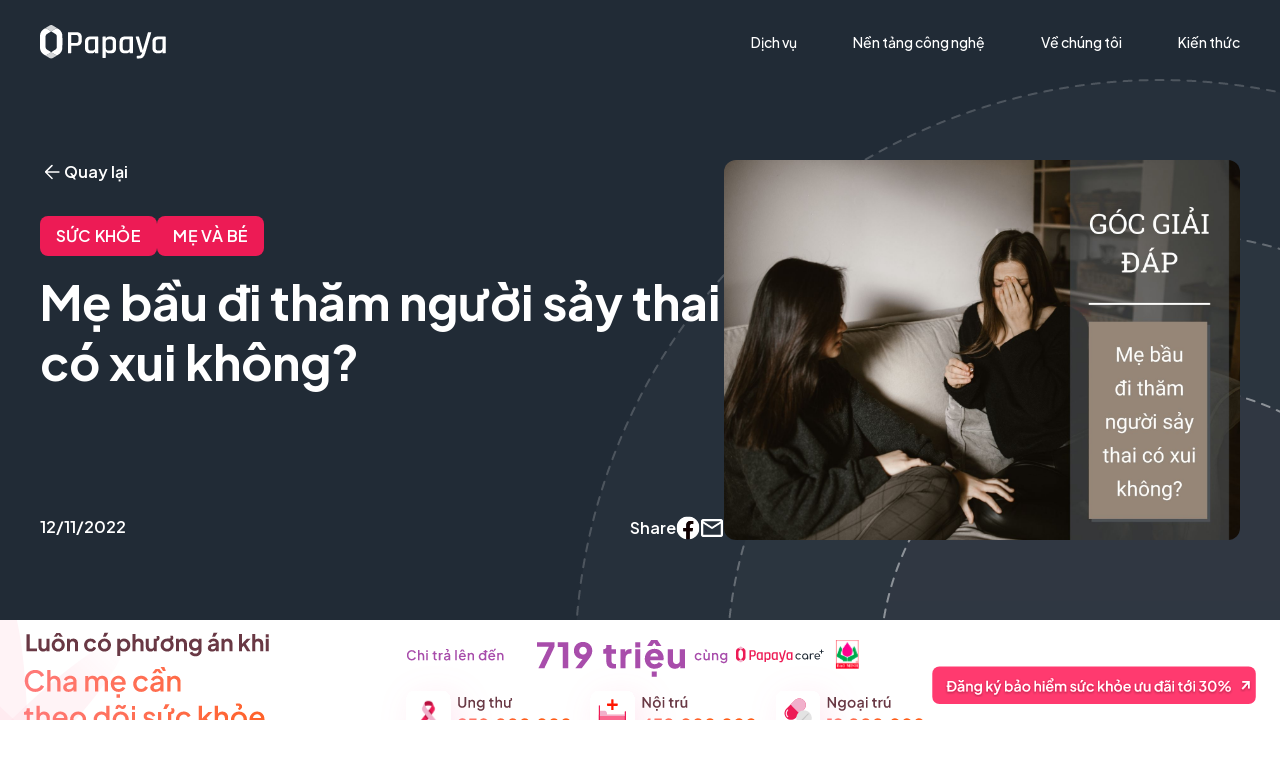

--- FILE ---
content_type: text/html; charset=utf-8
request_url: https://papaya.asia/di-tham-nguoi-say-thai-co-xui-khong
body_size: 14042
content:
<!DOCTYPE html><html lang="en"><head><meta charSet="utf-8"/><meta name="viewport" content="width=device-width, initial-scale=1"/><link rel="preload" as="image" href="/_next/static/media/icon_social_mail.f13fd638.svg"/><link rel="preload" as="image" href="/_next/static/media/icon_social_facebook_gray.99c3853e.svg"/><link rel="stylesheet" href="/_next/static/css/7fa50ec5b726d8f7.css" data-precedence="next"/><link rel="stylesheet" href="/_next/static/css/b88a98056e54d142.css" data-precedence="next"/><link rel="stylesheet" href="/_next/static/css/1472b152a7a5ad52.css" data-precedence="next"/><link rel="preload" as="script" fetchPriority="low" href="/_next/static/chunks/webpack-3bae6931d7a06ea4.js"/><script src="/_next/static/chunks/4bd1b696-63f4e3f4d0c73717.js" async=""></script><script src="/_next/static/chunks/5964-02243da99315302d.js" async=""></script><script src="/_next/static/chunks/main-app-994227e0bd37be22.js" async=""></script><script src="/_next/static/chunks/230-c35703fecb41c224.js" async=""></script><script src="/_next/static/chunks/175-4ac229bef89b2f1c.js" async=""></script><script src="/_next/static/chunks/3429-8ab15e02c6e3b528.js" async=""></script><script src="/_next/static/chunks/3729-d32ff550da502157.js" async=""></script><script src="/_next/static/chunks/7154-c8b080cc157d7b2a.js" async=""></script><script src="/_next/static/chunks/8518-5d053acdce80f659.js" async=""></script><script src="/_next/static/chunks/6671-194b88f8abdd79e1.js" async=""></script><script src="/_next/static/chunks/7733-3c9ecac775178976.js" async=""></script><script src="/_next/static/chunks/904-c5f565e671df4bbd.js" async=""></script><script src="/_next/static/chunks/3252-319e3555e9adf116.js" async=""></script><script src="/_next/static/chunks/4817-98a49c329226ef07.js" async=""></script><script src="/_next/static/chunks/app/layout-03495e2d078c2fe3.js" async=""></script><script src="/_next/static/chunks/3063-fa9d2bb9b226a4b7.js" async=""></script><script src="/_next/static/chunks/6874-5100f18710e9cb3f.js" async=""></script><script src="/_next/static/chunks/5498-8543d24701e54e69.js" async=""></script><script src="/_next/static/chunks/app/%5Bblog%5D/layout-0c5d3fc0105f7383.js" async=""></script><script src="/_next/static/chunks/3887-256c0b522cd8e231.js" async=""></script><script src="/_next/static/chunks/1421-c73ee9cec9cb33b2.js" async=""></script><script src="/_next/static/chunks/5149-6d62e10c881a27e6.js" async=""></script><script src="/_next/static/chunks/9829-25b45c631464b37a.js" async=""></script><script src="/_next/static/chunks/app/%5Bblog%5D/page-0b196a0f570ce9c7.js" async=""></script><link rel="preload" href="https://www.googletagmanager.com/gtag/js?id=GT-NBJ8QWP" as="script"/><meta name="google-site-verification" content="hReKBNEyIVGDCbYUATx8PKVOkuzzbi0fmFoJ2sFGSGM"/><meta name="next-size-adjust" content=""/><title>Mẹ bầu đi thăm người sảy thai có xui không?</title><meta name="description" content="Thực tế, nhiều người cho rằng sảy thai là điềm gở. Câu hỏi đi thăm người sảy thai có xui không được khá nhiều mẹ bầu quan tâm. Vậy hãy cùng Papaya giải đáp nhé!"/><meta property="og:title" content="Mẹ bầu đi thăm người sảy thai có xui không?"/><meta property="og:description" content="Thực tế, nhiều người cho rằng sảy thai là điềm gở. Câu hỏi đi thăm người sảy thai có xui không được khá nhiều mẹ bầu quan tâm. Vậy hãy cùng Papaya giải đáp nhé!"/><meta property="og:image" content="https://home.cdn.papaya.services/di_tham_nguoi_say_thai_co_xui_khong_1_b93ed5a297.jpg"/><meta property="og:type" content="article"/><meta name="twitter:card" content="summary_large_image"/><meta name="twitter:title" content="Mẹ bầu đi thăm người sảy thai có xui không?"/><meta name="twitter:description" content="Thực tế, nhiều người cho rằng sảy thai là điềm gở. Câu hỏi đi thăm người sảy thai có xui không được khá nhiều mẹ bầu quan tâm. Vậy hãy cùng Papaya giải đáp nhé!"/><meta name="twitter:image" content="https://home.cdn.papaya.services/di_tham_nguoi_say_thai_co_xui_khong_1_b93ed5a297.jpg"/><link rel="icon" href="/icon.ico?624201b3ce62dc15" type="image/x-icon" sizes="16x16"/><script src="/_next/static/chunks/polyfills-42372ed130431b0a.js" noModule=""></script></head><body class="__className_14db65"><div hidden=""><!--$--><!--/$--></div><header class="inset-x-0 top-0 z-50 transition-all duration-200 absolute"><nav class="border-gray-200 dark:bg-gray-900"><div class="max-w-1200 flex flex-wrap items-center justify-between mx-auto p-4 md:py-6 xl:px-0"><a class="-m-1.5 p-1.5" href="/"><img alt="Papaya" width="126" height="35" decoding="async" data-nimg="1" class="" style="color:transparent" src="/_next/static/media/logo_white.97929c36.svg"/></a><div class="p-2 ml-2 flex items-center justify-center md:hidden lg:hidden cursor-pointer"><img alt="Menu" loading="lazy" width="24" height="24" decoding="async" data-nimg="1" class="revert-[0] brightness-0" style="color:transparent" src="/_next/static/media/menu.80778752.png"/></div><div class="hidden w-full z-50 md:block md:w-auto" id="navbar-default"><div class="font-medium flex flex-col p-4 md:p-0 mt-0 border border-gray-100 roundedLg bg-gray-50 md:flex-row md:space-x-10 md:mt-0 md:border-0 md:bg-transparent dark:bg-gray-800 md:dark:bg-gray-900 dark:border-gray-700"><div class="py-2 pl-4 text-gray-900 text-sm relative rounded group !text-white">Dịch vụ<div class="w-[305px] py-1 bg-white rounded shadow flex-col justify-start items-start inline-flex text-black text-sm font-semibold opacity-0 group-hover:opacity-100 absolute -bottom-20 left-3 transition-all duration-200"><a class=" text-gray-900 text-sm w-full py-2 px-3 hover:bg-branding-lightest !text-ink !text-white" href="/dich-vu-boi-thuong">Giải quyết bồi thường (TPA)</a><a class=" text-gray-900 text-sm w-full py-2 px-3 hover:bg-branding-lightest !text-ink !text-white" href="/healthcare">Healthcare</a></div></div><a class="py-2 pl-4 text-gray-900 text-sm rounded !text-white" href="/nen-tang-cong-nghe">Nền tảng công nghệ</a><a class="py-2 pl-4 text-gray-900 text-sm rounded !text-white" href="/ve-chung-toi">Về chúng tôi</a><a class="py-2 pl-4 text-gray-900 text-sm rounded !text-white" href="/kien-thuc">Kiến thức</a></div></div></div></nav></header><section class="bg-ink pt-24 pb-12 md:pt-40 md:pb-20 bg-[url(/images/blog_hero_background.svg)] bg-no-repeat bg-clip-padding bg-right-bottom"><div class="container max-w-1200 gap-[76px] md:flex "><div class="flex flex-col justify-between"><div class=""><div class="cursor-pointer text-sm md:text-base font-semibold leading-relaxed flex gap-2 text-white mb-8"><img alt="Quay lại" loading="lazy" width="24" height="24" decoding="async" data-nimg="1" class="flex w-5 h-5 md:w-6 md:h-6" style="color:transparent" src="/_next/static/media/icon_arrow_backward.5953bb07.svg"/>Quay lại</div><div class="flex gap-4 flex-wrap mb-4"><a href="/kien-thuc/suc-khoe"><div class="w-fit rounded-md sm:rounded-lg cursor-pointer uppercase tracking-wide  text-white bg-branding  text-xs md:text-base px-3 md:px-4 py-2 font-semibold leading-relaxed">Sức khỏe<!-- --> </div></a><a href="/kien-thuc/suc-khoe/me-va-be"><div class="w-fit rounded-md sm:rounded-lg cursor-pointer uppercase tracking-wide  text-white bg-branding  text-xs md:text-base px-3 md:px-4 py-2 font-semibold leading-relaxed">Mẹ và bé<!-- --> </div></a></div><h1 class="text-white text-[40px] md:text-5xl font-extrabold md:line-clamp-4 !leading-tight mb-5">Mẹ bầu đi thăm người sảy thai có xui không?</h1></div><div class="text-white text-base font-semibold leading-snug flex justify-between mb-10 md:mb-0"><p>12/11/2022</p><div class="flex gap-4 items-center"><span>Share</span><button aria-label="facebook" style="background-color:transparent;border:none;padding:0;font:inherit;color:inherit;cursor:pointer;outline:none"><img alt="share" width="24" height="25" decoding="async" data-nimg="1" class="w-6 h-6 grayscale-0" style="color:transparent" src="/_next/static/media/icon_social_fb.d47cf8a6.svg"/></button><button aria-label="email" style="background-color:transparent;border:none;padding:0;font:inherit;color:inherit;cursor:pointer;outline:none"><img alt="share" width="24" height="24" decoding="async" data-nimg="1" class="w-6 h-6 invert-[1] brightness-0" style="color:transparent" src="/_next/static/media/icon_social_mail.f13fd638.svg"/></button></div></div></div><img alt="" loading="lazy" width="1" height="1" decoding="async" data-nimg="1" class="w-[358px] h-[262px] md:w-[516px] md:h-[380px] object-cover rounded-xl " style="color:transparent" src="https://home.cdn.papaya.services/di_tham_nguoi_say_thai_co_xui_khong_1_b93ed5a297.jpg"/></div></section><div class="relative w-full h-0 pb-[10.28%]"><img alt="ASTV Banner Image 1" loading="lazy" decoding="async" data-nimg="fill" class="absolute inset-0 object-cover transition duration-500 ease-in-out  z-10" style="position:absolute;height:100%;width:100%;left:0;top:0;right:0;bottom:0;color:transparent" src="/assets/images/astv_landing_banner_1.svg"/><img alt="ASTV Banner Image 2" loading="lazy" decoding="async" data-nimg="fill" class="absolute inset-0 object-cover transition duration-500 ease-in-out " style="position:absolute;height:100%;width:100%;left:0;top:0;right:0;bottom:0;color:transparent" src="/assets/images/astv_landing_banner_2.svg"/><img alt="ASTV Banner Image 3" loading="lazy" decoding="async" data-nimg="fill" class="absolute inset-0 object-cover transition duration-500 ease-in-out " style="position:absolute;height:100%;width:100%;left:0;top:0;right:0;bottom:0;color:transparent" src="/assets/images/astv_landing_banner_3.svg"/></div><div class="flex flex-col sm:flex-row gap-x-6 my-12 container max-w-1200"><article class="flex-auto md:w-2/3 mb-12"><div class="pt-6"><div class="blog-content mx-auto text-lg leading-[1.625]"><div class="mt-4 rounded-lg w-full"><p class="lg:text-2xl font-bold">Nội dung chính</p><div class="mt-2 text-sm cursor-pointer ml-2">1. Đi thăm người sảy thai có xui không?</div><div class="mt-2 text-sm cursor-pointer ml-2">2.&nbsp; Mẹ bầu nên đi thăm người sảy thai trong trường hợp nào?</div><div class="mt-2 text-sm cursor-pointer ml-2">3. Một số lưu ý khi đi thăm người sảy thai.</div></div><p class="mt-4"><i>Trước kia, nhiều người cho rằng việc đi thăm người sảy thai rất dễ gặp xui xẻo. Bởi vậy cần phải được kiêng kỵ, đặc biệt là đối với phụ nữ khi mang thai. Vậy việc làm này có đúng không? Mẹ bầu đi thăm người sảy thai có xui không? Nếu bạn đang băn khoăn về vấn đề này thì đừng bỏ lỡ bài chia sẻ kiến thức dưới đây.</i></p><h2 id="1-dji-tham-nguoi-say-thai-co-xui-khong?" class="mt-6 font-bold">1. Đi thăm người sảy thai có xui không?</h2><p class="mt-4">Thực tế, có nhiều mẹ bầu trẻ được các bậc cha mẹ khuyên không nên đi thăm người <a href="https://www.papaya.asia/me-bau-bi-say-thai-nguyen-nhan-trieu-chung-va-cach-phong-tranh">sảy thai</a>. Nguyên do là bởi theo kinh nghiệm của các cụ thời xưa cho rằng đi thăm người sảy thai thường đem về những điều xui. Bên cạnh đó, việc làm này có khiến em bé trong bụng có khả năng bị dụ ra ngoài. Dẫn đến tình trạng sảy thai theo hoặc sinh non. Vậy thực sự đi thăm người sảy có xui không?</p><p class="mt-4">Hiện nay chưa có một nghiên cứu hay minh chứng nào chứng minh cho điều này. Tác động ảnh hưởng tới sức khỏe mẹ bầu không phải do việc đi thăm người sảy thai. Các mẹ có thể hoàn toàn tự do đi thăm mà không cần lo lắng đến sự phát triển của thai nhi. Việc sảy thai hay không xuất phát từ tình trạng sức khoẻ của mẹ và bé hiện thời.</p><p class="mt-4">Nếu mẹ bầu có quá trình mang thai an toàn và khỏe mạnh, thì chẳng phải quan tâm về vấn đề đến an ủi người sảy thai. Tuy nhiên, nếu mẹ bầu cảm thấy cơ thể không tốt thì nên để việc đi thăm sau đó. Hạn chế để cảm xúc ảnh hưởng tới sức khoẻ của thai nhi đang trong bụng.</p><img alt="Chưa có một nghiên cứu  nào cho thấy đi thăm người sảy thai sẽ bị xui" loading="lazy" width="1800" height="1200" decoding="async" data-nimg="1" class="mt-4" style="color:transparent" src="https://home.cdn.papaya.services/di_tham_nguoi_say_thai_co_xui_khong_1_a9125fbc81.jpg"/><p class="text-center text-sm italic mt-4">Chưa có một nghiên cứu  nào cho thấy đi thăm người sảy thai sẽ bị xui</p><h2 id="2andnbsp;-me-bau-nen-dji-tham-nguoi-say-thai-trong-truong-hop-nao?" class="mt-6 font-bold">2.&nbsp; Mẹ bầu nên đi thăm người sảy thai trong trường hợp nào?</h2><p class="mt-4">Không phải bất kỳ mẹ bầu nào cũng có thể đi thăm người sảy thai trong thời gian thai kỳ. Trong trường hợp sản phụ có một thể trạng tốt, thai nhi phát triển bình thường thì có thể tự do đi. Nhưng nếu tình trạng sức khỏe mẹ bầu đang yếu, gặp một số bệnh lý thì nên hạn chế đi lại. Bởi nếu cơ thể chưa ổn định, dễ bị xúc động hoặc lo lắng thì có thể ảnh hưởng tới sức khoẻ của mẹ bầu và em bé.&nbsp;</p><p class="mt-4">Song song đó, cần phải nghe lời khuyên của bác sĩ để có một thai kỳ thật thuận lợi. Trong trường hợp không may không đi được, mẹ bầu có thể gọi điện gián tiếp để hỏi thăm. Cách này có thể giúp cải thiện sức khỏe bản thân mà còn có thể an ủi bạn bè khi không may sảy thai.&nbsp;</p><h2 id="3-mot-so-luu-y-khi-dji-tham-nguoi-say-thai" class="mt-6 font-bold">3. Một số lưu ý khi đi thăm người sảy thai.</h2><p class="mt-4">Câu trả lời cho việc đi thăm người sảy thai có xui không? Hoàn toàn là không. Tuy nhiên, mẹ bầu có nên đi thăm người sảy thai không? Câu trả lời là có. Bởi họ đang rất cần được quan tâm, an ủi và khích lệ từ bạn bè và&nbsp; gia đình.&nbsp;</p><p class="mt-4">Nhưng các bác sĩ khuyến cáo nên chờ đợi tới khi người sảy thai về nhà rồi hãy đến thăm. Do bệnh viện là nơi tập trung nhiều người, nguy cơ nhiễm khuẩn cao có thể ảnh hưởng tới em bé trong bụng. Bên cạnh đó,&nbsp; cần lưu ý một số điều khi thăm người sảy thai như sau:</p><ul class="list-inside mt-4 list-disc"><li class="mt-1">Cân nhắc kỹ trong lời nói</li></ul><p class="mt-4">Sảy thai là cú sốc tinh thần rất lớn đối với người mẹ khi mang thai. Vì vậy, khi đến thăm người bị sảy thai, mẹ bầu cần cẩn trọng trong lời nói. Nên nói những lời an ủi, khích lệ và động viên giúp người sảy thai có thể lấy lại tinh thần. Nếu như câu nói không được chọn lọc sẽ khiến người bị sảy thai bị tổn thương. Vậy nên hãy dùng hành động của mình để thể hiện sự cảm thông và thấu hiểu nhé!</p><ul class="list-inside mt-4 list-disc"><li class="mt-1">Giữ liên lạc thường xuyên</li></ul><p class="mt-4">Đối với người bị sảy thai, họ đang trong giai đoạn khó khăn để vượt qua nỗi buồn. Vì vậy, việc giữ liên lạc thường xuyên có thể giúp họ chia sẻ và quên đi nhanh hơn. Thông qua việc nhắn tin hoặc gọi điện trò chuyện để người bị sảy thai cảm thấy tích cực hơn.</p><img alt="Mẹ bầu khỏe mạnh vẫn có thể đi thăm người sảy thai" loading="lazy" width="1800" height="1200" decoding="async" data-nimg="1" class="mt-4" style="color:transparent" src="https://home.cdn.papaya.services/di_tham_nguoi_say_thai_co_xui_khong_2_094bc1b944.jpg"/><p class="text-center text-sm italic mt-4">Mẹ bầu khỏe mạnh vẫn có thể đi thăm người sảy thai</p><ul class="list-inside mt-4 list-disc"><li class="mt-1">Mua những thực phẩm cần thiết</li></ul><p class="mt-4">Khi nhận phải một cú sốc không hề nhỏ như vậy thì họ sẽ không quan tâm đến những món đồ giá trị. Mẹ bầu khi đi thăm có thể tìm mua những <a href="https://www.papaya.asia/phu-nu-moi-say-thai-nen-an-gi-de-nhanh-chong-hoi-phuc">món ăn bổ sung dinh dưỡng cho người sảy thai</a>. Một số những thực phẩm nên mua khi đi thăm người bị sảy thai như:</p><ul class="list-inside mt-4 list-disc"><li class="mt-1">Trái cây giàu vitamin C như táo đỏ, quýt, mận, nhãn,...</li></ul><ul class="list-inside mt-4 list-disc"><li class="mt-1">Những loại thức ăn giàu chất sắt như thịt lợn, thịt bò hoặc thịt cừu.</li><li class="mt-1">Quá trình mang thai làm nguồn canxi của người mẹ bị tiêu hao. Do đó, việc bổ sung canxi cũng rất quan trọng. Các loại thực phẩm giàu canxi như sữa, hải sản, chuối, hạt dẻ,...</li></ul><p class="mt-4">Ngoài ra, các mẹ đi thăm cũng có thể mua một bó hoa thật rực rỡ. Bởi ngoài việc bổ sung dưỡng chất cho cơ thể, tinh thần cũng là một liều thuốc chữa trị. Tuy nhiên, rất nhiều phụ nữ khi sảy thai đôi khi chỉ muốn có bạn bè ở bên cạnh. Cùng nhau xem một bộ phim, ăn những món mình thích cũng có thể giúp vực dậy tinh thần của người bị sảy thai.</p><p class="mt-4"><i>Tóm lại, việc đi thăm người sảy thai có xui không? Câu trả lời hoàn toàn là không. Tuy nhiên, phải lưu tâm tới sức khỏe mẹ bầu khi đi thăm để chọn phương án phù hợp nhất. Các mẹ bầu nên thăm khám sức khỏe định kỳ để có một thời gian mang thai thật trọn vẹn nhất nhé. Hãy là một người bạn vừa có tâm vừa tầm, cùng những người không may mắn vượt qua thời gian khó khăn này nha.</i></p></div></div><div class="text-white text-base font-semibold leading-snug flex justify-between mt-9"><div class="cursor-pointer text-sm md:text-base font-semibold leading-relaxed flex gap-2 text-inkLighter"><img alt="Quay lại" loading="lazy" width="24" height="24" decoding="async" data-nimg="1" class="flex w-5 h-5 md:w-6 md:h-6" style="color:transparent" src="/_next/static/media/icon_arrow_backward_gray.7b93d7fc.svg"/>Quay lại</div><div class="text-inkLighter flex gap-4 items-center"><span>Share</span><button aria-label="facebook" style="background-color:transparent;border:none;padding:0;font:inherit;color:inherit;cursor:pointer;outline:none"><img alt="share" width="24" height="24" decoding="async" data-nimg="1" class="w-6 h-6 grayscale-0" style="color:transparent" src="/_next/static/media/icon_social_facebook_gray.99c3853e.svg"/></button><button aria-label="email" style="background-color:transparent;border:none;padding:0;font:inherit;color:inherit;cursor:pointer;outline:none"><img alt="share" width="24" height="24" decoding="async" data-nimg="1" class="w-6 h-6" style="color:transparent" src="/_next/static/media/icon_social_mail.f13fd638.svg"/></button></div></div></article><div class="flex-auto md:w-1/3"><div class="mt-6"><div id="astv_form" class="flex min-h-full flex-1 flex-col justify-center"><div class="sm:mx-auto sm:w-full sm:max-w-sm"><h2 class="text-2xl font-bold  leading-9 tracking-tight text-ink">Bạn có nhu cầu mua bảo hiểm sức khỏe?</h2></div><div class="bg-white  px-3 py-6  mt-4 mb-4 rounded-lg" style="box-shadow:0px 0px 38.22px 0px #D9CEDC66"><form class="space-y-5" id="formSubmit" action="#"><div><label for="fullName" class="text-ink text-base font-extrabold leading-relax">Họ tên</label><input id="fullName" required="" type="text" placeholder="Nhập họ tên" class=" bg-[#EAEAF1] text-inkLighter mt-2 border-none text-sm md:text-base rounded-lg focus:ring-branding focus:border-branding block w-full p-2.5 dark:bg-gray-700 dark:border-gray-600 dark:placeholder-gray-400 dark:text-white dark:focus:ring-branding dark:focus:border-branding" name="fullName"/></div><div><label for="phone" class="text-ink text-base font-extrabold leading-relax">Số điện thoại</label><input id="phone" required="" type="number" placeholder="Nhập số điện thoại" class="bg-[#EAEAF1] text-inkLighter mt-2 border-none text-sm md:text-base rounded-lg focus:ring-branding focus:border-branding block w-full p-2.5 dark:bg-gray-700 dark:border-gray-600 dark:placeholder-gray-400 dark:text-white dark:focus:ring-branding dark:focus:border-branding" name="phone"/></div><div><label class="text-ink text-base font-extrabold leading-relax">Bảo hiểm cho</label><div class="flex flex-row md:flex-col sm:flex-row items-center md:items-start sm:item-center mt-2 "><div class="cursor-pointer mb-0 md:mb-2 sm:mb-0"><input id="personal" type="checkbox" class="w-4 h-4 text-branding bg-white border-gray-300 rounded focus:ring-branding dark:focus:ring-branding dark:ring-offset-gray-800 focus:ring-2 dark:bg-gray-700 dark:border-gray-600" value="personal"/><label class="cursor-pointer ml-2 text-sm md:text-base font-medium text-ink dark:text-gray-300" for="personal">Bản thân</label></div><div class="cursor-pointer ml-4 md:ml-0 sm:ml-4"><input id="dependent" type="checkbox" class="w-4 h-4 text-branding bg-white border-gray-300 rounded focus:ring-branding dark:focus:ring-branding dark:ring-offset-gray-800 focus:ring-2 dark:bg-gray-700 dark:border-gray-600" value="dependent"/><label class="cursor-pointer ml-2 text-sm md:text-base font-medium text-ink dark:text-gray-300" for="dependent">Người thân</label></div></div></div><div><button type="submit" class="focus:outline-none w-full text-white font-semibold bg-branding hover:bg-red-800 focus:ring-4 focus:ring-red-300 rounded-lg text-sm md:text-base px-5 py-2.5 mr-2 mb-2 dark:bg-red-600 dark:hover:bg-red-700 dark:focus:ring-red-900">Tư vấn cho tôi</button></div></form></div></div><p class="text-inkLighter text-base font-extrabold uppercase leading-relaxed tracking-wide">Bài viết mới nhất</p><a href="papaya-bat-tay-ia-international-assistance-dua-dich-vu-y-te-quoc-te-den-gan-hon-voi-nguoi-viet"><article class="mt-4 cursor-pointer"><p class="text-inkLighter text-base font-normal underline leading-normal">Papaya bắt tay IA International Assistance: Đưa dịch vụ y tế quốc tế đến gần hơn với người Việt</p></article></a><a href="boi-thuong-bao-hiem-thai-san"><article class="mt-4 cursor-pointer"><p class="text-inkLighter text-base font-normal underline leading-normal">Tham gia bảo hiểm sức khỏe của 2 công ty khác nhau có thể làm bồi thường tại cả 2 nơi không?</p></article></a><a href="nghi-che-do-om-dau-thai-san-duoc-khong"><article class="mt-4 cursor-pointer"><p class="text-inkLighter text-base font-normal underline leading-normal">Đang nghỉ chế độ thai sản bị tai nạn giao thông có thể hưởng thêm chế độ ốm đau?</p></article></a><a href="chuyen-tuyen-bhyt"><article class="mt-4 cursor-pointer"><p class="text-inkLighter text-base font-normal underline leading-normal">Đăng ký BHYT ở bệnh viện thành phố đi sinh ở bệnh viện cấp tỉnh có cần giấy chuyển tuyến không?</p></article></a><a href="lanh-bao-hiem-that-nghiep-toi-da-bao-nhieu-lan"><article class="mt-4 cursor-pointer"><p class="text-inkLighter text-base font-normal underline leading-normal">Có thể lãnh bảo hiểm thất nghiệp tối đa bao nhiêu lần?</p></article></a></div><div class="mt-6"><p class="text-inkLighter text-base font-extrabold uppercase leading-relaxed tracking-wide">Tag</p><div class="mt-4 flex flex-wrap gap-4"><a href="/kien-thuc/me-va-be"><div class="bg-white border transition-all duration-100 border-neutral-200 w-fit rounded-lg cursor-pointer tracking-wide text-xs md:text-base px-2 md:px-4 py-2 font-semibold leading-relaxed text-inkLighter hover:text-white hover:bg-branding hover:border-branding">Mẹ và bé<!-- --> <span>(<!-- -->100<!-- -->)</span></div><div></div></a><a href="/kien-thuc/cac-loai-benh"><div class="bg-white border transition-all duration-100 border-neutral-200 w-fit rounded-lg cursor-pointer tracking-wide text-xs md:text-base px-2 md:px-4 py-2 font-semibold leading-relaxed text-inkLighter hover:text-white hover:bg-branding hover:border-branding">Các loại bệnh<!-- --> <span>(<!-- -->74<!-- -->)</span></div><div></div></a><a href="/kien-thuc/cham-soc-suc-khoe"><div class="bg-white border transition-all duration-100 border-neutral-200 w-fit rounded-lg cursor-pointer tracking-wide text-xs md:text-base px-2 md:px-4 py-2 font-semibold leading-relaxed text-inkLighter hover:text-white hover:bg-branding hover:border-branding">Chăm sóc sức khỏe<!-- --> <span>(<!-- -->69<!-- -->)</span></div><div></div></a><a href="/kien-thuc/suc-khoe"><div class="bg-white border transition-all duration-100 border-neutral-200 w-fit rounded-lg cursor-pointer tracking-wide text-xs md:text-base px-2 md:px-4 py-2 font-semibold leading-relaxed text-inkLighter hover:text-white hover:bg-branding hover:border-branding">Sức khỏe<!-- --> <span>(<!-- -->100<!-- -->)</span></div><div></div></a><a href="/kien-thuc/tai-chinh"><div class="bg-white border transition-all duration-100 border-neutral-200 w-fit rounded-lg cursor-pointer tracking-wide text-xs md:text-base px-2 md:px-4 py-2 font-semibold leading-relaxed text-inkLighter hover:text-white hover:bg-branding hover:border-branding">Tài chính<!-- --> <span>(<!-- -->30<!-- -->)</span></div><div></div></a><a href="/kien-thuc/gia-dinh"><div class="bg-white border transition-all duration-100 border-neutral-200 w-fit rounded-lg cursor-pointer tracking-wide text-xs md:text-base px-2 md:px-4 py-2 font-semibold leading-relaxed text-inkLighter hover:text-white hover:bg-branding hover:border-branding">Gia đình<!-- --> <span>(<!-- -->9<!-- -->)</span></div><div></div></a><a href="/kien-thuc/giao-duc"><div class="bg-white border transition-all duration-100 border-neutral-200 w-fit rounded-lg cursor-pointer tracking-wide text-xs md:text-base px-2 md:px-4 py-2 font-semibold leading-relaxed text-inkLighter hover:text-white hover:bg-branding hover:border-branding">Giáo dục<!-- --> <span>(<!-- -->6<!-- -->)</span></div><div></div></a><a href="/kien-thuc/du-lich"><div class="bg-white border transition-all duration-100 border-neutral-200 w-fit rounded-lg cursor-pointer tracking-wide text-xs md:text-base px-2 md:px-4 py-2 font-semibold leading-relaxed text-inkLighter hover:text-white hover:bg-branding hover:border-branding">Du lịch<!-- --> <span>(<!-- -->2<!-- -->)</span></div><div></div></a><a href="/kien-thuc/doi-song"><div class="bg-white border transition-all duration-100 border-neutral-200 w-fit rounded-lg cursor-pointer tracking-wide text-xs md:text-base px-2 md:px-4 py-2 font-semibold leading-relaxed text-inkLighter hover:text-white hover:bg-branding hover:border-branding">Đời sống<!-- --> <span>(<!-- -->71<!-- -->)</span></div><div></div></a><a href="/kien-thuc/bao-hiem-xa-hoi"><div class="bg-white border transition-all duration-100 border-neutral-200 w-fit rounded-lg cursor-pointer tracking-wide text-xs md:text-base px-2 md:px-4 py-2 font-semibold leading-relaxed text-inkLighter hover:text-white hover:bg-branding hover:border-branding">Bảo hiểm xã hội<!-- --> <span>(<!-- -->87<!-- -->)</span></div><div></div></a><a href="/kien-thuc/bao-hiem-y-te"><div class="bg-white border transition-all duration-100 border-neutral-200 w-fit rounded-lg cursor-pointer tracking-wide text-xs md:text-base px-2 md:px-4 py-2 font-semibold leading-relaxed text-inkLighter hover:text-white hover:bg-branding hover:border-branding">Bảo hiểm y tế<!-- --> <span>(<!-- -->36<!-- -->)</span></div><div></div></a><a href="/kien-thuc/bao-hiem-suc-khoe"><div class="bg-white border transition-all duration-100 border-neutral-200 w-fit rounded-lg cursor-pointer tracking-wide text-xs md:text-base px-2 md:px-4 py-2 font-semibold leading-relaxed text-inkLighter hover:text-white hover:bg-branding hover:border-branding">Bảo hiểm sức khỏe<!-- --> <span>(<!-- -->38<!-- -->)</span></div><div></div></a><a href="/kien-thuc/bao-hiem"><div class="bg-white border transition-all duration-100 border-neutral-200 w-fit rounded-lg cursor-pointer tracking-wide text-xs md:text-base px-2 md:px-4 py-2 font-semibold leading-relaxed text-inkLighter hover:text-white hover:bg-branding hover:border-branding">Bảo hiểm<!-- --> <span>(<!-- -->100<!-- -->)</span></div><div></div></a><a href="/kien-thuc/hoi-dap"><div class="bg-white border transition-all duration-100 border-neutral-200 w-fit rounded-lg cursor-pointer tracking-wide text-xs md:text-base px-2 md:px-4 py-2 font-semibold leading-relaxed text-inkLighter hover:text-white hover:bg-branding hover:border-branding">Bảo hiểm 30 giây<!-- --> <span>(<!-- -->59<!-- -->)</span></div><div></div></a><a href="/kien-thuc/tin-tuc"><div class="bg-white border transition-all duration-100 border-neutral-200 w-fit rounded-lg cursor-pointer tracking-wide text-xs md:text-base px-2 md:px-4 py-2 font-semibold leading-relaxed text-inkLighter hover:text-white hover:bg-branding hover:border-branding">Tin tức<!-- --> <span>(<!-- -->2<!-- -->)</span></div><div></div></a></div></div></div></div><div class="pt-8 container max-w-1200 mb-24 md:mb-[140px]"><div class="text-ink text-lg md:text-[32px] font-extrabold mb-4 md:mb-8">Bài viết có liên quan</div><div class="flex flex-col md:flex-row flex-wrap justify-start gap-4"><article class="flex-1 relative bg-white rounded-xl border border-zinc-100 overflow-hidden"><a href="/me-bau-bi-say-thai-nguyen-nhan-trieu-chung-va-cach-phong-tranh"><div class="cursor-pointer h-[202px] md:h-[292px]"><img alt="" loading="lazy" width="1" height="1" decoding="async" data-nimg="1" class="w-full h-full object-cover" style="color:transparent" src="https://home.cdn.papaya.services/me_bau_bi_say_thai_9599fd40a9.jpg"/></div></a><div class="p-4 md:p-5 md:pt-6 flex flex-col gap-2"><div class="flex gap-2 flex-wrap"><a href="/kien-thuc/suc-khoe"><div class="w-fit rounded-md sm:rounded-lg cursor-pointer uppercase tracking-wide  text-branding bg-branding-lightest border border-solid border-branding-light text-[10px] md:text-xs px-2 py-1 font-extrabold leading-tight">Sức khỏe<!-- --> </div></a><a href="/kien-thuc/me-va-be"><div class="w-fit rounded-md sm:rounded-lg cursor-pointer uppercase tracking-wide  text-branding bg-branding-lightest border border-solid border-branding-light text-[10px] md:text-xs px-2 py-1 font-extrabold leading-tight">Mẹ và bé<!-- --> </div></a></div><a href="/me-bau-bi-say-thai-nguyen-nhan-trieu-chung-va-cach-phong-tranh"><div class="cursor-pointer"><h2 class="font-semibold text-ink text-sm md:text-xl line-clamp-2">Mẹ bầu bị sảy thai: Nguyên nhân, triệu chứng và cách phòng tránh</h2></div></a><a class="text-branding flex text-xs md:text-sm items-center mt-4 md:mt-10" href="/me-bau-bi-say-thai-nguyen-nhan-trieu-chung-va-cach-phong-tranh">Xem thêm<img alt="Xem thêm" loading="lazy" width="32" height="33" decoding="async" data-nimg="1" class="flex w-5 h-5" style="color:transparent" src="/_next/static/media/icon_arrow_forward.f2cdf842.svg"/></a></div></article><article class="flex-1 relative bg-white rounded-xl border border-zinc-100 overflow-hidden"><a href="/nam-mo-bi-say-thai"><div class="cursor-pointer h-[202px] md:h-[292px]"><img alt="" loading="lazy" width="1" height="1" decoding="async" data-nimg="1" class="w-full h-full object-cover" style="color:transparent" src="https://home.cdn.papaya.services/ly_giai_hien_tuong_nam_mo_bi_say_thai_27578c1fec.png"/></div></a><div class="p-4 md:p-5 md:pt-6 flex flex-col gap-2"><div class="flex gap-2 flex-wrap"><a href="/kien-thuc/suc-khoe"><div class="w-fit rounded-md sm:rounded-lg cursor-pointer uppercase tracking-wide  text-branding bg-branding-lightest border border-solid border-branding-light text-[10px] md:text-xs px-2 py-1 font-extrabold leading-tight">Sức khỏe<!-- --> </div></a><a href="/kien-thuc/me-va-be"><div class="w-fit rounded-md sm:rounded-lg cursor-pointer uppercase tracking-wide  text-branding bg-branding-lightest border border-solid border-branding-light text-[10px] md:text-xs px-2 py-1 font-extrabold leading-tight">Mẹ và bé<!-- --> </div></a></div><a href="/nam-mo-bi-say-thai"><div class="cursor-pointer"><h2 class="font-semibold text-ink text-sm md:text-xl line-clamp-2">Hiện tượng nằm mơ bị sẩy thai ở mẹ bầu có phải là điềm xấu?</h2></div></a><a class="text-branding flex text-xs md:text-sm items-center mt-4 md:mt-10" href="/nam-mo-bi-say-thai">Xem thêm<img alt="Xem thêm" loading="lazy" width="32" height="33" decoding="async" data-nimg="1" class="flex w-5 h-5" style="color:transparent" src="/_next/static/media/icon_arrow_forward.f2cdf842.svg"/></a></div></article><article class="flex-1 relative bg-white rounded-xl border border-zinc-100 overflow-hidden"><a href="/dau-bung-duoi-sau-say-thai-co-dang-lo-ngai"><div class="cursor-pointer h-[202px] md:h-[292px]"><img alt="" loading="lazy" width="1" height="1" decoding="async" data-nimg="1" class="w-full h-full object-cover" style="color:transparent" src="https://home.cdn.papaya.services/dau_bung_duoi_sau_khi_say_thai_co_dang_lo_ngai_ce7ddb0123.png"/></div></a><div class="p-4 md:p-5 md:pt-6 flex flex-col gap-2"><div class="flex gap-2 flex-wrap"><a href="/kien-thuc/suc-khoe"><div class="w-fit rounded-md sm:rounded-lg cursor-pointer uppercase tracking-wide  text-branding bg-branding-lightest border border-solid border-branding-light text-[10px] md:text-xs px-2 py-1 font-extrabold leading-tight">Sức khỏe<!-- --> </div></a><a href="/kien-thuc/me-va-be"><div class="w-fit rounded-md sm:rounded-lg cursor-pointer uppercase tracking-wide  text-branding bg-branding-lightest border border-solid border-branding-light text-[10px] md:text-xs px-2 py-1 font-extrabold leading-tight">Mẹ và bé<!-- --> </div></a></div><a href="/dau-bung-duoi-sau-say-thai-co-dang-lo-ngai"><div class="cursor-pointer"><h2 class="font-semibold text-ink text-sm md:text-xl line-clamp-2">Đau bụng dưới sau sảy thai có phải là dấu hiệu đáng lo ngại?</h2></div></a><a class="text-branding flex text-xs md:text-sm items-center mt-4 md:mt-10" href="/dau-bung-duoi-sau-say-thai-co-dang-lo-ngai">Xem thêm<img alt="Xem thêm" loading="lazy" width="32" height="33" decoding="async" data-nimg="1" class="flex w-5 h-5" style="color:transparent" src="/_next/static/media/icon_arrow_forward.f2cdf842.svg"/></a></div></article></div></div><!--$--><!--/$--><footer><div class="py-[72px] md:py-20 bg-ink"><div class="container max-w-1200"><div class="grid grid-cols-1 md:grid-cols-10 lg:grid-cols-12 gap-y-6 md:gap-x-4"><a class="mb-4 md:mb-0 col-start-1 md:col-span-2 lg:col-span-4" href="/"><img alt="Papaya" width="208" height="58" decoding="async" data-nimg="1" class="w-[166px] md:w-[182px] lg:w-[208px]" style="color:transparent" src="/_next/static/media/logo_white.97929c36.svg"/></a><div class="col-start-1 md:col-start-7 flex flex-col flex-1 gap-6 lg:gap-4"><div class="flex flex-col md:flex-row gap-6 md:gap-4"><p class="text-lg md:text-base font-normal text-white whitespace-nowrap">Follow us at </p><div class="flex gap-6 md:gap-4"><a class="w-8 h-8 md:w-6 md:h-6" target="_blank" href="https://www.facebook.com/papayavietnam"><img alt="papaya facebook page" width="24" height="25" decoding="async" data-nimg="1" class="w-full h-full" style="color:transparent" src="/_next/static/media/icon_social_fb.d47cf8a6.svg"/></a><a class="w-8 h-8 md:w-6 md:h-6" target="_blank" href="https://www.linkedin.com/company/papaya-insurtech/"><img alt="papaya linkedin page" width="24" height="25" decoding="async" data-nimg="1" class="w-full h-full" style="color:transparent" src="/_next/static/media/icon_social_linkedin.d27d6363.svg"/></a><a class="w-8 h-8 md:w-6 md:h-6 rounded-full overflow-hidden" target="_blank" href="https://zalo.me/3211193906681250525"><img alt="papaya zalo page" width="24" height="24" decoding="async" data-nimg="1" class="w-full h-full" style="color:transparent" src="/_next/static/media/icon_social_zalo.bdad2890.svg"/></a></div></div><a class="text-white text-lg md:text-base font-normal" href="mailto:info@papaya.asia">info@papaya.asia</a></div><div class="col-start-1 md:col-start-10 col-span-3 flex flex-col gap-6 lg:gap-4"><address class="not-italic text-white text-lg md:text-base font-normal">Tòa nhà Sun Village,<br/>31-33 Nguyễn Văn Đậu, Phường 6, Quận Bình Thạnh, Thành phố Hồ Chí Minh</address></div></div></div></div><div class="bg-branding h-8 md:h-12 flex justify-center items-center"><div class="text-white text-[10px] md:text-xs font-normal">© <!-- -->2026<!-- -->. Bản quyền của Công ty TNHH Xoài Việt Nam (Papaya).</div></div></footer><section aria-label="Notifications alt+T" tabindex="-1" aria-live="polite" aria-relevant="additions text" aria-atomic="false"></section><script src="/_next/static/chunks/webpack-3bae6931d7a06ea4.js" id="_R_" async=""></script><script>(self.__next_f=self.__next_f||[]).push([0])</script><script>self.__next_f.push([1,"1:\"$Sreact.fragment\"\n2:I[94970,[],\"ClientSegmentRoot\"]\n3:I[55199,[\"230\",\"static/chunks/230-c35703fecb41c224.js\",\"175\",\"static/chunks/175-4ac229bef89b2f1c.js\",\"3429\",\"static/chunks/3429-8ab15e02c6e3b528.js\",\"3729\",\"static/chunks/3729-d32ff550da502157.js\",\"7154\",\"static/chunks/7154-c8b080cc157d7b2a.js\",\"8518\",\"static/chunks/8518-5d053acdce80f659.js\",\"6671\",\"static/chunks/6671-194b88f8abdd79e1.js\",\"7733\",\"static/chunks/7733-3c9ecac775178976.js\",\"904\",\"static/chunks/904-c5f565e671df4bbd.js\",\"3252\",\"static/chunks/3252-319e3555e9adf116.js\",\"4817\",\"static/chunks/4817-98a49c329226ef07.js\",\"7177\",\"static/chunks/app/layout-03495e2d078c2fe3.js\"],\"default\"]\n4:I[87555,[],\"\"]\n5:I[31295,[],\"\"]\n6:I[25015,[\"3063\",\"static/chunks/3063-fa9d2bb9b226a4b7.js\",\"6874\",\"static/chunks/6874-5100f18710e9cb3f.js\",\"5498\",\"static/chunks/5498-8543d24701e54e69.js\",\"4484\",\"static/chunks/app/%5Bblog%5D/layout-0c5d3fc0105f7383.js\"],\"default\"]\n7:I[33063,[\"3063\",\"static/chunks/3063-fa9d2bb9b226a4b7.js\",\"6874\",\"static/chunks/6874-5100f18710e9cb3f.js\",\"5498\",\"static/chunks/5498-8543d24701e54e69.js\",\"4484\",\"static/chunks/app/%5Bblog%5D/layout-0c5d3fc0105f7383.js\"],\"Image\"]\n8:I[6874,[\"3063\",\"static/chunks/3063-fa9d2bb9b226a4b7.js\",\"6874\",\"static/chunks/6874-5100f18710e9cb3f.js\",\"230\",\"static/chunks/230-c35703fecb41c224.js\",\"175\",\"static/chunks/175-4ac229bef89b2f1c.js\",\"3887\",\"static/chunks/3887-256c0b522cd8e231.js\",\"1421\",\"static/chunks/1421-c73ee9cec9cb33b2.js\",\"5149\",\"static/chunks/5149-6d62e10c881a27e6.js\",\"9829\",\"static/chunks/9829-25b45c631464b37a.js\",\"5707\",\"static/chunks/app/%5Bblog%5D/page-0b196a0f570ce9c7.js\"],\"\"]\n9:I[44832,[\"3063\",\"static/chunks/3063-fa9d2bb9b226a4b7.js\",\"6874\",\"static/chunks/6874-5100f18710e9cb3f.js\",\"5498\",\"static/chunks/5498-8543d24701e54e69.js\",\"4484\",\"static/chunks/app/%5Bblog%5D/layout-0c5d3fc0105f7383.js\"],\"default\"]\nd:I[28393,[],\"\"]\nf:I[59665,[],\"OutletBoundary\"]\n11:I[74911,[],\"AsyncMetadataOutlet\"]\n13:I[59665,[],\"ViewportBoundary\"]\n15:I[59665,[],\"MetadataBoundary\"]\n16:\"$Sreact.suspense\"\n:HL[\"/_next/static/media/636a5ac9"])</script><script>self.__next_f.push([1,"81f94f8b-s.p.woff2\",\"font\",{\"crossOrigin\":\"\",\"type\":\"font/woff2\"}]\n:HL[\"/_next/static/css/7fa50ec5b726d8f7.css\",\"style\"]\n:HL[\"/_next/static/css/b88a98056e54d142.css\",\"style\"]\n:HL[\"/_next/static/css/1472b152a7a5ad52.css\",\"style\"]\n"])</script><script>self.__next_f.push([1,"0:{\"P\":null,\"b\":\"bQYEVrs8rjBQpexAzS_lD\",\"p\":\"\",\"c\":[\"\",\"di-tham-nguoi-say-thai-co-xui-khong\"],\"i\":false,\"f\":[[[\"\",{\"children\":[[\"blog\",\"di-tham-nguoi-say-thai-co-xui-khong\",\"d\"],{\"children\":[\"__PAGE__\",{}]}]},\"$undefined\",\"$undefined\",true],[\"\",[\"$\",\"$1\",\"c\",{\"children\":[[[\"$\",\"link\",\"0\",{\"rel\":\"stylesheet\",\"href\":\"/_next/static/css/7fa50ec5b726d8f7.css\",\"precedence\":\"next\",\"crossOrigin\":\"$undefined\",\"nonce\":\"$undefined\"}],[\"$\",\"link\",\"1\",{\"rel\":\"stylesheet\",\"href\":\"/_next/static/css/b88a98056e54d142.css\",\"precedence\":\"next\",\"crossOrigin\":\"$undefined\",\"nonce\":\"$undefined\"}]],[\"$\",\"$L2\",null,{\"Component\":\"$3\",\"slots\":{\"children\":[\"$\",\"$L4\",null,{\"parallelRouterKey\":\"children\",\"error\":\"$undefined\",\"errorStyles\":\"$undefined\",\"errorScripts\":\"$undefined\",\"template\":[\"$\",\"$L5\",null,{}],\"templateStyles\":\"$undefined\",\"templateScripts\":\"$undefined\",\"notFound\":[[[\"$\",\"$L6\",null,{}],[\"$\",\"main\",null,{\"className\":\"flex min-h-screen\",\"children\":[\"$\",\"section\",null,{\"id\":\"404-not-found\",\"className\":\"pt-10 my-20 w-full \",\"children\":[\"$\",\"div\",null,{\"className\":\"container max-w-1200\",\"children\":[\"$\",\"div\",null,{\"className\":\"flex flex-col items-center gap-9 h-screen justify-center\",\"children\":[[\"$\",\"$L7\",null,{\"width\":484,\"height\":356,\"src\":\"/svg/404.svg\",\"alt\":\"not-found\"}],[\"$\",\"div\",null,{\"className\":\"flex flex-col gap-4 text-center\",\"children\":[[\"$\",\"h2\",null,{\"className\":\"text-32 leading-44 text-ink font-semibold\",\"children\":\"Rất tiếc...! Không tìm thấy trang\"}],[\"$\",\"p\",null,{\"className\":\"text-inkLighter text-base max-w-[440px] mx-auto\",\"children\":\"Trang bạn đang tìm kiếm có thể đang được tạm thời gỡ bỏ hoặc không tồn tại.\"}]]}],[\"$\",\"$L8\",null,{\"href\":\"/\",\"children\":[\"$\",\"button\",null,{\"onClick\":\"$undefined\",\"className\":\"bg-branding h-10 text-white px-4 py-2 rounded hover:scale-110 hover:bg-ink flex items-center\",\"children\":[[\"$\",\"$L7\",null,{\"width\":24,\"height\":24,\"src\":\"/svg/keyboard_arrow_right.svg\",\"alt\":\"\"}],\" Quay về trang chủ\"]}]}]]}]}]}]}],[\"$\",\"footer\",null,{\"children\":[[\"$\",\"div\",null,{\"className\":\"py-[72px] md:py-20 bg-ink\",\"children\":[\"$\",\"div\",null,{\"className\":\"container max-w-1200\",\"children\":[\"$\",\"div\",null,{\"className\":\"grid grid-cols-1 md:grid-cols-10 lg:grid-cols-12 gap-y-6 md:gap-x-4\",\"children\":[[\"$\",\"$L8\",null,{\"className\":\"mb-4 md:mb-0 col-start-1 md:col-span-2 lg:col-span-4\",\"href\":\"/\",\"children\":[\"$\",\"$L9\",null,{\"className\":\"w-[166px] md:w-[182px] lg:w-[208px]\",\"variant\":\"white\",\"width\":208,\"height\":58}]}],[\"$\",\"div\",null,{\"className\":\"col-start-1 md:col-start-7 flex flex-col flex-1 gap-6 lg:gap-4\",\"children\":[[\"$\",\"div\",null,{\"className\":\"flex flex-col md:flex-row gap-6 md:gap-4\",\"children\":[[\"$\",\"p\",null,{\"className\":\"text-lg md:text-base font-normal text-white whitespace-nowrap\",\"children\":\"Follow us at \"}],[\"$\",\"div\",null,{\"className\":\"flex gap-6 md:gap-4\",\"children\":[[\"$\",\"$L8\",null,{\"href\":\"https://www.facebook.com/papayavietnam\",\"className\":\"w-8 h-8 md:w-6 md:h-6\",\"target\":\"_blank\",\"children\":[\"$\",\"$L7\",null,{\"priority\":true,\"src\":{\"src\":\"/_next/static/media/icon_social_fb.d47cf8a6.svg\",\"height\":25,\"width\":24,\"blurWidth\":0,\"blurHeight\":0},\"alt\":\"papaya facebook page\",\"className\":\"w-full h-full\"}]}],[\"$\",\"$L8\",null,{\"href\":\"https://www.linkedin.com/company/papaya-insurtech/\",\"className\":\"w-8 h-8 md:w-6 md:h-6\",\"target\":\"_blank\",\"children\":[\"$\",\"$L7\",null,{\"priority\":true,\"src\":{\"src\":\"/_next/static/media/icon_social_linkedin.d27d6363.svg\",\"height\":25,\"width\":24,\"blurWidth\":0,\"blurHeight\":0},\"alt\":\"papaya linkedin page\",\"className\":\"w-full h-full\"}]}],[\"$\",\"$L8\",null,{\"href\":\"https://zalo.me/3211193906681250525\",\"className\":\"w-8 h-8 md:w-6 md:h-6 rounded-full overflow-hidden\",\"target\":\"_blank\",\"children\":[\"$\",\"$L7\",null,{\"priority\":true,\"src\":{\"src\":\"/_next/static/media/icon_social_zalo.bdad2890.svg\",\"height\":24,\"width\":24,\"blurWidth\":0,\"blurHeight\":0},\"alt\":\"papaya zalo page\",\"className\":\"w-full h-full\"}]}]]}]]}],[\"$\",\"$L8\",null,{\"href\":\"mailto:info@papaya.asia\",\"className\":\"text-white text-lg md:text-base font-normal\",\"children\":\"info@papaya.asia\"}]]}],[\"$\",\"div\",null,{\"className\":\"col-start-1 md:col-start-10 col-span-3 flex flex-col gap-6 lg:gap-4\",\"children\":[\"$\",\"address\",null,{\"className\":\"not-italic text-white text-lg md:text-base font-normal\",\"children\":[\"Tòa nhà Sun Village,\",[\"$\",\"br\",null,{}],\"31-33 Nguyễn Văn Đậu, Phường 6, Quận Bình Thạnh, Thành phố Hồ Chí Minh\"]}]}]]}]}]}],[\"$\",\"div\",null,{\"className\":\"bg-branding h-8 md:h-12 flex justify-center items-center\",\"children\":[\"$\",\"div\",null,{\"className\":\"text-white text-[10px] md:text-xs font-normal\",\"children\":[\"© \",2026,\". Bản quyền của Công ty TNHH Xoài Việt Nam (Papaya).\"]}]}]]}]],[]],\"forbidden\":\"$undefined\",\"unauthorized\":\"$undefined\"}]},\"params\":{}}]]}],{\"children\":[[\"blog\",\"di-tham-nguoi-say-thai-co-xui-khong\",\"d\"],\"$La\",{\"children\":[\"__PAGE__\",\"$Lb\",{},null,false]},null,false]},null,false],\"$Lc\",false]],\"m\":\"$undefined\",\"G\":[\"$d\",[]],\"s\":false,\"S\":false}\n"])</script><script>self.__next_f.push([1,"a:[\"$\",\"$1\",\"c\",{\"children\":[null,[[\"$\",\"$L6\",null,{\"theme\":\"dark\"}],[\"$\",\"$L4\",null,{\"parallelRouterKey\":\"children\",\"error\":\"$undefined\",\"errorStyles\":\"$undefined\",\"errorScripts\":\"$undefined\",\"template\":[\"$\",\"$L5\",null,{}],\"templateStyles\":\"$undefined\",\"templateScripts\":\"$undefined\",\"notFound\":\"$undefined\",\"forbidden\":\"$undefined\",\"unauthorized\":\"$undefined\"}],[\"$\",\"footer\",null,{\"children\":[[\"$\",\"div\",null,{\"className\":\"py-[72px] md:py-20 bg-ink\",\"children\":[\"$\",\"div\",null,{\"className\":\"container max-w-1200\",\"children\":[\"$\",\"div\",null,{\"className\":\"grid grid-cols-1 md:grid-cols-10 lg:grid-cols-12 gap-y-6 md:gap-x-4\",\"children\":[[\"$\",\"$L8\",null,{\"className\":\"mb-4 md:mb-0 col-start-1 md:col-span-2 lg:col-span-4\",\"href\":\"/\",\"children\":[\"$\",\"$L9\",null,{\"className\":\"w-[166px] md:w-[182px] lg:w-[208px]\",\"variant\":\"white\",\"width\":208,\"height\":58}]}],[\"$\",\"div\",null,{\"className\":\"col-start-1 md:col-start-7 flex flex-col flex-1 gap-6 lg:gap-4\",\"children\":[[\"$\",\"div\",null,{\"className\":\"flex flex-col md:flex-row gap-6 md:gap-4\",\"children\":[[\"$\",\"p\",null,{\"className\":\"text-lg md:text-base font-normal text-white whitespace-nowrap\",\"children\":\"Follow us at \"}],[\"$\",\"div\",null,{\"className\":\"flex gap-6 md:gap-4\",\"children\":[[\"$\",\"$L8\",null,{\"href\":\"https://www.facebook.com/papayavietnam\",\"className\":\"w-8 h-8 md:w-6 md:h-6\",\"target\":\"_blank\",\"children\":[\"$\",\"$L7\",null,{\"priority\":true,\"src\":\"$0:f:0:1:1:props:children:1:props:slots:children:props:notFound:0:2:props:children:0:props:children:props:children:props:children:1:props:children:0:props:children:1:props:children:0:props:children:props:src\",\"alt\":\"papaya facebook page\",\"className\":\"w-full h-full\"}]}],[\"$\",\"$L8\",null,{\"href\":\"https://www.linkedin.com/company/papaya-insurtech/\",\"className\":\"w-8 h-8 md:w-6 md:h-6\",\"target\":\"_blank\",\"children\":[\"$\",\"$L7\",null,{\"priority\":true,\"src\":\"$0:f:0:1:1:props:children:1:props:slots:children:props:notFound:0:2:props:children:0:props:children:props:children:props:children:1:props:children:0:props:children:1:props:children:1:props:children:props:src\",\"alt\":\"papaya linkedin page\",\"className\":\"w-full h-full\"}]}],[\"$\",\"$L8\",null,{\"href\":\"https://zalo.me/3211193906681250525\",\"className\":\"w-8 h-8 md:w-6 md:h-6 rounded-full overflow-hidden\",\"target\":\"_blank\",\"children\":[\"$\",\"$L7\",null,{\"priority\":true,\"src\":\"$0:f:0:1:1:props:children:1:props:slots:children:props:notFound:0:2:props:children:0:props:children:props:children:props:children:1:props:children:0:props:children:1:props:children:2:props:children:props:src\",\"alt\":\"papaya zalo page\",\"className\":\"w-full h-full\"}]}]]}]]}],[\"$\",\"$L8\",null,{\"href\":\"mailto:info@papaya.asia\",\"className\":\"text-white text-lg md:text-base font-normal\",\"children\":\"info@papaya.asia\"}]]}],[\"$\",\"div\",null,{\"className\":\"col-start-1 md:col-start-10 col-span-3 flex flex-col gap-6 lg:gap-4\",\"children\":[\"$\",\"address\",null,{\"className\":\"not-italic text-white text-lg md:text-base font-normal\",\"children\":[\"Tòa nhà Sun Village,\",[\"$\",\"br\",null,{}],\"31-33 Nguyễn Văn Đậu, Phường 6, Quận Bình Thạnh, Thành phố Hồ Chí Minh\"]}]}]]}]}]}],[\"$\",\"div\",null,{\"className\":\"bg-branding h-8 md:h-12 flex justify-center items-center\",\"children\":[\"$\",\"div\",null,{\"className\":\"text-white text-[10px] md:text-xs font-normal\",\"children\":[\"© \",2026,\". Bản quyền của Công ty TNHH Xoài Việt Nam (Papaya).\"]}]}]]}]]]}]\n"])</script><script>self.__next_f.push([1,"b:[\"$\",\"$1\",\"c\",{\"children\":[\"$Le\",[[\"$\",\"link\",\"0\",{\"rel\":\"stylesheet\",\"href\":\"/_next/static/css/1472b152a7a5ad52.css\",\"precedence\":\"next\",\"crossOrigin\":\"$undefined\",\"nonce\":\"$undefined\"}]],[\"$\",\"$Lf\",null,{\"children\":[\"$L10\",[\"$\",\"$L11\",null,{\"promise\":\"$@12\"}]]}]]}]\nc:[\"$\",\"$1\",\"h\",{\"children\":[null,[[\"$\",\"$L13\",null,{\"children\":\"$L14\"}],[\"$\",\"meta\",null,{\"name\":\"next-size-adjust\",\"content\":\"\"}]],[\"$\",\"$L15\",null,{\"children\":[\"$\",\"div\",null,{\"hidden\":true,\"children\":[\"$\",\"$16\",null,{\"fallback\":null,\"children\":\"$L17\"}]}]}]]}]\n14:[[\"$\",\"meta\",\"0\",{\"charSet\":\"utf-8\"}],[\"$\",\"meta\",\"1\",{\"name\":\"viewport\",\"content\":\"width=device-width, initial-scale=1\"}]]\n10:null\n"])</script><script>self.__next_f.push([1,"18:I[38175,[],\"IconMark\"]\n"])</script><script>self.__next_f.push([1,"12:{\"metadata\":[[\"$\",\"title\",\"0\",{\"children\":\"Mẹ bầu đi thăm người sảy thai có xui không?\"}],[\"$\",\"meta\",\"1\",{\"name\":\"description\",\"content\":\"Thực tế, nhiều người cho rằng sảy thai là điềm gở. Câu hỏi đi thăm người sảy thai có xui không được khá nhiều mẹ bầu quan tâm. Vậy hãy cùng Papaya giải đáp nhé!\"}],[\"$\",\"meta\",\"2\",{\"property\":\"og:title\",\"content\":\"Mẹ bầu đi thăm người sảy thai có xui không?\"}],[\"$\",\"meta\",\"3\",{\"property\":\"og:description\",\"content\":\"Thực tế, nhiều người cho rằng sảy thai là điềm gở. Câu hỏi đi thăm người sảy thai có xui không được khá nhiều mẹ bầu quan tâm. Vậy hãy cùng Papaya giải đáp nhé!\"}],[\"$\",\"meta\",\"4\",{\"property\":\"og:image\",\"content\":\"https://home.cdn.papaya.services/di_tham_nguoi_say_thai_co_xui_khong_1_b93ed5a297.jpg\"}],[\"$\",\"meta\",\"5\",{\"property\":\"og:type\",\"content\":\"article\"}],[\"$\",\"meta\",\"6\",{\"name\":\"twitter:card\",\"content\":\"summary_large_image\"}],[\"$\",\"meta\",\"7\",{\"name\":\"twitter:title\",\"content\":\"Mẹ bầu đi thăm người sảy thai có xui không?\"}],[\"$\",\"meta\",\"8\",{\"name\":\"twitter:description\",\"content\":\"Thực tế, nhiều người cho rằng sảy thai là điềm gở. Câu hỏi đi thăm người sảy thai có xui không được khá nhiều mẹ bầu quan tâm. Vậy hãy cùng Papaya giải đáp nhé!\"}],[\"$\",\"meta\",\"9\",{\"name\":\"twitter:image\",\"content\":\"https://home.cdn.papaya.services/di_tham_nguoi_say_thai_co_xui_khong_1_b93ed5a297.jpg\"}],[\"$\",\"link\",\"10\",{\"rel\":\"icon\",\"href\":\"/icon.ico?624201b3ce62dc15\",\"type\":\"image/x-icon\",\"sizes\":\"16x16\"}],[\"$\",\"$L18\",\"11\",{}]],\"error\":null,\"digest\":\"$undefined\"}\n"])</script><script>self.__next_f.push([1,"17:\"$12:metadata\"\n"])</script><script>self.__next_f.push([1,"19:I[36937,[\"3063\",\"static/chunks/3063-fa9d2bb9b226a4b7.js\",\"6874\",\"static/chunks/6874-5100f18710e9cb3f.js\",\"230\",\"static/chunks/230-c35703fecb41c224.js\",\"175\",\"static/chunks/175-4ac229bef89b2f1c.js\",\"3887\",\"static/chunks/3887-256c0b522cd8e231.js\",\"1421\",\"static/chunks/1421-c73ee9cec9cb33b2.js\",\"5149\",\"static/chunks/5149-6d62e10c881a27e6.js\",\"9829\",\"static/chunks/9829-25b45c631464b37a.js\",\"5707\",\"static/chunks/app/%5Bblog%5D/page-0b196a0f570ce9c7.js\"],\"default\"]\n1a:T2d9c,"])</script><script>self.__next_f.push([1,"{\"time\":1670925837173,\"blocks\":[{\"id\":\"pbIlhNAHaj\",\"type\":\"paragraph\",\"data\":{\"text\":\"\u003ci\u003eTrước kia, nhiều người cho rằng việc đi thăm người sảy thai rất dễ gặp xui xẻo. Bởi vậy cần phải được kiêng kỵ, đặc biệt là đối với phụ nữ khi mang thai. Vậy việc làm này có đúng không? Mẹ bầu đi thăm người sảy thai có xui không? Nếu bạn đang băn khoăn về vấn đề này thì đừng bỏ lỡ bài chia sẻ kiến thức dưới đây.\u003c/i\u003e\"}},{\"id\":\"Y-n7UjEGNP\",\"type\":\"header\",\"data\":{\"text\":\"1. Đi thăm người sảy thai có xui không?\",\"level\":2}},{\"id\":\"H-yHf_0gvA\",\"type\":\"paragraph\",\"data\":{\"text\":\"Thực tế, có nhiều mẹ bầu trẻ được các bậc cha mẹ khuyên không nên đi thăm người \u003ca href=\\\"https://www.papaya.asia/me-bau-bi-say-thai-nguyen-nhan-trieu-chung-va-cach-phong-tranh\\\"\u003esảy thai\u003c/a\u003e. Nguyên do là bởi theo kinh nghiệm của các cụ thời xưa cho rằng đi thăm người sảy thai thường đem về những điều xui. Bên cạnh đó, việc làm này có khiến em bé trong bụng có khả năng bị dụ ra ngoài. Dẫn đến tình trạng sảy thai theo hoặc sinh non. Vậy thực sự đi thăm người sảy có xui không?\"}},{\"id\":\"HD7-D9aj5e\",\"type\":\"paragraph\",\"data\":{\"text\":\"Hiện nay chưa có một nghiên cứu hay minh chứng nào chứng minh cho điều này. Tác động ảnh hưởng tới sức khỏe mẹ bầu không phải do việc đi thăm người sảy thai. Các mẹ có thể hoàn toàn tự do đi thăm mà không cần lo lắng đến sự phát triển của thai nhi. Việc sảy thai hay không xuất phát từ tình trạng sức khoẻ của mẹ và bé hiện thời.\"}},{\"id\":\"H4F5enJ38q\",\"type\":\"paragraph\",\"data\":{\"text\":\"Nếu mẹ bầu có quá trình mang thai an toàn và khỏe mạnh, thì chẳng phải quan tâm về vấn đề đến an ủi người sảy thai. Tuy nhiên, nếu mẹ bầu cảm thấy cơ thể không tốt thì nên để việc đi thăm sau đó. Hạn chế để cảm xúc ảnh hưởng tới sức khoẻ của thai nhi đang trong bụng.\"}},{\"id\":\"rSR_NHdEso\",\"type\":\"image\",\"data\":{\"file\":{\"id\":655,\"name\":\"di-tham-nguoi-say-thai-co-xui-khong (1).jpg\",\"alternativeText\":null,\"caption\":null,\"width\":1800,\"height\":1200,\"formats\":{\"large\":{\"ext\":\".jpg\",\"url\":\"https://home.cdn.papaya.services/large_di_tham_nguoi_say_thai_co_xui_khong_1_a9125fbc81.jpg\",\"hash\":\"large_di_tham_nguoi_say_thai_co_xui_khong_1_a9125fbc81\",\"mime\":\"image/jpeg\",\"name\":\"large_di-tham-nguoi-say-thai-co-xui-khong (1).jpg\",\"path\":null,\"size\":63.16,\"width\":1000,\"height\":667},\"small\":{\"ext\":\".jpg\",\"url\":\"https://home.cdn.papaya.services/small_di_tham_nguoi_say_thai_co_xui_khong_1_a9125fbc81.jpg\",\"hash\":\"small_di_tham_nguoi_say_thai_co_xui_khong_1_a9125fbc81\",\"mime\":\"image/jpeg\",\"name\":\"small_di-tham-nguoi-say-thai-co-xui-khong (1).jpg\",\"path\":null,\"size\":22.76,\"width\":500,\"height\":333},\"medium\":{\"ext\":\".jpg\",\"url\":\"https://home.cdn.papaya.services/medium_di_tham_nguoi_say_thai_co_xui_khong_1_a9125fbc81.jpg\",\"hash\":\"medium_di_tham_nguoi_say_thai_co_xui_khong_1_a9125fbc81\",\"mime\":\"image/jpeg\",\"name\":\"medium_di-tham-nguoi-say-thai-co-xui-khong (1).jpg\",\"path\":null,\"size\":41.27,\"width\":750,\"height\":500},\"thumbnail\":{\"ext\":\".jpg\",\"url\":\"https://home.cdn.papaya.services/thumbnail_di_tham_nguoi_say_thai_co_xui_khong_1_a9125fbc81.jpg\",\"hash\":\"thumbnail_di_tham_nguoi_say_thai_co_xui_khong_1_a9125fbc81\",\"mime\":\"image/jpeg\",\"name\":\"thumbnail_di-tham-nguoi-say-thai-co-xui-khong (1).jpg\",\"path\":null,\"size\":7.55,\"width\":234,\"height\":156}},\"hash\":\"di_tham_nguoi_say_thai_co_xui_khong_1_a9125fbc81\",\"ext\":\".jpg\",\"mime\":\"image/jpeg\",\"size\":151.82,\"url\":\"https://home.cdn.papaya.services/di_tham_nguoi_say_thai_co_xui_khong_1_a9125fbc81.jpg\",\"previewUrl\":null,\"provider\":\"aws-s3\",\"provider_metadata\":null,\"folderPath\":\"/\",\"createdAt\":\"2022-12-12T03:05:22.635Z\",\"updatedAt\":\"2022-12-12T03:05:22.635Z\"},\"caption\":\"Chưa có một nghiên cứu  nào cho thấy đi thăm người sảy thai sẽ bị xui\",\"withBorder\":false,\"stretched\":false,\"withBackground\":false}},{\"id\":\"LoEO6JQCBE\",\"type\":\"header\",\"data\":{\"text\":\"2.\u0026nbsp; Mẹ bầu nên đi thăm người sảy thai trong trường hợp nào?\",\"level\":2}},{\"id\":\"ehFks7P6HT\",\"type\":\"paragraph\",\"data\":{\"text\":\"Không phải bất kỳ mẹ bầu nào cũng có thể đi thăm người sảy thai trong thời gian thai kỳ. Trong trường hợp sản phụ có một thể trạng tốt, thai nhi phát triển bình thường thì có thể tự do đi. Nhưng nếu tình trạng sức khỏe mẹ bầu đang yếu, gặp một số bệnh lý thì nên hạn chế đi lại. Bởi nếu cơ thể chưa ổn định, dễ bị xúc động hoặc lo lắng thì có thể ảnh hưởng tới sức khoẻ của mẹ bầu và em bé.\u0026nbsp;\"}},{\"id\":\"nIBDbEJ6yG\",\"type\":\"paragraph\",\"data\":{\"text\":\"Song song đó, cần phải nghe lời khuyên của bác sĩ để có một thai kỳ thật thuận lợi. Trong trường hợp không may không đi được, mẹ bầu có thể gọi điện gián tiếp để hỏi thăm. Cách này có thể giúp cải thiện sức khỏe bản thân mà còn có thể an ủi bạn bè khi không may sảy thai.\u0026nbsp;\"}},{\"id\":\"93Wv5NUgXp\",\"type\":\"header\",\"data\":{\"text\":\"3. Một số lưu ý khi đi thăm người sảy thai.\",\"level\":2}},{\"id\":\"9Ix3fTZYBp\",\"type\":\"paragraph\",\"data\":{\"text\":\"Câu trả lời cho việc đi thăm người sảy thai có xui không? Hoàn toàn là không. Tuy nhiên, mẹ bầu có nên đi thăm người sảy thai không? Câu trả lời là có. Bởi họ đang rất cần được quan tâm, an ủi và khích lệ từ bạn bè và\u0026nbsp; gia đình.\u0026nbsp;\"}},{\"id\":\"h_shMO9z3A\",\"type\":\"paragraph\",\"data\":{\"text\":\"Nhưng các bác sĩ khuyến cáo nên chờ đợi tới khi người sảy thai về nhà rồi hãy đến thăm. Do bệnh viện là nơi tập trung nhiều người, nguy cơ nhiễm khuẩn cao có thể ảnh hưởng tới em bé trong bụng. Bên cạnh đó,\u0026nbsp; cần lưu ý một số điều khi thăm người sảy thai như sau:\"}},{\"id\":\"PMJuR2tzoF\",\"type\":\"list\",\"data\":{\"style\":\"unordered\",\"items\":[\"Cân nhắc kỹ trong lời nói\"]}},{\"id\":\"lxHI_NLu_4\",\"type\":\"paragraph\",\"data\":{\"text\":\"Sảy thai là cú sốc tinh thần rất lớn đối với người mẹ khi mang thai. Vì vậy, khi đến thăm người bị sảy thai, mẹ bầu cần cẩn trọng trong lời nói. Nên nói những lời an ủi, khích lệ và động viên giúp người sảy thai có thể lấy lại tinh thần. Nếu như câu nói không được chọn lọc sẽ khiến người bị sảy thai bị tổn thương. Vậy nên hãy dùng hành động của mình để thể hiện sự cảm thông và thấu hiểu nhé!\"}},{\"id\":\"voa-D6n_zq\",\"type\":\"list\",\"data\":{\"style\":\"unordered\",\"items\":[\"Giữ liên lạc thường xuyên\"]}},{\"id\":\"Rm3_uaqEQa\",\"type\":\"paragraph\",\"data\":{\"text\":\"Đối với người bị sảy thai, họ đang trong giai đoạn khó khăn để vượt qua nỗi buồn. Vì vậy, việc giữ liên lạc thường xuyên có thể giúp họ chia sẻ và quên đi nhanh hơn. Thông qua việc nhắn tin hoặc gọi điện trò chuyện để người bị sảy thai cảm thấy tích cực hơn.\"}},{\"id\":\"uokhGY1e_3\",\"type\":\"image\",\"data\":{\"file\":{\"id\":656,\"name\":\"di-tham-nguoi-say-thai-co-xui-khong (2).jpg\",\"alternativeText\":null,\"caption\":null,\"width\":1800,\"height\":1200,\"formats\":{\"large\":{\"ext\":\".jpg\",\"url\":\"https://home.cdn.papaya.services/large_di_tham_nguoi_say_thai_co_xui_khong_2_094bc1b944.jpg\",\"hash\":\"large_di_tham_nguoi_say_thai_co_xui_khong_2_094bc1b944\",\"mime\":\"image/jpeg\",\"name\":\"large_di-tham-nguoi-say-thai-co-xui-khong (2).jpg\",\"path\":null,\"size\":77.12,\"width\":1000,\"height\":667},\"small\":{\"ext\":\".jpg\",\"url\":\"https://home.cdn.papaya.services/small_di_tham_nguoi_say_thai_co_xui_khong_2_094bc1b944.jpg\",\"hash\":\"small_di_tham_nguoi_say_thai_co_xui_khong_2_094bc1b944\",\"mime\":\"image/jpeg\",\"name\":\"small_di-tham-nguoi-say-thai-co-xui-khong (2).jpg\",\"path\":null,\"size\":27.81,\"width\":500,\"height\":333},\"medium\":{\"ext\":\".jpg\",\"url\":\"https://home.cdn.papaya.services/medium_di_tham_nguoi_say_thai_co_xui_khong_2_094bc1b944.jpg\",\"hash\":\"medium_di_tham_nguoi_say_thai_co_xui_khong_2_094bc1b944\",\"mime\":\"image/jpeg\",\"name\":\"medium_di-tham-nguoi-say-thai-co-xui-khong (2).jpg\",\"path\":null,\"size\":50.09,\"width\":750,\"height\":500},\"thumbnail\":{\"ext\":\".jpg\",\"url\":\"https://home.cdn.papaya.services/thumbnail_di_tham_nguoi_say_thai_co_xui_khong_2_094bc1b944.jpg\",\"hash\":\"thumbnail_di_tham_nguoi_say_thai_co_xui_khong_2_094bc1b944\",\"mime\":\"image/jpeg\",\"name\":\"thumbnail_di-tham-nguoi-say-thai-co-xui-khong (2).jpg\",\"path\":null,\"size\":8.94,\"width\":234,\"height\":156}},\"hash\":\"di_tham_nguoi_say_thai_co_xui_khong_2_094bc1b944\",\"ext\":\".jpg\",\"mime\":\"image/jpeg\",\"size\":184.11,\"url\":\"https://home.cdn.papaya.services/di_tham_nguoi_say_thai_co_xui_khong_2_094bc1b944.jpg\",\"previewUrl\":null,\"provider\":\"aws-s3\",\"provider_metadata\":null,\"folderPath\":\"/\",\"createdAt\":\"2022-12-12T03:05:37.604Z\",\"updatedAt\":\"2022-12-12T03:05:37.604Z\"},\"caption\":\"Mẹ bầu khỏe mạnh vẫn có thể đi thăm người sảy thai\",\"withBorder\":false,\"stretched\":false,\"withBackground\":false}},{\"id\":\"BTqGfyC9Jq\",\"type\":\"list\",\"data\":{\"style\":\"unordered\",\"items\":[\"Mua những thực phẩm cần thiết\"]}},{\"id\":\"neHgOutceB\",\"type\":\"paragraph\",\"data\":{\"text\":\"Khi nhận phải một cú sốc không hề nhỏ như vậy thì họ sẽ không quan tâm đến những món đồ giá trị. Mẹ bầu khi đi thăm có thể tìm mua những \u003ca href=\\\"https://www.papaya.asia/phu-nu-moi-say-thai-nen-an-gi-de-nhanh-chong-hoi-phuc\\\"\u003emón ăn bổ sung dinh dưỡng cho người sảy thai\u003c/a\u003e. Một số những thực phẩm nên mua khi đi thăm người bị sảy thai như:\"}},{\"id\":\"xx-DfCyz_M\",\"type\":\"list\",\"data\":{\"style\":\"unordered\",\"items\":[\"Trái cây giàu vitamin C như táo đỏ, quýt, mận, nhãn,...\"]}},{\"id\":\"4Bwzqjf98C\",\"type\":\"list\",\"data\":{\"style\":\"unordered\",\"items\":[\"Những loại thức ăn giàu chất sắt như thịt lợn, thịt bò hoặc thịt cừu.\",\"Quá trình mang thai làm nguồn canxi của người mẹ bị tiêu hao. Do đó, việc bổ sung canxi cũng rất quan trọng. Các loại thực phẩm giàu canxi như sữa, hải sản, chuối, hạt dẻ,...\"]}},{\"id\":\"niWl5tOH8g\",\"type\":\"paragraph\",\"data\":{\"text\":\"Ngoài ra, các mẹ đi thăm cũng có thể mua một bó hoa thật rực rỡ. Bởi ngoài việc bổ sung dưỡng chất cho cơ thể, tinh thần cũng là một liều thuốc chữa trị. Tuy nhiên, rất nhiều phụ nữ khi sảy thai đôi khi chỉ muốn có bạn bè ở bên cạnh. Cùng nhau xem một bộ phim, ăn những món mình thích cũng có thể giúp vực dậy tinh thần của người bị sảy thai.\"}},{\"id\":\"rHBrEd3n8B\",\"type\":\"paragraph\",\"data\":{\"text\":\"\u003ci\u003eTóm lại, việc đi thăm người sảy thai có xui không? Câu trả lời hoàn toàn là không. Tuy nhiên, phải lưu tâm tới sức khỏe mẹ bầu khi đi thăm để chọn phương án phù hợp nhất. Các mẹ bầu nên thăm khám sức khỏe định kỳ để có một thời gian mang thai thật trọn vẹn nhất nhé. Hãy là một người bạn vừa có tâm vừa tầm, cùng những người không may mắn vượt qua thời gian khó khăn này nha.\u003c/i\u003e\"}}],\"version\":\"2.23.2\"}"])</script><script>self.__next_f.push([1,"e:[[\"$\",\"$L19\",null,{\"article\":{\"__typename\":\"Article\",\"title\":\"Mẹ bầu đi thăm người sảy thai có xui không?\",\"slug\":\"di-tham-nguoi-say-thai-co-xui-khong\",\"related_articles\":{\"__typename\":\"ArticleRelationResponseCollection\",\"data\":[{\"__typename\":\"ArticleEntity\",\"attributes\":{\"__typename\":\"Article\",\"title\":\"Mẹ bầu bị sảy thai: Nguyên nhân, triệu chứng và cách phòng tránh\",\"slug\":\"me-bau-bi-say-thai-nguyen-nhan-trieu-chung-va-cach-phong-tranh\",\"createdAt\":\"2022-11-25T09:05:39.274Z\",\"categories\":{\"__typename\":\"CategoryRelationResponseCollection\",\"data\":[{\"__typename\":\"CategoryEntity\",\"attributes\":{\"__typename\":\"Category\",\"name\":\"Sức khỏe\",\"slug\":\"suc-khoe\"}},{\"__typename\":\"CategoryEntity\",\"attributes\":{\"__typename\":\"Category\",\"name\":\"Mẹ và bé\",\"slug\":\"me-va-be\"}}]},\"thumbnail\":{\"__typename\":\"UploadFileEntityResponse\",\"data\":{\"__typename\":\"UploadFileEntity\",\"attributes\":{\"__typename\":\"UploadFile\",\"url\":\"https://home.cdn.papaya.services/me_bau_bi_say_thai_9599fd40a9.jpg\"}}}}},{\"__typename\":\"ArticleEntity\",\"attributes\":{\"__typename\":\"Article\",\"title\":\"Hiện tượng nằm mơ bị sẩy thai ở mẹ bầu có phải là điềm xấu?\",\"slug\":\"nam-mo-bi-say-thai\",\"createdAt\":\"2022-11-09T09:29:40.395Z\",\"categories\":{\"__typename\":\"CategoryRelationResponseCollection\",\"data\":[{\"__typename\":\"CategoryEntity\",\"attributes\":{\"__typename\":\"Category\",\"name\":\"Sức khỏe\",\"slug\":\"suc-khoe\"}},{\"__typename\":\"CategoryEntity\",\"attributes\":{\"__typename\":\"Category\",\"name\":\"Mẹ và bé\",\"slug\":\"me-va-be\"}}]},\"thumbnail\":{\"__typename\":\"UploadFileEntityResponse\",\"data\":{\"__typename\":\"UploadFileEntity\",\"attributes\":{\"__typename\":\"UploadFile\",\"url\":\"https://home.cdn.papaya.services/ly_giai_hien_tuong_nam_mo_bi_say_thai_27578c1fec.png\"}}}}},{\"__typename\":\"ArticleEntity\",\"attributes\":{\"__typename\":\"Article\",\"title\":\"Đau bụng dưới sau sảy thai có phải là dấu hiệu đáng lo ngại?\",\"slug\":\"dau-bung-duoi-sau-say-thai-co-dang-lo-ngai\",\"createdAt\":\"2022-11-09T09:25:56.982Z\",\"categories\":{\"__typename\":\"CategoryRelationResponseCollection\",\"data\":[{\"__typename\":\"CategoryEntity\",\"attributes\":{\"__typename\":\"Category\",\"name\":\"Sức khỏe\",\"slug\":\"suc-khoe\"}},{\"__typename\":\"CategoryEntity\",\"attributes\":{\"__typename\":\"Category\",\"name\":\"Mẹ và bé\",\"slug\":\"me-va-be\"}}]},\"thumbnail\":{\"__typename\":\"UploadFileEntityResponse\",\"data\":{\"__typename\":\"UploadFileEntity\",\"attributes\":{\"__typename\":\"UploadFile\",\"url\":\"https://home.cdn.papaya.services/dau_bung_duoi_sau_khi_say_thai_co_dang_lo_ngai_ce7ddb0123.png\"}}}}},{\"__typename\":\"ArticleEntity\",\"attributes\":{\"__typename\":\"Article\",\"title\":\"Lao động nữ không may bị sảy thai được nghỉ bao nhiêu ngày?\",\"slug\":\"bi-say-thai-duoc-nghi-bao-nhieu-ngay\",\"createdAt\":\"2022-11-10T07:56:36.192Z\",\"categories\":{\"__typename\":\"CategoryRelationResponseCollection\",\"data\":[{\"__typename\":\"CategoryEntity\",\"attributes\":{\"__typename\":\"Category\",\"name\":\"Bảo hiểm 30 giây\",\"slug\":\"hoi-dap\"}}]},\"thumbnail\":{\"__typename\":\"UploadFileEntityResponse\",\"data\":{\"__typename\":\"UploadFileEntity\",\"attributes\":{\"__typename\":\"UploadFile\",\"url\":\"https://home.cdn.papaya.services/bi_say_thai_duoc_nghi_bao_nhieu_ngay_f6d190f4c4.png\"}}}}}]},\"categories\":{\"__typename\":\"CategoryRelationResponseCollection\",\"data\":[{\"__typename\":\"CategoryEntity\",\"attributes\":{\"__typename\":\"Category\",\"name\":\"Sức khỏe\",\"slug\":\"suc-khoe\",\"category\":{\"__typename\":\"CategoryEntityResponse\",\"data\":null}}},{\"__typename\":\"CategoryEntity\",\"attributes\":{\"__typename\":\"Category\",\"name\":\"Mẹ và bé\",\"slug\":\"me-va-be\",\"category\":{\"__typename\":\"CategoryEntityResponse\",\"data\":{\"__typename\":\"CategoryEntity\",\"attributes\":{\"__typename\":\"Category\",\"name\":\"Sức khỏe\",\"slug\":\"suc-khoe\"}}}}}]},\"createdAt\":\"2022-12-12T03:06:00.455Z\",\"thumbnail\":{\"__typename\":\"UploadFileEntityResponse\",\"data\":{\"__typename\":\"UploadFileEntity\",\"attributes\":{\"__typename\":\"UploadFile\",\"url\":\"https://home.cdn.papaya.services/di_tham_nguoi_say_thai_co_xui_khong_1_b93ed5a297.jpg\"}}},\"content\":\"$1a\",\"description\":\"Thực tế, nhiều người cho rằng sảy thai là điềm gở. Câu hỏi đi thăm người sảy thai có xui không được khá nhiều mẹ bầu quan tâm. Vậy hãy cùng Papaya giải đáp nhé!\",\"meta_title\":\"Mẹ bầu đi thăm người sảy thai có xui không?\"}}],\"$L1b\",\"$L1c\",\"$L1d\"]\n"])</script><script>self.__next_f.push([1,"1e:I[56691,[\"3063\",\"static/chunks/3063-fa9d2bb9b226a4b7.js\",\"6874\",\"static/chunks/6874-5100f18710e9cb3f.js\",\"230\",\"static/chunks/230-c35703fecb41c224.js\",\"175\",\"static/chunks/175-4ac229bef89b2f1c.js\",\"3887\",\"static/chunks/3887-256c0b522cd8e231.js\",\"1421\",\"static/chunks/1421-c73ee9cec9cb33b2.js\",\"5149\",\"static/chunks/5149-6d62e10c881a27e6.js\",\"9829\",\"static/chunks/9829-25b45c631464b37a.js\",\"5707\",\"static/chunks/app/%5Bblog%5D/page-0b196a0f570ce9c7.js\"],\"default\"]\n1f:I[99263,[\"3063\",\"static/chunks/3063-fa9d2bb9b226a4b7.js\",\"6874\",\"static/chunks/6874-5100f18710e9cb3f.js\",\"230\",\"static/chunks/230-c35703fecb41c224.js\",\"175\",\"static/chunks/175-4ac229bef89b2f1c.js\",\"3887\",\"static/chunks/3887-256c0b522cd8e231.js\",\"1421\",\"static/chunks/1421-c73ee9cec9cb33b2.js\",\"5149\",\"static/chunks/5149-6d62e10c881a27e6.js\",\"9829\",\"static/chunks/9829-25b45c631464b37a.js\",\"5707\",\"static/chunks/app/%5Bblog%5D/page-0b196a0f570ce9c7.js\"],\"default\"]\n23:I[65661,[\"3063\",\"static/chunks/3063-fa9d2bb9b226a4b7.js\",\"6874\",\"static/chunks/6874-5100f18710e9cb3f.js\",\"230\",\"static/chunks/230-c35703fecb41c224.js\",\"175\",\"static/chunks/175-4ac229bef89b2f1c.js\",\"3887\",\"static/chunks/3887-256c0b522cd8e231.js\",\"1421\",\"static/chunks/1421-c73ee9cec9cb33b2.js\",\"5149\",\"static/chunks/5149-6d62e10c881a27e6.js\",\"9829\",\"static/chunks/9829-25b45c631464b37a.js\",\"5707\",\"static/chunks/app/%5Bblog%5D/page-0b196a0f570ce9c7.js\"],\"default\"]\n1b:[\"$\",\"$L1e\",null,{}]\n20:T2d7c,"])</script><script>self.__next_f.push([1,"\u003cp\u003e{\"time\":1670925837173,\"blocks\":[{\"id\":\"pbIlhNAHaj\",\"type\":\"paragraph\",\"data\":{\"text\":\"Trước kia, nhiều người cho rằng việc đi thăm người sảy thai rất dễ gặp xui xẻo. Bởi vậy cần phải được kiêng kỵ, đặc biệt là đối với phụ nữ khi mang thai. Vậy việc làm này có đúng không? Mẹ bầu đi thăm người sảy thai có xui không? Nếu bạn đang băn khoăn về vấn đề này thì đừng bỏ lỡ bài chia sẻ kiến thức dưới đây.\"}},{\"id\":\"Y-n7UjEGNP\",\"type\":\"header\",\"data\":{\"text\":\"1. Đi thăm người sảy thai có xui không?\",\"level\":2}},{\"id\":\"H-yHf_0gvA\",\"type\":\"paragraph\",\"data\":{\"text\":\"Thực tế, có nhiều mẹ bầu trẻ được các bậc cha mẹ khuyên không nên đi thăm người \u0026#x3C;a href=\"https://www.papaya.asia/me-bau-bi-say-thai-nguyen-nhan-trieu-chung-va-cach-phong-tranh\"\u003esảy thai. Nguyên do là bởi theo kinh nghiệm của các cụ thời xưa cho rằng đi thăm người sảy thai thường đem về những điều xui. Bên cạnh đó, việc làm này có khiến em bé trong bụng có khả năng bị dụ ra ngoài. Dẫn đến tình trạng sảy thai theo hoặc sinh non. Vậy thực sự đi thăm người sảy có xui không?\"}},{\"id\":\"HD7-D9aj5e\",\"type\":\"paragraph\",\"data\":{\"text\":\"Hiện nay chưa có một nghiên cứu hay minh chứng nào chứng minh cho điều này. Tác động ảnh hưởng tới sức khỏe mẹ bầu không phải do việc đi thăm người sảy thai. Các mẹ có thể hoàn toàn tự do đi thăm mà không cần lo lắng đến sự phát triển của thai nhi. Việc sảy thai hay không xuất phát từ tình trạng sức khoẻ của mẹ và bé hiện thời.\"}},{\"id\":\"H4F5enJ38q\",\"type\":\"paragraph\",\"data\":{\"text\":\"Nếu mẹ bầu có quá trình mang thai an toàn và khỏe mạnh, thì chẳng phải quan tâm về vấn đề đến an ủi người sảy thai. Tuy nhiên, nếu mẹ bầu cảm thấy cơ thể không tốt thì nên để việc đi thăm sau đó. Hạn chế để cảm xúc ảnh hưởng tới sức khoẻ của thai nhi đang trong bụng.\"}},{\"id\":\"rSR_NHdEso\",\"type\":\"image\",\"data\":{\"file\":{\"id\":655,\"name\":\"di-tham-nguoi-say-thai-co-xui-khong (1).jpg\",\"alternativeText\":null,\"caption\":null,\"width\":1800,\"height\":1200,\"formats\":{\"large\":{\"ext\":\".jpg\",\"url\":\"https://home.cdn.papaya.services/large_di_tham_nguoi_say_thai_co_xui_khong_1_a9125fbc81.jpg\",\"hash\":\"large_di_tham_nguoi_say_thai_co_xui_khong_1_a9125fbc81\",\"mime\":\"image/jpeg\",\"name\":\"large_di-tham-nguoi-say-thai-co-xui-khong (1).jpg\",\"path\":null,\"size\":63.16,\"width\":1000,\"height\":667},\"small\":{\"ext\":\".jpg\",\"url\":\"https://home.cdn.papaya.services/small_di_tham_nguoi_say_thai_co_xui_khong_1_a9125fbc81.jpg\",\"hash\":\"small_di_tham_nguoi_say_thai_co_xui_khong_1_a9125fbc81\",\"mime\":\"image/jpeg\",\"name\":\"small_di-tham-nguoi-say-thai-co-xui-khong (1).jpg\",\"path\":null,\"size\":22.76,\"width\":500,\"height\":333},\"medium\":{\"ext\":\".jpg\",\"url\":\"https://home.cdn.papaya.services/medium_di_tham_nguoi_say_thai_co_xui_khong_1_a9125fbc81.jpg\",\"hash\":\"medium_di_tham_nguoi_say_thai_co_xui_khong_1_a9125fbc81\",\"mime\":\"image/jpeg\",\"name\":\"medium_di-tham-nguoi-say-thai-co-xui-khong (1).jpg\",\"path\":null,\"size\":41.27,\"width\":750,\"height\":500},\"thumbnail\":{\"ext\":\".jpg\",\"url\":\"https://home.cdn.papaya.services/thumbnail_di_tham_nguoi_say_thai_co_xui_khong_1_a9125fbc81.jpg\",\"hash\":\"thumbnail_di_tham_nguoi_say_thai_co_xui_khong_1_a9125fbc81\",\"mime\":\"image/jpeg\",\"name\":\"thumbnail_di-tham-nguoi-say-thai-co-xui-khong (1).jpg\",\"path\":null,\"size\":7.55,\"width\":234,\"height\":156}},\"hash\":\"di_tham_nguoi_say_thai_co_xui_khong_1_a9125fbc81\",\"ext\":\".jpg\",\"mime\":\"image/jpeg\",\"size\":151.82,\"url\":\"https://home.cdn.papaya.services/di_tham_nguoi_say_thai_co_xui_khong_1_a9125fbc81.jpg\",\"previewUrl\":null,\"provider\":\"aws-s3\",\"provider_metadata\":null,\"folderPath\":\"/\",\"createdAt\":\"2022-12-12T03:05:22.635Z\",\"updatedAt\":\"2022-12-12T03:05:22.635Z\"},\"caption\":\"Chưa có một nghiên cứu  nào cho thấy đi thăm người sảy thai sẽ bị xui\",\"withBorder\":false,\"stretched\":false,\"withBackground\":false}},{\"id\":\"LoEO6JQCBE\",\"type\":\"header\",\"data\":{\"text\":\"2.  Mẹ bầu nên đi thăm người sảy thai trong trường hợp nào?\",\"level\":2}},{\"id\":\"ehFks7P6HT\",\"type\":\"paragraph\",\"data\":{\"text\":\"Không phải bất kỳ mẹ bầu nào cũng có thể đi thăm người sảy thai trong thời gian thai kỳ. Trong trường hợp sản phụ có một thể trạng tốt, thai nhi phát triển bình thường thì có thể tự do đi. Nhưng nếu tình trạng sức khỏe mẹ bầu đang yếu, gặp một số bệnh lý thì nên hạn chế đi lại. Bởi nếu cơ thể chưa ổn định, dễ bị xúc động hoặc lo lắng thì có thể ảnh hưởng tới sức khoẻ của mẹ bầu và em bé. \"}},{\"id\":\"nIBDbEJ6yG\",\"type\":\"paragraph\",\"data\":{\"text\":\"Song song đó, cần phải nghe lời khuyên của bác sĩ để có một thai kỳ thật thuận lợi. Trong trường hợp không may không đi được, mẹ bầu có thể gọi điện gián tiếp để hỏi thăm. Cách này có thể giúp cải thiện sức khỏe bản thân mà còn có thể an ủi bạn bè khi không may sảy thai. \"}},{\"id\":\"93Wv5NUgXp\",\"type\":\"header\",\"data\":{\"text\":\"3. Một số lưu ý khi đi thăm người sảy thai.\",\"level\":2}},{\"id\":\"9Ix3fTZYBp\",\"type\":\"paragraph\",\"data\":{\"text\":\"Câu trả lời cho việc đi thăm người sảy thai có xui không? Hoàn toàn là không. Tuy nhiên, mẹ bầu có nên đi thăm người sảy thai không? Câu trả lời là có. Bởi họ đang rất cần được quan tâm, an ủi và khích lệ từ bạn bè và  gia đình. \"}},{\"id\":\"h_shMO9z3A\",\"type\":\"paragraph\",\"data\":{\"text\":\"Nhưng các bác sĩ khuyến cáo nên chờ đợi tới khi người sảy thai về nhà rồi hãy đến thăm. Do bệnh viện là nơi tập trung nhiều người, nguy cơ nhiễm khuẩn cao có thể ảnh hưởng tới em bé trong bụng. Bên cạnh đó,  cần lưu ý một số điều khi thăm người sảy thai như sau:\"}},{\"id\":\"PMJuR2tzoF\",\"type\":\"list\",\"data\":{\"style\":\"unordered\",\"items\":[\"Cân nhắc kỹ trong lời nói\"]}},{\"id\":\"lxHI_NLu_4\",\"type\":\"paragraph\",\"data\":{\"text\":\"Sảy thai là cú sốc tinh thần rất lớn đối với người mẹ khi mang thai. Vì vậy, khi đến thăm người bị sảy thai, mẹ bầu cần cẩn trọng trong lời nói. Nên nói những lời an ủi, khích lệ và động viên giúp người sảy thai có thể lấy lại tinh thần. Nếu như câu nói không được chọn lọc sẽ khiến người bị sảy thai bị tổn thương. Vậy nên hãy dùng hành động của mình để thể hiện sự cảm thông và thấu hiểu nhé!\"}},{\"id\":\"voa-D6n_zq\",\"type\":\"list\",\"data\":{\"style\":\"unordered\",\"items\":[\"Giữ liên lạc thường xuyên\"]}},{\"id\":\"Rm3_uaqEQa\",\"type\":\"paragraph\",\"data\":{\"text\":\"Đối với người bị sảy thai, họ đang trong giai đoạn khó khăn để vượt qua nỗi buồn. Vì vậy, việc giữ liên lạc thường xuyên có thể giúp họ chia sẻ và quên đi nhanh hơn. Thông qua việc nhắn tin hoặc gọi điện trò chuyện để người bị sảy thai cảm thấy tích cực hơn.\"}},{\"id\":\"uokhGY1e_3\",\"type\":\"image\",\"data\":{\"file\":{\"id\":656,\"name\":\"di-tham-nguoi-say-thai-co-xui-khong (2).jpg\",\"alternativeText\":null,\"caption\":null,\"width\":1800,\"height\":1200,\"formats\":{\"large\":{\"ext\":\".jpg\",\"url\":\"https://home.cdn.papaya.services/large_di_tham_nguoi_say_thai_co_xui_khong_2_094bc1b944.jpg\",\"hash\":\"large_di_tham_nguoi_say_thai_co_xui_khong_2_094bc1b944\",\"mime\":\"image/jpeg\",\"name\":\"large_di-tham-nguoi-say-thai-co-xui-khong (2).jpg\",\"path\":null,\"size\":77.12,\"width\":1000,\"height\":667},\"small\":{\"ext\":\".jpg\",\"url\":\"https://home.cdn.papaya.services/small_di_tham_nguoi_say_thai_co_xui_khong_2_094bc1b944.jpg\",\"hash\":\"small_di_tham_nguoi_say_thai_co_xui_khong_2_094bc1b944\",\"mime\":\"image/jpeg\",\"name\":\"small_di-tham-nguoi-say-thai-co-xui-khong (2).jpg\",\"path\":null,\"size\":27.81,\"width\":500,\"height\":333},\"medium\":{\"ext\":\".jpg\",\"url\":\"https://home.cdn.papaya.services/medium_di_tham_nguoi_say_thai_co_xui_khong_2_094bc1b944.jpg\",\"hash\":\"medium_di_tham_nguoi_say_thai_co_xui_khong_2_094bc1b944\",\"mime\":\"image/jpeg\",\"name\":\"medium_di-tham-nguoi-say-thai-co-xui-khong (2).jpg\",\"path\":null,\"size\":50.09,\"width\":750,\"height\":500},\"thumbnail\":{\"ext\":\".jpg\",\"url\":\"https://home.cdn.papaya.services/thumbnail_di_tham_nguoi_say_thai_co_xui_khong_2_094bc1b944.jpg\",\"hash\":\"thumbnail_di_tham_nguoi_say_thai_co_xui_khong_2_094bc1b944\",\"mime\":\"image/jpeg\",\"name\":\"thumbnail_di-tham-nguoi-say-thai-co-xui-khong (2).jpg\",\"path\":null,\"size\":8.94,\"width\":234,\"height\":156}},\"hash\":\"di_tham_nguoi_say_thai_co_xui_khong_2_094bc1b944\",\"ext\":\".jpg\",\"mime\":\"image/jpeg\",\"size\":184.11,\"url\":\"https://home.cdn.papaya.services/di_tham_nguoi_say_thai_co_xui_khong_2_094bc1b944.jpg\",\"previewUrl\":null,\"provider\":\"aws-s3\",\"provider_metadata\":null,\"folderPath\":\"/\",\"createdAt\":\"2022-12-12T03:05:37.604Z\",\"updatedAt\":\"2022-12-12T03:05:37.604Z\"},\"caption\":\"Mẹ bầu khỏe mạnh vẫn có thể đi thăm người sảy thai\",\"withBorder\":false,\"stretched\":false,\"withBackground\":false}},{\"id\":\"BTqGfyC9Jq\",\"type\":\"list\",\"data\":{\"style\":\"unordered\",\"items\":[\"Mua những thực phẩm cần thiết\"]}},{\"id\":\"neHgOutceB\",\"type\":\"paragraph\",\"data\":{\"text\":\"Khi nhận phải một cú sốc không hề nhỏ như vậy thì họ sẽ không quan tâm đến những món đồ giá trị. Mẹ bầu khi đi thăm có thể tìm mua những \u0026#x3C;a href=\"https://www.papaya.asia/phu-nu-moi-say-thai-nen-an-gi-de-nhanh-chong-hoi-phuc\"\u003emón ăn bổ sung dinh dưỡng cho người sảy thai. Một số những thực phẩm nên mua khi đi thăm người bị sảy thai như:\"}},{\"id\":\"xx-DfCyz_M\",\"type\":\"list\",\"data\":{\"style\":\"unordered\",\"items\":[\"Trái cây giàu vitamin C như táo đỏ, quýt, mận, nhãn,...\"]}},{\"id\":\"4Bwzqjf98C\",\"type\":\"list\",\"data\":{\"style\":\"unordered\",\"items\":[\"Những loại thức ăn giàu chất sắt như thịt lợn, thịt bò hoặc thịt cừu.\",\"Quá trình mang thai làm nguồn canxi của người mẹ bị tiêu hao. Do đó, việc bổ sung canxi cũng rất quan trọng. Các loại thực phẩm giàu canxi như sữa, hải sản, chuối, hạt dẻ,...\"]}},{\"id\":\"niWl5tOH8g\",\"type\":\"paragraph\",\"data\":{\"text\":\"Ngoài ra, các mẹ đi thăm cũng có thể mua một bó hoa thật rực rỡ. Bởi ngoài việc bổ sung dưỡng chất cho cơ thể, tinh thần cũng là một liều thuốc chữa trị. Tuy nhiên, rất nhiều phụ nữ khi sảy thai đôi khi chỉ muốn có bạn bè ở bên cạnh. Cùng nhau xem một bộ phim, ăn những món mình thích cũng có thể giúp vực dậy tinh thần của người bị sảy thai.\"}},{\"id\":\"rHBrEd3n8B\",\"type\":\"paragraph\",\"data\":{\"text\":\"Tóm lại, việc đi thăm người sảy thai có xui không? Câu trả lời hoàn toàn là không. Tuy nhiên, phải lưu tâm tới sức khỏe mẹ bầu khi đi thăm để chọn phương án phù hợp nhất. Các mẹ bầu nên thăm khám sức khỏe định kỳ để có một thời gian mang thai thật trọn vẹn nhất nhé. Hãy là một người bạn vừa có tâm vừa tầm, cùng những người không may mắn vượt qua thời gian khó khăn này nha.\"}}],\"version\":\"2.23.2\"}\u003c/p\u003e\n"])</script><script>self.__next_f.push([1,"21:T2d9c,"])</script><script>self.__next_f.push([1,"{\"time\":1670925837173,\"blocks\":[{\"id\":\"pbIlhNAHaj\",\"type\":\"paragraph\",\"data\":{\"text\":\"\u003ci\u003eTrước kia, nhiều người cho rằng việc đi thăm người sảy thai rất dễ gặp xui xẻo. Bởi vậy cần phải được kiêng kỵ, đặc biệt là đối với phụ nữ khi mang thai. Vậy việc làm này có đúng không? Mẹ bầu đi thăm người sảy thai có xui không? Nếu bạn đang băn khoăn về vấn đề này thì đừng bỏ lỡ bài chia sẻ kiến thức dưới đây.\u003c/i\u003e\"}},{\"id\":\"Y-n7UjEGNP\",\"type\":\"header\",\"data\":{\"text\":\"1. Đi thăm người sảy thai có xui không?\",\"level\":2}},{\"id\":\"H-yHf_0gvA\",\"type\":\"paragraph\",\"data\":{\"text\":\"Thực tế, có nhiều mẹ bầu trẻ được các bậc cha mẹ khuyên không nên đi thăm người \u003ca href=\\\"https://www.papaya.asia/me-bau-bi-say-thai-nguyen-nhan-trieu-chung-va-cach-phong-tranh\\\"\u003esảy thai\u003c/a\u003e. Nguyên do là bởi theo kinh nghiệm của các cụ thời xưa cho rằng đi thăm người sảy thai thường đem về những điều xui. Bên cạnh đó, việc làm này có khiến em bé trong bụng có khả năng bị dụ ra ngoài. Dẫn đến tình trạng sảy thai theo hoặc sinh non. Vậy thực sự đi thăm người sảy có xui không?\"}},{\"id\":\"HD7-D9aj5e\",\"type\":\"paragraph\",\"data\":{\"text\":\"Hiện nay chưa có một nghiên cứu hay minh chứng nào chứng minh cho điều này. Tác động ảnh hưởng tới sức khỏe mẹ bầu không phải do việc đi thăm người sảy thai. Các mẹ có thể hoàn toàn tự do đi thăm mà không cần lo lắng đến sự phát triển của thai nhi. Việc sảy thai hay không xuất phát từ tình trạng sức khoẻ của mẹ và bé hiện thời.\"}},{\"id\":\"H4F5enJ38q\",\"type\":\"paragraph\",\"data\":{\"text\":\"Nếu mẹ bầu có quá trình mang thai an toàn và khỏe mạnh, thì chẳng phải quan tâm về vấn đề đến an ủi người sảy thai. Tuy nhiên, nếu mẹ bầu cảm thấy cơ thể không tốt thì nên để việc đi thăm sau đó. Hạn chế để cảm xúc ảnh hưởng tới sức khoẻ của thai nhi đang trong bụng.\"}},{\"id\":\"rSR_NHdEso\",\"type\":\"image\",\"data\":{\"file\":{\"id\":655,\"name\":\"di-tham-nguoi-say-thai-co-xui-khong (1).jpg\",\"alternativeText\":null,\"caption\":null,\"width\":1800,\"height\":1200,\"formats\":{\"large\":{\"ext\":\".jpg\",\"url\":\"https://home.cdn.papaya.services/large_di_tham_nguoi_say_thai_co_xui_khong_1_a9125fbc81.jpg\",\"hash\":\"large_di_tham_nguoi_say_thai_co_xui_khong_1_a9125fbc81\",\"mime\":\"image/jpeg\",\"name\":\"large_di-tham-nguoi-say-thai-co-xui-khong (1).jpg\",\"path\":null,\"size\":63.16,\"width\":1000,\"height\":667},\"small\":{\"ext\":\".jpg\",\"url\":\"https://home.cdn.papaya.services/small_di_tham_nguoi_say_thai_co_xui_khong_1_a9125fbc81.jpg\",\"hash\":\"small_di_tham_nguoi_say_thai_co_xui_khong_1_a9125fbc81\",\"mime\":\"image/jpeg\",\"name\":\"small_di-tham-nguoi-say-thai-co-xui-khong (1).jpg\",\"path\":null,\"size\":22.76,\"width\":500,\"height\":333},\"medium\":{\"ext\":\".jpg\",\"url\":\"https://home.cdn.papaya.services/medium_di_tham_nguoi_say_thai_co_xui_khong_1_a9125fbc81.jpg\",\"hash\":\"medium_di_tham_nguoi_say_thai_co_xui_khong_1_a9125fbc81\",\"mime\":\"image/jpeg\",\"name\":\"medium_di-tham-nguoi-say-thai-co-xui-khong (1).jpg\",\"path\":null,\"size\":41.27,\"width\":750,\"height\":500},\"thumbnail\":{\"ext\":\".jpg\",\"url\":\"https://home.cdn.papaya.services/thumbnail_di_tham_nguoi_say_thai_co_xui_khong_1_a9125fbc81.jpg\",\"hash\":\"thumbnail_di_tham_nguoi_say_thai_co_xui_khong_1_a9125fbc81\",\"mime\":\"image/jpeg\",\"name\":\"thumbnail_di-tham-nguoi-say-thai-co-xui-khong (1).jpg\",\"path\":null,\"size\":7.55,\"width\":234,\"height\":156}},\"hash\":\"di_tham_nguoi_say_thai_co_xui_khong_1_a9125fbc81\",\"ext\":\".jpg\",\"mime\":\"image/jpeg\",\"size\":151.82,\"url\":\"https://home.cdn.papaya.services/di_tham_nguoi_say_thai_co_xui_khong_1_a9125fbc81.jpg\",\"previewUrl\":null,\"provider\":\"aws-s3\",\"provider_metadata\":null,\"folderPath\":\"/\",\"createdAt\":\"2022-12-12T03:05:22.635Z\",\"updatedAt\":\"2022-12-12T03:05:22.635Z\"},\"caption\":\"Chưa có một nghiên cứu  nào cho thấy đi thăm người sảy thai sẽ bị xui\",\"withBorder\":false,\"stretched\":false,\"withBackground\":false}},{\"id\":\"LoEO6JQCBE\",\"type\":\"header\",\"data\":{\"text\":\"2.\u0026nbsp; Mẹ bầu nên đi thăm người sảy thai trong trường hợp nào?\",\"level\":2}},{\"id\":\"ehFks7P6HT\",\"type\":\"paragraph\",\"data\":{\"text\":\"Không phải bất kỳ mẹ bầu nào cũng có thể đi thăm người sảy thai trong thời gian thai kỳ. Trong trường hợp sản phụ có một thể trạng tốt, thai nhi phát triển bình thường thì có thể tự do đi. Nhưng nếu tình trạng sức khỏe mẹ bầu đang yếu, gặp một số bệnh lý thì nên hạn chế đi lại. Bởi nếu cơ thể chưa ổn định, dễ bị xúc động hoặc lo lắng thì có thể ảnh hưởng tới sức khoẻ của mẹ bầu và em bé.\u0026nbsp;\"}},{\"id\":\"nIBDbEJ6yG\",\"type\":\"paragraph\",\"data\":{\"text\":\"Song song đó, cần phải nghe lời khuyên của bác sĩ để có một thai kỳ thật thuận lợi. Trong trường hợp không may không đi được, mẹ bầu có thể gọi điện gián tiếp để hỏi thăm. Cách này có thể giúp cải thiện sức khỏe bản thân mà còn có thể an ủi bạn bè khi không may sảy thai.\u0026nbsp;\"}},{\"id\":\"93Wv5NUgXp\",\"type\":\"header\",\"data\":{\"text\":\"3. Một số lưu ý khi đi thăm người sảy thai.\",\"level\":2}},{\"id\":\"9Ix3fTZYBp\",\"type\":\"paragraph\",\"data\":{\"text\":\"Câu trả lời cho việc đi thăm người sảy thai có xui không? Hoàn toàn là không. Tuy nhiên, mẹ bầu có nên đi thăm người sảy thai không? Câu trả lời là có. Bởi họ đang rất cần được quan tâm, an ủi và khích lệ từ bạn bè và\u0026nbsp; gia đình.\u0026nbsp;\"}},{\"id\":\"h_shMO9z3A\",\"type\":\"paragraph\",\"data\":{\"text\":\"Nhưng các bác sĩ khuyến cáo nên chờ đợi tới khi người sảy thai về nhà rồi hãy đến thăm. Do bệnh viện là nơi tập trung nhiều người, nguy cơ nhiễm khuẩn cao có thể ảnh hưởng tới em bé trong bụng. Bên cạnh đó,\u0026nbsp; cần lưu ý một số điều khi thăm người sảy thai như sau:\"}},{\"id\":\"PMJuR2tzoF\",\"type\":\"list\",\"data\":{\"style\":\"unordered\",\"items\":[\"Cân nhắc kỹ trong lời nói\"]}},{\"id\":\"lxHI_NLu_4\",\"type\":\"paragraph\",\"data\":{\"text\":\"Sảy thai là cú sốc tinh thần rất lớn đối với người mẹ khi mang thai. Vì vậy, khi đến thăm người bị sảy thai, mẹ bầu cần cẩn trọng trong lời nói. Nên nói những lời an ủi, khích lệ và động viên giúp người sảy thai có thể lấy lại tinh thần. Nếu như câu nói không được chọn lọc sẽ khiến người bị sảy thai bị tổn thương. Vậy nên hãy dùng hành động của mình để thể hiện sự cảm thông và thấu hiểu nhé!\"}},{\"id\":\"voa-D6n_zq\",\"type\":\"list\",\"data\":{\"style\":\"unordered\",\"items\":[\"Giữ liên lạc thường xuyên\"]}},{\"id\":\"Rm3_uaqEQa\",\"type\":\"paragraph\",\"data\":{\"text\":\"Đối với người bị sảy thai, họ đang trong giai đoạn khó khăn để vượt qua nỗi buồn. Vì vậy, việc giữ liên lạc thường xuyên có thể giúp họ chia sẻ và quên đi nhanh hơn. Thông qua việc nhắn tin hoặc gọi điện trò chuyện để người bị sảy thai cảm thấy tích cực hơn.\"}},{\"id\":\"uokhGY1e_3\",\"type\":\"image\",\"data\":{\"file\":{\"id\":656,\"name\":\"di-tham-nguoi-say-thai-co-xui-khong (2).jpg\",\"alternativeText\":null,\"caption\":null,\"width\":1800,\"height\":1200,\"formats\":{\"large\":{\"ext\":\".jpg\",\"url\":\"https://home.cdn.papaya.services/large_di_tham_nguoi_say_thai_co_xui_khong_2_094bc1b944.jpg\",\"hash\":\"large_di_tham_nguoi_say_thai_co_xui_khong_2_094bc1b944\",\"mime\":\"image/jpeg\",\"name\":\"large_di-tham-nguoi-say-thai-co-xui-khong (2).jpg\",\"path\":null,\"size\":77.12,\"width\":1000,\"height\":667},\"small\":{\"ext\":\".jpg\",\"url\":\"https://home.cdn.papaya.services/small_di_tham_nguoi_say_thai_co_xui_khong_2_094bc1b944.jpg\",\"hash\":\"small_di_tham_nguoi_say_thai_co_xui_khong_2_094bc1b944\",\"mime\":\"image/jpeg\",\"name\":\"small_di-tham-nguoi-say-thai-co-xui-khong (2).jpg\",\"path\":null,\"size\":27.81,\"width\":500,\"height\":333},\"medium\":{\"ext\":\".jpg\",\"url\":\"https://home.cdn.papaya.services/medium_di_tham_nguoi_say_thai_co_xui_khong_2_094bc1b944.jpg\",\"hash\":\"medium_di_tham_nguoi_say_thai_co_xui_khong_2_094bc1b944\",\"mime\":\"image/jpeg\",\"name\":\"medium_di-tham-nguoi-say-thai-co-xui-khong (2).jpg\",\"path\":null,\"size\":50.09,\"width\":750,\"height\":500},\"thumbnail\":{\"ext\":\".jpg\",\"url\":\"https://home.cdn.papaya.services/thumbnail_di_tham_nguoi_say_thai_co_xui_khong_2_094bc1b944.jpg\",\"hash\":\"thumbnail_di_tham_nguoi_say_thai_co_xui_khong_2_094bc1b944\",\"mime\":\"image/jpeg\",\"name\":\"thumbnail_di-tham-nguoi-say-thai-co-xui-khong (2).jpg\",\"path\":null,\"size\":8.94,\"width\":234,\"height\":156}},\"hash\":\"di_tham_nguoi_say_thai_co_xui_khong_2_094bc1b944\",\"ext\":\".jpg\",\"mime\":\"image/jpeg\",\"size\":184.11,\"url\":\"https://home.cdn.papaya.services/di_tham_nguoi_say_thai_co_xui_khong_2_094bc1b944.jpg\",\"previewUrl\":null,\"provider\":\"aws-s3\",\"provider_metadata\":null,\"folderPath\":\"/\",\"createdAt\":\"2022-12-12T03:05:37.604Z\",\"updatedAt\":\"2022-12-12T03:05:37.604Z\"},\"caption\":\"Mẹ bầu khỏe mạnh vẫn có thể đi thăm người sảy thai\",\"withBorder\":false,\"stretched\":false,\"withBackground\":false}},{\"id\":\"BTqGfyC9Jq\",\"type\":\"list\",\"data\":{\"style\":\"unordered\",\"items\":[\"Mua những thực phẩm cần thiết\"]}},{\"id\":\"neHgOutceB\",\"type\":\"paragraph\",\"data\":{\"text\":\"Khi nhận phải một cú sốc không hề nhỏ như vậy thì họ sẽ không quan tâm đến những món đồ giá trị. Mẹ bầu khi đi thăm có thể tìm mua những \u003ca href=\\\"https://www.papaya.asia/phu-nu-moi-say-thai-nen-an-gi-de-nhanh-chong-hoi-phuc\\\"\u003emón ăn bổ sung dinh dưỡng cho người sảy thai\u003c/a\u003e. Một số những thực phẩm nên mua khi đi thăm người bị sảy thai như:\"}},{\"id\":\"xx-DfCyz_M\",\"type\":\"list\",\"data\":{\"style\":\"unordered\",\"items\":[\"Trái cây giàu vitamin C như táo đỏ, quýt, mận, nhãn,...\"]}},{\"id\":\"4Bwzqjf98C\",\"type\":\"list\",\"data\":{\"style\":\"unordered\",\"items\":[\"Những loại thức ăn giàu chất sắt như thịt lợn, thịt bò hoặc thịt cừu.\",\"Quá trình mang thai làm nguồn canxi của người mẹ bị tiêu hao. Do đó, việc bổ sung canxi cũng rất quan trọng. Các loại thực phẩm giàu canxi như sữa, hải sản, chuối, hạt dẻ,...\"]}},{\"id\":\"niWl5tOH8g\",\"type\":\"paragraph\",\"data\":{\"text\":\"Ngoài ra, các mẹ đi thăm cũng có thể mua một bó hoa thật rực rỡ. Bởi ngoài việc bổ sung dưỡng chất cho cơ thể, tinh thần cũng là một liều thuốc chữa trị. Tuy nhiên, rất nhiều phụ nữ khi sảy thai đôi khi chỉ muốn có bạn bè ở bên cạnh. Cùng nhau xem một bộ phim, ăn những món mình thích cũng có thể giúp vực dậy tinh thần của người bị sảy thai.\"}},{\"id\":\"rHBrEd3n8B\",\"type\":\"paragraph\",\"data\":{\"text\":\"\u003ci\u003eTóm lại, việc đi thăm người sảy thai có xui không? Câu trả lời hoàn toàn là không. Tuy nhiên, phải lưu tâm tới sức khỏe mẹ bầu khi đi thăm để chọn phương án phù hợp nhất. Các mẹ bầu nên thăm khám sức khỏe định kỳ để có một thời gian mang thai thật trọn vẹn nhất nhé. Hãy là một người bạn vừa có tâm vừa tầm, cùng những người không may mắn vượt qua thời gian khó khăn này nha.\u003c/i\u003e\"}}],\"version\":\"2.23.2\"}"])</script><script>self.__next_f.push([1,"1c:[\"$\",\"div\",null,{\"className\":\"flex flex-col sm:flex-row gap-x-6 my-12 container max-w-1200\",\"children\":[[\"$\",\"$L1f\",null,{\"blogDetail\":\"$e:0:props:article\",\"articleContent\":\"$20\",\"content\":\"$21\"}],\"$L22\"]}]\n1d:[\"$\",\"div\",null,{\"className\":\"pt-8 container max-w-1200 mb-24 md:mb-[140px]\",\"children\":[\"$\",\"$L23\",null,{\"relatedBlogs\":\"$e:0:props:article:related_articles:data\"}]}]\n"])</script><script>self.__next_f.push([1,"24:I[44203,[\"3063\",\"static/chunks/3063-fa9d2bb9b226a4b7.js\",\"6874\",\"static/chunks/6874-5100f18710e9cb3f.js\",\"230\",\"static/chunks/230-c35703fecb41c224.js\",\"175\",\"static/chunks/175-4ac229bef89b2f1c.js\",\"3887\",\"static/chunks/3887-256c0b522cd8e231.js\",\"1421\",\"static/chunks/1421-c73ee9cec9cb33b2.js\",\"5149\",\"static/chunks/5149-6d62e10c881a27e6.js\",\"9829\",\"static/chunks/9829-25b45c631464b37a.js\",\"5707\",\"static/chunks/app/%5Bblog%5D/page-0b196a0f570ce9c7.js\"],\"default\"]\n"])</script><script>self.__next_f.push([1,"22:[\"$\",\"div\",null,{\"className\":\"flex-auto md:w-1/3\",\"children\":[[\"$\",\"div\",null,{\"className\":\"mt-6\",\"children\":[[\"$\",\"$L24\",null,{}],[\"$\",\"p\",null,{\"className\":\"text-inkLighter text-base font-extrabold uppercase leading-relaxed tracking-wide\",\"children\":\"Bài viết mới nhất\"}],[[\"$\",\"$L8\",\"papaya-bat-tay-ia-international-assistance-dua-dich-vu-y-te-quoc-te-den-gan-hon-voi-nguoi-viet\",{\"passHref\":true,\"href\":\"papaya-bat-tay-ia-international-assistance-dua-dich-vu-y-te-quoc-te-den-gan-hon-voi-nguoi-viet\",\"children\":[\"$\",\"article\",null,{\"className\":\"mt-4 cursor-pointer\",\"children\":[\"$\",\"p\",null,{\"className\":\"text-inkLighter text-base font-normal underline leading-normal\",\"children\":\"Papaya bắt tay IA International Assistance: Đưa dịch vụ y tế quốc tế đến gần hơn với người Việt\"}]}]}],[\"$\",\"$L8\",\"boi-thuong-bao-hiem-thai-san\",{\"passHref\":true,\"href\":\"boi-thuong-bao-hiem-thai-san\",\"children\":[\"$\",\"article\",null,{\"className\":\"mt-4 cursor-pointer\",\"children\":[\"$\",\"p\",null,{\"className\":\"text-inkLighter text-base font-normal underline leading-normal\",\"children\":\"Tham gia bảo hiểm sức khỏe của 2 công ty khác nhau có thể làm bồi thường tại cả 2 nơi không?\"}]}]}],[\"$\",\"$L8\",\"nghi-che-do-om-dau-thai-san-duoc-khong\",{\"passHref\":true,\"href\":\"nghi-che-do-om-dau-thai-san-duoc-khong\",\"children\":[\"$\",\"article\",null,{\"className\":\"mt-4 cursor-pointer\",\"children\":[\"$\",\"p\",null,{\"className\":\"text-inkLighter text-base font-normal underline leading-normal\",\"children\":\"Đang nghỉ chế độ thai sản bị tai nạn giao thông có thể hưởng thêm chế độ ốm đau?\"}]}]}],[\"$\",\"$L8\",\"chuyen-tuyen-bhyt\",{\"passHref\":true,\"href\":\"chuyen-tuyen-bhyt\",\"children\":[\"$\",\"article\",null,{\"className\":\"mt-4 cursor-pointer\",\"children\":[\"$\",\"p\",null,{\"className\":\"text-inkLighter text-base font-normal underline leading-normal\",\"children\":\"Đăng ký BHYT ở bệnh viện thành phố đi sinh ở bệnh viện cấp tỉnh có cần giấy chuyển tuyến không?\"}]}]}],[\"$\",\"$L8\",\"lanh-bao-hiem-that-nghiep-toi-da-bao-nhieu-lan\",{\"passHref\":true,\"href\":\"lanh-bao-hiem-that-nghiep-toi-da-bao-nhieu-lan\",\"children\":[\"$\",\"article\",null,{\"className\":\"mt-4 cursor-pointer\",\"children\":[\"$\",\"p\",null,{\"className\":\"text-inkLighter text-base font-normal underline leading-normal\",\"children\":\"Có thể lãnh bảo hiểm thất nghiệp tối đa bao nhiêu lần?\"}]}]}]]]}],[\"$\",\"div\",null,{\"className\":\"mt-6\",\"children\":[[\"$\",\"p\",null,{\"className\":\"text-inkLighter text-base font-extrabold uppercase leading-relaxed tracking-wide\",\"children\":\"Tag\"}],[\"$\",\"div\",null,{\"className\":\"mt-4 flex flex-wrap gap-4\",\"children\":[[\"$\",\"$L8\",\"Mẹ và bé\",{\"passHref\":true,\"href\":\"/kien-thuc/me-va-be\",\"children\":[[\"$\",\"div\",null,{\"className\":\"bg-white border transition-all duration-100 border-neutral-200 w-fit rounded-lg cursor-pointer tracking-wide text-xs md:text-base px-2 md:px-4 py-2 font-semibold leading-relaxed text-inkLighter hover:text-white hover:bg-branding hover:border-branding\",\"children\":[\"Mẹ và bé\",\" \",[\"$\",\"span\",null,{\"children\":[\"(\",100,\")\"]}]]}],[\"$\",\"div\",null,{}]]}],[\"$\",\"$L8\",\"Các loại bệnh\",{\"passHref\":true,\"href\":\"/kien-thuc/cac-loai-benh\",\"children\":[[\"$\",\"div\",null,{\"className\":\"bg-white border transition-all duration-100 border-neutral-200 w-fit rounded-lg cursor-pointer tracking-wide text-xs md:text-base px-2 md:px-4 py-2 font-semibold leading-relaxed text-inkLighter hover:text-white hover:bg-branding hover:border-branding\",\"children\":[\"Các loại bệnh\",\" \",[\"$\",\"span\",null,{\"children\":[\"(\",74,\")\"]}]]}],[\"$\",\"div\",null,{}]]}],[\"$\",\"$L8\",\"Chăm sóc sức khỏe\",{\"passHref\":true,\"href\":\"/kien-thuc/cham-soc-suc-khoe\",\"children\":[[\"$\",\"div\",null,{\"className\":\"bg-white border transition-all duration-100 border-neutral-200 w-fit rounded-lg cursor-pointer tracking-wide text-xs md:text-base px-2 md:px-4 py-2 font-semibold leading-relaxed text-inkLighter hover:text-white hover:bg-branding hover:border-branding\",\"children\":[\"Chăm sóc sức khỏe\",\" \",[\"$\",\"span\",null,{\"children\":[\"(\",69,\")\"]}]]}],[\"$\",\"div\",null,{}]]}],[\"$\",\"$L8\",\"Sức khỏe\",{\"passHref\":true,\"href\":\"/kien-thuc/suc-khoe\",\"children\":[\"$L25\",\"$L26\"]}],\"$L27\",\"$L28\",\"$L29\",\"$L2a\",\"$L2b\",\"$L2c\",\"$L2d\",\"$L2e\",\"$L2f\",\"$L30\",\"$L31\"]}]]}]]}]\n"])</script><script>self.__next_f.push([1,"25:[\"$\",\"div\",null,{\"className\":\"bg-white border transition-all duration-100 border-neutral-200 w-fit rounded-lg cursor-pointer tracking-wide text-xs md:text-base px-2 md:px-4 py-2 font-semibold leading-relaxed text-inkLighter hover:text-white hover:bg-branding hover:border-branding\",\"children\":[\"Sức khỏe\",\" \",[\"$\",\"span\",null,{\"children\":[\"(\",100,\")\"]}]]}]\n26:[\"$\",\"div\",null,{}]\n27:[\"$\",\"$L8\",\"Tài chính\",{\"passHref\":true,\"href\":\"/kien-thuc/tai-chinh\",\"children\":[[\"$\",\"div\",null,{\"className\":\"bg-white border transition-all duration-100 border-neutral-200 w-fit rounded-lg cursor-pointer tracking-wide text-xs md:text-base px-2 md:px-4 py-2 font-semibold leading-relaxed text-inkLighter hover:text-white hover:bg-branding hover:border-branding\",\"children\":[\"Tài chính\",\" \",[\"$\",\"span\",null,{\"children\":[\"(\",30,\")\"]}]]}],[\"$\",\"div\",null,{}]]}]\n28:[\"$\",\"$L8\",\"Gia đình\",{\"passHref\":true,\"href\":\"/kien-thuc/gia-dinh\",\"children\":[[\"$\",\"div\",null,{\"className\":\"bg-white border transition-all duration-100 border-neutral-200 w-fit rounded-lg cursor-pointer tracking-wide text-xs md:text-base px-2 md:px-4 py-2 font-semibold leading-relaxed text-inkLighter hover:text-white hover:bg-branding hover:border-branding\",\"children\":[\"Gia đình\",\" \",[\"$\",\"span\",null,{\"children\":[\"(\",9,\")\"]}]]}],[\"$\",\"div\",null,{}]]}]\n29:[\"$\",\"$L8\",\"Giáo dục\",{\"passHref\":true,\"href\":\"/kien-thuc/giao-duc\",\"children\":[[\"$\",\"div\",null,{\"className\":\"bg-white border transition-all duration-100 border-neutral-200 w-fit rounded-lg cursor-pointer tracking-wide text-xs md:text-base px-2 md:px-4 py-2 font-semibold leading-relaxed text-inkLighter hover:text-white hover:bg-branding hover:border-branding\",\"children\":[\"Giáo dục\",\" \",[\"$\",\"span\",null,{\"children\":[\"(\",6,\")\"]}]]}],[\"$\",\"div\",null,{}]]}]\n2a:[\"$\",\"$L8\",\"Du lịch\",{\"passHref\":true,\"href\":\"/kien-thuc/du-lich\",\"children\":[[\"$\",\"div\",null,{\"className\":\"bg-white border transition-all duration-100 border-neutral-200 w-fit rounded-lg cursor-pointer tracking-wide text-xs md:text-base px-2 md:px-4 py-2"])</script><script>self.__next_f.push([1," font-semibold leading-relaxed text-inkLighter hover:text-white hover:bg-branding hover:border-branding\",\"children\":[\"Du lịch\",\" \",[\"$\",\"span\",null,{\"children\":[\"(\",2,\")\"]}]]}],[\"$\",\"div\",null,{}]]}]\n2b:[\"$\",\"$L8\",\"Đời sống\",{\"passHref\":true,\"href\":\"/kien-thuc/doi-song\",\"children\":[[\"$\",\"div\",null,{\"className\":\"bg-white border transition-all duration-100 border-neutral-200 w-fit rounded-lg cursor-pointer tracking-wide text-xs md:text-base px-2 md:px-4 py-2 font-semibold leading-relaxed text-inkLighter hover:text-white hover:bg-branding hover:border-branding\",\"children\":[\"Đời sống\",\" \",[\"$\",\"span\",null,{\"children\":[\"(\",71,\")\"]}]]}],[\"$\",\"div\",null,{}]]}]\n2c:[\"$\",\"$L8\",\"Bảo hiểm xã hội\",{\"passHref\":true,\"href\":\"/kien-thuc/bao-hiem-xa-hoi\",\"children\":[[\"$\",\"div\",null,{\"className\":\"bg-white border transition-all duration-100 border-neutral-200 w-fit rounded-lg cursor-pointer tracking-wide text-xs md:text-base px-2 md:px-4 py-2 font-semibold leading-relaxed text-inkLighter hover:text-white hover:bg-branding hover:border-branding\",\"children\":[\"Bảo hiểm xã hội\",\" \",[\"$\",\"span\",null,{\"children\":[\"(\",87,\")\"]}]]}],[\"$\",\"div\",null,{}]]}]\n2d:[\"$\",\"$L8\",\"Bảo hiểm y tế\",{\"passHref\":true,\"href\":\"/kien-thuc/bao-hiem-y-te\",\"children\":[[\"$\",\"div\",null,{\"className\":\"bg-white border transition-all duration-100 border-neutral-200 w-fit rounded-lg cursor-pointer tracking-wide text-xs md:text-base px-2 md:px-4 py-2 font-semibold leading-relaxed text-inkLighter hover:text-white hover:bg-branding hover:border-branding\",\"children\":[\"Bảo hiểm y tế\",\" \",[\"$\",\"span\",null,{\"children\":[\"(\",36,\")\"]}]]}],[\"$\",\"div\",null,{}]]}]\n2e:[\"$\",\"$L8\",\"Bảo hiểm sức khỏe\",{\"passHref\":true,\"href\":\"/kien-thuc/bao-hiem-suc-khoe\",\"children\":[[\"$\",\"div\",null,{\"className\":\"bg-white border transition-all duration-100 border-neutral-200 w-fit rounded-lg cursor-pointer tracking-wide text-xs md:text-base px-2 md:px-4 py-2 font-semibold leading-relaxed text-inkLighter hover:text-white hover:bg-branding hover:bo"])</script><script>self.__next_f.push([1,"rder-branding\",\"children\":[\"Bảo hiểm sức khỏe\",\" \",[\"$\",\"span\",null,{\"children\":[\"(\",38,\")\"]}]]}],[\"$\",\"div\",null,{}]]}]\n2f:[\"$\",\"$L8\",\"Bảo hiểm\",{\"passHref\":true,\"href\":\"/kien-thuc/bao-hiem\",\"children\":[[\"$\",\"div\",null,{\"className\":\"bg-white border transition-all duration-100 border-neutral-200 w-fit rounded-lg cursor-pointer tracking-wide text-xs md:text-base px-2 md:px-4 py-2 font-semibold leading-relaxed text-inkLighter hover:text-white hover:bg-branding hover:border-branding\",\"children\":[\"Bảo hiểm\",\" \",[\"$\",\"span\",null,{\"children\":[\"(\",100,\")\"]}]]}],[\"$\",\"div\",null,{}]]}]\n30:[\"$\",\"$L8\",\"Bảo hiểm 30 giây\",{\"passHref\":true,\"href\":\"/kien-thuc/hoi-dap\",\"children\":[[\"$\",\"div\",null,{\"className\":\"bg-white border transition-all duration-100 border-neutral-200 w-fit rounded-lg cursor-pointer tracking-wide text-xs md:text-base px-2 md:px-4 py-2 font-semibold leading-relaxed text-inkLighter hover:text-white hover:bg-branding hover:border-branding\",\"children\":[\"Bảo hiểm 30 giây\",\" \",[\"$\",\"span\",null,{\"children\":[\"(\",59,\")\"]}]]}],[\"$\",\"div\",null,{}]]}]\n31:[\"$\",\"$L8\",\"Tin tức\",{\"passHref\":true,\"href\":\"/kien-thuc/tin-tuc\",\"children\":[[\"$\",\"div\",null,{\"className\":\"bg-white border transition-all duration-100 border-neutral-200 w-fit rounded-lg cursor-pointer tracking-wide text-xs md:text-base px-2 md:px-4 py-2 font-semibold leading-relaxed text-inkLighter hover:text-white hover:bg-branding hover:border-branding\",\"children\":[\"Tin tức\",\" \",[\"$\",\"span\",null,{\"children\":[\"(\",2,\")\"]}]]}],[\"$\",\"div\",null,{}]]}]\n"])</script></body></html>

--- FILE ---
content_type: text/css; charset=utf-8
request_url: https://papaya.asia/_next/static/css/1472b152a7a5ad52.css
body_size: -86
content:
.markdown-styles_markdown__JPpO_{font-size:1.125rem;line-height:1.75rem;line-height:1.625}.markdown-styles_markdown__JPpO_ blockquote,.markdown-styles_markdown__JPpO_ ol,.markdown-styles_markdown__JPpO_ p,.markdown-styles_markdown__JPpO_ ul{margin-top:1rem;margin-bottom:1rem}.markdown-styles_markdown__JPpO_ img{width:100%!important;height:auto}.markdown-styles_markdown__JPpO_ a img{width:auto!important}.markdown-styles_markdown__JPpO_ a{color:#ED1B55!important;--tw-text-opacity:1;color:rgb(65 150 249/var(--tw-text-opacity,1))}.markdown-styles_markdown__JPpO_ h1{margin-top:1.5rem;margin-bottom:1rem;font-size:1.875rem;line-height:2.25rem;font-weight:600;line-height:1.375}.markdown-styles_markdown__JPpO_ h2{margin-top:1.5rem;margin-bottom:1rem;font-size:1.5rem;line-height:2rem;font-weight:600;line-height:1.375}.markdown-styles_markdown__JPpO_ h3{margin-top:1.5rem;margin-bottom:1rem;font-size:1.25rem;line-height:1.75rem;font-weight:600;line-height:1.375}.markdown-styles_markdown__JPpO_ h6{text-align:center;font-size:.875rem;line-height:1.25rem;font-style:italic}.markdown-styles_markdown__JPpO_ ul{padding-left:20px;list-style:disc}

--- FILE ---
content_type: image/svg+xml
request_url: https://papaya.asia/assets/images/astv_landing_banner_2.svg
body_size: 77006
content:
<svg width="1440" height="148" viewBox="0 0 1440 148" fill="none" xmlns="http://www.w3.org/2000/svg" xmlns:xlink="http://www.w3.org/1999/xlink">
<g clip-path="url(#clip0_11455_1289)">
<rect width="1440" height="148" fill="white"/>
<g opacity="0.2">
<ellipse cx="4" cy="148" rx="27.2796" ry="177" fill="url(#paint0_linear_11455_1289)" fill-opacity="0.3"/>
<ellipse cx="4" cy="148" rx="27.2796" ry="177" transform="rotate(90 4 148)" fill="url(#paint1_linear_11455_1289)" fill-opacity="0.3"/>
<ellipse cx="14.1505" cy="148" rx="27.2796" ry="177" transform="rotate(135 14.1505 148)" fill="url(#paint2_linear_11455_1289)" fill-opacity="0.3"/>
<ellipse cx="14.1505" cy="148" rx="27.2796" ry="177" transform="rotate(-135 14.1505 148)" fill="url(#paint3_linear_11455_1289)" fill-opacity="0.3"/>
</g>
<path d="M29.9432 35V15.928H33.4248V31.928H41.5912V35H29.9432ZM48.528 35.3072C46.8896 35.3072 45.6011 34.7867 44.6624 33.7456C43.7408 32.6875 43.28 31.3051 43.28 29.5984V21.0736H46.6336V29.3168C46.6336 30.2043 46.8896 30.9125 47.4016 31.4416C47.9307 31.9707 48.6133 32.2352 49.4496 32.2352C50.2688 32.2352 50.9429 31.9707 51.472 31.4416C52.0011 30.8955 52.2656 30.1616 52.2656 29.24V21.0736H55.6192V35H52.4448V33.336C52.0523 33.9845 51.5147 34.4795 50.832 34.8208C50.1664 35.1451 49.3984 35.3072 48.528 35.3072ZM65.5462 35.3072C64.1809 35.3072 62.935 34.9915 61.8086 34.36C60.6993 33.7285 59.8118 32.8667 59.1462 31.7744C58.4977 30.6821 58.1734 29.4363 58.1734 28.0368C58.1734 26.6373 58.4977 25.3915 59.1462 24.2992C59.8118 23.2069 60.6993 22.3451 61.8086 21.7136C62.9179 21.0821 64.1638 20.7664 65.5462 20.7664C66.9115 20.7664 68.1489 21.0821 69.2582 21.7136C70.3675 22.3451 71.2465 23.2069 71.895 24.2992C72.5606 25.3915 72.8934 26.6373 72.8934 28.0368C72.8934 29.4363 72.5606 30.6907 71.895 31.8C71.2294 32.8923 70.3419 33.7541 69.2326 34.3856C68.1233 35 66.8945 35.3072 65.5462 35.3072ZM65.5462 32.2352C66.2971 32.2352 66.9542 32.056 67.5174 31.6976C68.0977 31.3392 68.5499 30.8443 68.8742 30.2128C69.2155 29.5643 69.3862 28.8389 69.3862 28.0368C69.3862 27.2347 69.2155 26.5179 68.8742 25.8864C68.5499 25.2549 68.0977 24.76 67.5174 24.4016C66.9542 24.0261 66.2971 23.8384 65.5462 23.8384C64.7953 23.8384 64.1211 24.0261 63.5238 24.4016C62.9435 24.76 62.4827 25.2549 62.1414 25.8864C61.8171 26.5179 61.655 27.2347 61.655 28.0368C61.655 28.8389 61.8171 29.5643 62.1414 30.2128C62.4827 30.8443 62.9435 31.3392 63.5238 31.6976C64.1211 32.056 64.7953 32.2352 65.5462 32.2352ZM60.5542 18.616L63.5494 14.392H67.5174L70.5382 18.616H67.2102L65.5462 16.312L63.8822 18.616H60.5542ZM75.4366 35V21.0736H78.5854V22.7888C78.9609 22.1232 79.4899 21.6197 80.1726 21.2784C80.8723 20.9371 81.6574 20.7664 82.5278 20.7664C83.5518 20.7664 84.4563 20.9883 85.2414 21.432C86.0435 21.8757 86.6665 22.4987 87.1102 23.3008C87.5539 24.0859 87.7758 24.9989 87.7758 26.04V35H84.4222V26.8336C84.4222 25.912 84.1577 25.1867 83.6286 24.6576C83.1166 24.1115 82.4425 23.8384 81.6062 23.8384C80.7699 23.8384 80.0873 24.1115 79.5582 24.6576C79.0462 25.2037 78.7902 25.9291 78.7902 26.8336V35H75.4366ZM101.869 35.3072C100.486 35.3072 99.2405 34.9915 98.1312 34.36C97.0389 33.7115 96.1771 32.8411 95.5456 31.7488C94.9141 30.6395 94.5984 29.3936 94.5984 28.0112C94.5984 26.6288 94.9141 25.3915 95.5456 24.2992C96.1771 23.2069 97.0389 22.3451 98.1312 21.7136C99.2405 21.0821 100.486 20.7664 101.869 20.7664C102.859 20.7664 103.78 20.9371 104.634 21.2784C105.487 21.6197 106.221 22.1061 106.835 22.7376C107.45 23.352 107.902 24.0688 108.192 24.888L105.248 26.168C104.975 25.4683 104.54 24.9051 103.942 24.4784C103.362 24.0517 102.671 23.8384 101.869 23.8384C101.135 23.8384 100.478 24.0176 99.8976 24.376C99.3344 24.7344 98.8907 25.2293 98.5664 25.8608C98.2421 26.4923 98.08 27.2176 98.08 28.0368C98.08 28.8389 98.2421 29.5643 98.5664 30.2128C98.8907 30.8443 99.3344 31.3392 99.8976 31.6976C100.478 32.056 101.135 32.2352 101.869 32.2352C102.671 32.2352 103.362 32.0304 103.942 31.6208C104.54 31.1941 104.975 30.6139 105.248 29.88L108.192 31.2112C107.919 31.9963 107.475 32.7045 106.861 33.336C106.246 33.9504 105.513 34.4368 104.659 34.7952C103.806 35.1365 102.876 35.3072 101.869 35.3072ZM117.546 35.3072C116.181 35.3072 114.935 34.9915 113.809 34.36C112.699 33.7285 111.812 32.8667 111.146 31.7744C110.498 30.6821 110.173 29.4363 110.173 28.0368C110.173 26.6373 110.498 25.3915 111.146 24.2992C111.812 23.2069 112.699 22.3451 113.809 21.7136C114.918 21.0821 116.164 20.7664 117.546 20.7664C118.912 20.7664 120.149 21.0821 121.258 21.7136C122.368 22.3451 123.246 23.2069 123.895 24.2992C124.561 25.3915 124.893 26.6373 124.893 28.0368C124.893 29.4363 124.561 30.6907 123.895 31.8C123.229 32.8923 122.342 33.7541 121.233 34.3856C120.123 35 118.894 35.3072 117.546 35.3072ZM117.546 32.2352C118.297 32.2352 118.954 32.056 119.517 31.6976C120.098 31.3392 120.55 30.8443 120.874 30.2128C121.216 29.5643 121.386 28.8389 121.386 28.0368C121.386 27.2347 121.216 26.5179 120.874 25.8864C120.55 25.2549 120.098 24.76 119.517 24.4016C118.954 24.0261 118.297 23.8384 117.546 23.8384C116.795 23.8384 116.121 24.0261 115.524 24.4016C114.944 24.76 114.483 25.2549 114.141 25.8864C113.817 26.5179 113.655 27.2347 113.655 28.0368C113.655 28.8389 113.817 29.5643 114.141 30.2128C114.483 30.8443 114.944 31.3392 115.524 31.6976C116.121 32.056 116.795 32.2352 117.546 32.2352ZM115.882 18.616L117.546 14.1872H121.898L119.185 18.616H115.882ZM131.987 40.12V21.0736H135.135V22.712C135.63 22.0976 136.262 21.6197 137.03 21.2784C137.798 20.9371 138.66 20.7664 139.615 20.7664C140.947 20.7664 142.141 21.0907 143.199 21.7392C144.258 22.3707 145.094 23.2411 145.708 24.3504C146.323 25.4427 146.63 26.6715 146.63 28.0368C146.63 29.4021 146.323 30.6395 145.708 31.7488C145.094 32.8411 144.258 33.7115 143.199 34.36C142.141 34.9915 140.938 35.3072 139.59 35.3072C138.736 35.3072 137.943 35.1707 137.209 34.8976C136.475 34.6075 135.852 34.1979 135.34 33.6688V40.12H131.987ZM139.206 32.2352C139.974 32.2352 140.648 32.056 141.228 31.6976C141.826 31.3392 142.295 30.8443 142.636 30.2128C142.978 29.5643 143.148 28.8389 143.148 28.0368C143.148 27.2347 142.978 26.5179 142.636 25.8864C142.295 25.2549 141.826 24.76 141.228 24.4016C140.648 24.0261 139.974 23.8384 139.206 23.8384C138.472 23.8384 137.806 24.0176 137.209 24.376C136.629 24.7344 136.168 25.2293 135.827 25.8608C135.502 26.4923 135.34 27.2176 135.34 28.0368C135.34 28.856 135.502 29.5813 135.827 30.2128C136.168 30.8443 136.629 31.3392 137.209 31.6976C137.806 32.056 138.472 32.2352 139.206 32.2352ZM149.187 35V15.6208H152.54V22.456C152.933 21.8928 153.453 21.4747 154.102 21.2016C154.75 20.9115 155.476 20.7664 156.278 20.7664C157.302 20.7664 158.206 20.9883 158.991 21.432C159.794 21.8757 160.416 22.4987 160.86 23.3008C161.304 24.0859 161.526 24.9989 161.526 26.04V35H158.172V26.8336C158.172 25.912 157.908 25.1867 157.379 24.6576C156.85 24.1115 156.175 23.8384 155.356 23.8384C154.537 23.8384 153.863 24.1115 153.334 24.6576C152.805 25.2037 152.54 25.9291 152.54 26.8336V35H149.187ZM169.328 35.3072C167.69 35.3072 166.401 34.7867 165.462 33.7456C164.541 32.6875 164.08 31.3051 164.08 29.5984V21.0736H167.434V29.3168C167.434 30.2043 167.69 30.9125 168.202 31.4416C168.731 31.9707 169.413 32.2352 170.25 32.2352C171.069 32.2352 171.743 31.9707 172.272 31.4416C172.801 30.8955 173.066 30.1616 173.066 29.24V21.0736H175.446C175.668 21.0736 175.899 21.0053 176.138 20.8688C176.394 20.7152 176.522 20.3568 176.522 19.7936C176.522 19.5035 176.47 19.1877 176.368 18.8464C176.266 18.488 176.146 18.1467 176.01 17.8224H178.902C179.073 18.1808 179.21 18.5392 179.312 18.8976C179.431 19.256 179.491 19.6571 179.491 20.1008C179.491 21.1419 179.21 21.9355 178.646 22.4816C178.083 23.0107 177.341 23.3264 176.419 23.4288V35H173.245V33.3104C172.869 33.976 172.34 34.4795 171.658 34.8208C170.975 35.1451 170.198 35.3072 169.328 35.3072ZM188.071 35.3072C186.706 35.3072 185.46 34.9915 184.334 34.36C183.224 33.7285 182.337 32.8667 181.671 31.7744C181.023 30.6821 180.698 29.4363 180.698 28.0368C180.698 26.6373 181.023 25.3915 181.671 24.2992C182.337 23.2069 183.224 22.3451 184.334 21.7136C185.443 21.0821 186.689 20.7664 188.071 20.7664H190.785C190.921 20.7664 191.083 20.7493 191.271 20.7152C191.459 20.6811 191.63 20.5787 191.783 20.408C191.937 20.2203 192.014 19.9131 192.014 19.4864C192.014 19.1963 191.954 18.8805 191.834 18.5392C191.732 18.1808 191.613 17.8395 191.476 17.5152H194.369C194.539 17.8736 194.676 18.232 194.778 18.5904C194.898 18.9488 194.958 19.3499 194.958 19.7936C194.958 20.5616 194.804 21.1931 194.497 21.688C194.19 22.1659 193.771 22.5328 193.242 22.7888C193.908 23.4203 194.437 24.1883 194.83 25.0928C195.222 25.9803 195.418 26.9616 195.418 28.0368C195.418 29.4363 195.086 30.6907 194.42 31.8C193.754 32.8923 192.867 33.7541 191.758 34.3856C190.648 35 189.419 35.3072 188.071 35.3072ZM188.071 32.2352C188.822 32.2352 189.479 32.056 190.042 31.6976C190.623 31.3392 191.075 30.8443 191.399 30.2128C191.741 29.5643 191.911 28.8389 191.911 28.0368C191.911 27.2347 191.741 26.5179 191.399 25.8864C191.075 25.2549 190.623 24.76 190.042 24.4016C189.479 24.0261 188.822 23.8384 188.071 23.8384C187.32 23.8384 186.646 24.0261 186.049 24.4016C185.469 24.76 185.008 25.2549 184.666 25.8864C184.342 26.5179 184.18 27.2347 184.18 28.0368C184.18 28.8389 184.342 29.5643 184.666 30.2128C185.008 30.8443 185.469 31.3392 186.049 31.6976C186.646 32.056 187.32 32.2352 188.071 32.2352ZM197.962 35V21.0736H201.11V22.7888C201.486 22.1232 202.015 21.6197 202.698 21.2784C203.397 20.9371 204.182 20.7664 205.053 20.7664C206.077 20.7664 206.981 20.9883 207.766 21.432C208.569 21.8757 209.191 22.4987 209.635 23.3008C210.079 24.0859 210.301 24.9989 210.301 26.04V35H206.947V26.8336C206.947 25.912 206.683 25.1867 206.154 24.6576C205.642 24.1115 204.967 23.8384 204.131 23.8384C203.295 23.8384 202.612 24.1115 202.083 24.6576C201.571 25.2037 201.315 25.9291 201.315 26.8336V35H197.962ZM219.895 40.632C218.325 40.632 216.942 40.2565 215.748 39.5056C214.57 38.7717 213.76 37.7904 213.316 36.5616L216.439 35.384C216.644 36.0325 217.045 36.5531 217.642 36.9456C218.257 37.3552 219.008 37.56 219.895 37.56C220.902 37.56 221.73 37.2699 222.378 36.6896C223.027 36.1264 223.351 35.3328 223.351 34.3088V32.7984C222.361 33.8907 221.021 34.4368 219.332 34.4368C218.035 34.4368 216.874 34.1381 215.85 33.5408C214.826 32.9435 214.024 32.1243 213.444 31.0832C212.864 30.0421 212.573 28.8731 212.573 27.576C212.573 26.2619 212.864 25.0928 213.444 24.0688C214.024 23.0448 214.818 22.2427 215.825 21.6624C216.832 21.0651 217.975 20.7664 219.255 20.7664C221.047 20.7664 222.472 21.4064 223.53 22.6864V21.0736H226.705V34.3088C226.705 35.5205 226.414 36.6043 225.834 37.56C225.254 38.5157 224.452 39.2667 223.428 39.8128C222.404 40.3589 221.226 40.632 219.895 40.632ZM219.741 31.3392C220.8 31.3392 221.661 30.9893 222.327 30.2896C223.01 29.5899 223.351 28.6939 223.351 27.6016C223.351 26.5093 223.01 25.6133 222.327 24.9136C221.661 24.1968 220.8 23.8384 219.741 23.8384C219.042 23.8384 218.41 24.0005 217.847 24.3248C217.284 24.6491 216.84 25.1013 216.516 25.6816C216.209 26.2448 216.055 26.8848 216.055 27.6016C216.055 28.6768 216.396 29.5728 217.079 30.2896C217.779 30.9893 218.666 31.3392 219.741 31.3392ZM238.611 35.3072C237.16 35.3072 235.999 34.9488 235.129 34.232C234.259 33.5152 233.823 32.5424 233.823 31.3136C233.823 30.1531 234.216 29.1888 235.001 28.4208C235.786 27.6528 236.998 27.1323 238.636 26.8592L242.783 26.1936V25.7328C242.783 25.1355 242.544 24.6405 242.067 24.248C241.606 23.8384 240.991 23.6336 240.223 23.6336C239.49 23.6336 238.85 23.8299 238.303 24.2224C237.757 24.5979 237.356 25.1013 237.1 25.7328L234.361 24.4016C234.771 23.3093 235.522 22.4304 236.614 21.7648C237.706 21.0992 238.952 20.7664 240.351 20.7664C241.495 20.7664 242.493 20.9797 243.347 21.4064C244.217 21.816 244.9 22.3963 245.395 23.1472C245.89 23.8981 246.137 24.76 246.137 25.7328V35H242.963V33.5152C241.87 34.7099 240.42 35.3072 238.611 35.3072ZM237.305 31.1856C237.305 31.6635 237.484 32.0475 237.843 32.3376C238.201 32.6107 238.662 32.7472 239.225 32.7472C240.283 32.7472 241.136 32.4144 241.785 31.7488C242.451 31.0832 242.783 30.2725 242.783 29.3168V28.7536L239.276 29.3424C237.962 29.5984 237.305 30.2128 237.305 31.1856ZM238.713 18.616L240.377 14.1872H244.729L242.015 18.616H238.713ZM249.237 35V21.0736H252.385V22.7888C252.761 22.1232 253.29 21.6197 253.973 21.2784C254.672 20.9371 255.457 20.7664 256.328 20.7664C257.352 20.7664 258.256 20.9883 259.041 21.432C259.844 21.8757 260.466 22.4987 260.91 23.3008C261.354 24.0859 261.576 24.9989 261.576 26.04V35H258.222V26.8336C258.222 25.912 257.958 25.1867 257.429 24.6576C256.917 24.1115 256.242 23.8384 255.406 23.8384C254.57 23.8384 253.887 24.1115 253.358 24.6576C252.846 25.2037 252.59 25.9291 252.59 26.8336V35H249.237ZM268.962 35V15.6208H272.315V26.6032L277.589 21.0736H281.762L276.616 26.68L281.864 35H278.024L274.107 28.8048L272.315 30.7504V35H268.962ZM283.737 35V15.6208H287.09V22.456C287.483 21.8928 288.003 21.4747 288.652 21.2016C289.3 20.9115 290.026 20.7664 290.828 20.7664C291.852 20.7664 292.756 20.9883 293.541 21.432C294.344 21.8757 294.966 22.4987 295.41 23.3008C295.854 24.0859 296.076 24.9989 296.076 26.04V35H292.722V26.8336C292.722 25.912 292.458 25.1867 291.929 24.6576C291.4 24.1115 290.725 23.8384 289.906 23.8384C289.087 23.8384 288.413 24.1115 287.884 24.6576C287.355 25.2037 287.09 25.9291 287.09 26.8336V35H283.737ZM298.912 19.512V15.928H302.265V19.512H298.912ZM298.912 35V21.0736H302.265V35H298.912Z" fill="#693844"/>
<path d="M39.668 80.384C37.9827 80.384 36.4147 80.0747 34.964 79.456C33.5347 78.8373 32.2867 77.984 31.22 76.896C30.1747 75.7867 29.3533 74.4853 28.756 72.992C28.1587 71.4987 27.86 69.856 27.86 68.064C27.86 66.2933 28.148 64.6613 28.724 63.168C29.3213 61.6533 30.1533 60.352 31.22 59.264C32.2867 58.1547 33.5347 57.3013 34.964 56.704C36.3933 56.0853 37.9613 55.776 39.668 55.776C41.3533 55.776 42.8573 56.064 44.18 56.64C45.524 57.216 46.6547 57.9733 47.572 58.912C48.4893 59.8293 49.1507 60.832 49.556 61.92L46.164 63.52C45.652 62.24 44.8307 61.2053 43.7 60.416C42.5907 59.6053 41.2467 59.2 39.668 59.2C38.0893 59.2 36.692 59.5733 35.476 60.32C34.26 61.0667 33.3107 62.1013 32.628 63.424C31.9667 64.7467 31.636 66.2933 31.636 68.064C31.636 69.8347 31.9667 71.392 32.628 72.736C33.3107 74.0587 34.26 75.0933 35.476 75.84C36.692 76.5653 38.0893 76.928 39.668 76.928C41.2467 76.928 42.5907 76.5333 43.7 75.744C44.8307 74.9547 45.652 73.92 46.164 72.64L49.556 74.24C49.1507 75.3067 48.4893 76.3093 47.572 77.248C46.6547 78.1867 45.524 78.944 44.18 79.52C42.8573 80.096 41.3533 80.384 39.668 80.384ZM61.1265 80.384C59.4625 80.384 57.9372 79.9893 56.5505 79.2C55.1852 78.4107 54.0972 77.3333 53.2865 75.968C52.4758 74.6027 52.0705 73.056 52.0705 71.328C52.0705 69.5787 52.4758 68.032 53.2865 66.688C54.0972 65.3227 55.1852 64.256 56.5505 63.488C57.9158 62.6987 59.4412 62.304 61.1265 62.304C62.8332 62.304 64.3585 62.6987 65.7025 63.488C67.0678 64.256 68.1452 65.3227 68.9345 66.688C69.7452 68.032 70.1505 69.5787 70.1505 71.328C70.1505 73.0773 69.7452 74.6347 68.9345 76C68.1238 77.3653 67.0358 78.4427 65.6705 79.232C64.3052 80 62.7905 80.384 61.1265 80.384ZM61.1265 77.024C62.1505 77.024 63.0572 76.7787 63.8465 76.288C64.6358 75.7973 65.2545 75.1253 65.7025 74.272C66.1718 73.3973 66.4065 72.416 66.4065 71.328C66.4065 70.24 66.1718 69.2693 65.7025 68.416C65.2545 67.5627 64.6358 66.8907 63.8465 66.4C63.0572 65.9093 62.1505 65.664 61.1265 65.664C60.1238 65.664 59.2172 65.9093 58.4065 66.4C57.6172 66.8907 56.9878 67.5627 56.5185 68.416C56.0705 69.2693 55.8465 70.24 55.8465 71.328C55.8465 72.416 56.0705 73.3973 56.5185 74.272C56.9878 75.1253 57.6172 75.7973 58.4065 76.288C59.2172 76.7787 60.1238 77.024 61.1265 77.024ZM73.6808 80V62.688H77.1368V66.08L76.7208 65.632C77.1474 64.544 77.8301 63.7227 78.7688 63.168C79.7074 62.592 80.7954 62.304 82.0328 62.304C83.3128 62.304 84.4434 62.5813 85.4248 63.136C86.4061 63.6907 87.1741 64.4587 87.7288 65.44C88.2834 66.4213 88.5608 67.552 88.5608 68.832V80H84.9768V69.792C84.9768 68.9173 84.8168 68.1813 84.4968 67.584C84.1768 66.9653 83.7181 66.496 83.1208 66.176C82.5448 65.8347 81.8834 65.664 81.1368 65.664C80.3901 65.664 79.7181 65.8347 79.1208 66.176C78.5448 66.496 78.0968 66.9653 77.7768 67.584C77.4568 68.2027 77.2968 68.9387 77.2968 69.792V80H73.6808ZM107.273 80.384C105.929 80.384 104.702 80.1067 103.593 79.552C102.505 78.9973 101.662 78.1973 101.065 77.152L101.481 76.48V80H98.0245V55.776H101.641V66.272L101.065 65.44C101.705 64.4587 102.558 63.6907 103.625 63.136C104.691 62.5813 105.907 62.304 107.273 62.304C108.915 62.304 110.387 62.6987 111.689 63.488C113.011 64.2773 114.046 65.3547 114.793 66.72C115.561 68.0853 115.945 69.6213 115.945 71.328C115.945 73.0347 115.561 74.5707 114.793 75.936C114.046 77.3013 113.022 78.3893 111.721 79.2C110.419 79.9893 108.937 80.384 107.273 80.384ZM106.921 77.024C107.945 77.024 108.851 76.7787 109.641 76.288C110.43 75.7973 111.049 75.1253 111.497 74.272C111.966 73.3973 112.201 72.416 112.201 71.328C112.201 70.24 111.966 69.2693 111.497 68.416C111.049 67.5627 110.43 66.8907 109.641 66.4C108.851 65.9093 107.945 65.664 106.921 65.664C105.918 65.664 105.011 65.9093 104.201 66.4C103.411 66.8907 102.782 67.5627 102.313 68.416C101.865 69.2693 101.641 70.24 101.641 71.328C101.641 72.416 101.865 73.3973 102.313 74.272C102.782 75.1253 103.411 75.7973 104.201 76.288C105.011 76.7787 105.918 77.024 106.921 77.024ZM124.646 80.384C123.473 80.384 122.438 80.1813 121.542 79.776C120.667 79.3493 119.985 78.7733 119.494 78.048C119.003 77.3013 118.758 76.4267 118.758 75.424C118.758 74.4853 118.961 73.6427 119.366 72.896C119.793 72.1493 120.443 71.52 121.318 71.008C122.193 70.496 123.291 70.1333 124.614 69.92L130.63 68.928V71.776L125.318 72.704C124.358 72.8747 123.654 73.184 123.206 73.632C122.758 74.0587 122.534 74.6133 122.534 75.296C122.534 75.9573 122.779 76.5013 123.27 76.928C123.782 77.3333 124.433 77.536 125.222 77.536C126.203 77.536 127.057 77.3227 127.782 76.896C128.529 76.4693 129.105 75.904 129.51 75.2C129.915 74.4747 130.118 73.6747 130.118 72.8V68.352C130.118 67.4987 129.798 66.8053 129.158 66.272C128.539 65.7173 127.707 65.44 126.662 65.44C125.702 65.44 124.859 65.696 124.134 66.208C123.43 66.6987 122.907 67.3387 122.566 68.128L119.558 66.624C119.878 65.7707 120.401 65.024 121.126 64.384C121.851 63.7227 122.694 63.2107 123.654 62.848C124.635 62.4853 125.67 62.304 126.758 62.304C128.123 62.304 129.329 62.56 130.374 63.072C131.441 63.584 132.262 64.2987 132.838 65.216C133.435 66.112 133.734 67.1573 133.734 68.352V80H130.278V76.864L131.014 76.96C130.609 77.664 130.086 78.272 129.446 78.784C128.827 79.296 128.113 79.6907 127.302 79.968C126.513 80.2453 125.627 80.384 124.646 80.384ZM124.614 86.88V82.88H128.614V86.88H124.614ZM137.962 80V62.688H141.418V66.08L141.002 65.632C141.429 64.544 142.111 63.7227 143.05 63.168C143.989 62.592 145.077 62.304 146.314 62.304C147.594 62.304 148.725 62.5813 149.706 63.136C150.687 63.6907 151.455 64.4587 152.01 65.44C152.565 66.4213 152.842 67.552 152.842 68.832V80H149.258V69.792C149.258 68.9173 149.098 68.1813 148.778 67.584C148.458 66.9653 147.999 66.496 147.402 66.176C146.826 65.8347 146.165 65.664 145.418 65.664C144.671 65.664 143.999 65.8347 143.402 66.176C142.826 66.496 142.378 66.9653 142.058 67.584C141.738 68.2027 141.578 68.9387 141.578 69.792V80H137.962ZM170.53 80.384C168.802 80.384 167.266 79.9893 165.922 79.2C164.599 78.3893 163.543 77.3013 162.754 75.936C161.986 74.5707 161.602 73.024 161.602 71.296C161.602 69.5893 161.986 68.0533 162.754 66.688C163.522 65.3227 164.578 64.256 165.922 63.488C167.266 62.6987 168.802 62.304 170.53 62.304C171.703 62.304 172.802 62.5173 173.826 62.944C174.85 63.3493 175.735 63.9147 176.482 64.64C177.25 65.3653 177.815 66.208 178.178 67.168L175.01 68.64C174.647 67.744 174.06 67.0293 173.25 66.496C172.46 65.9413 171.554 65.664 170.53 65.664C169.548 65.664 168.663 65.9093 167.874 66.4C167.106 66.8693 166.498 67.5413 166.05 68.416C165.602 69.2693 165.378 70.24 165.378 71.328C165.378 72.416 165.602 73.3973 166.05 74.272C166.498 75.1253 167.106 75.7973 167.874 76.288C168.663 76.7787 169.548 77.024 170.53 77.024C171.575 77.024 172.482 76.7573 173.25 76.224C174.039 75.6693 174.626 74.9333 175.01 74.016L178.178 75.52C177.836 76.4373 177.282 77.2693 176.514 78.016C175.767 78.7413 174.882 79.3173 173.858 79.744C172.834 80.1707 171.724 80.384 170.53 80.384ZM186.74 80.384C185.566 80.384 184.532 80.1813 183.636 79.776C182.761 79.3493 182.078 78.7733 181.588 78.048C181.097 77.3013 180.852 76.4267 180.852 75.424C180.852 74.4853 181.054 73.6427 181.46 72.896C181.886 72.1493 182.537 71.52 183.412 71.008C184.286 70.496 185.385 70.1333 186.708 69.92L192.724 68.928V71.776L187.412 72.704C186.452 72.8747 185.748 73.184 185.3 73.632C184.852 74.0587 184.628 74.6133 184.628 75.296C184.628 75.9573 184.873 76.5013 185.364 76.928C185.876 77.3333 186.526 77.536 187.316 77.536C188.297 77.536 189.15 77.3227 189.876 76.896C190.622 76.4693 191.198 75.904 191.604 75.2C192.009 74.4747 192.212 73.6747 192.212 72.8V68.352C192.212 67.4987 191.892 66.8053 191.252 66.272C190.633 65.7173 189.801 65.44 188.756 65.44C187.796 65.44 186.953 65.696 186.228 66.208C185.524 66.6987 185.001 67.3387 184.66 68.128L181.652 66.624C181.972 65.7707 182.494 65.024 183.22 64.384C183.945 63.7227 184.788 63.2107 185.748 62.848C186.729 62.4853 187.764 62.304 188.852 62.304C190.217 62.304 191.422 62.56 192.468 63.072C193.534 63.584 194.356 64.2987 194.932 65.216C195.529 66.112 195.828 67.1573 195.828 68.352V80H192.372V76.864L193.108 76.96C192.702 77.664 192.18 78.272 191.54 78.784C190.921 79.296 190.206 79.6907 189.396 79.968C188.606 80.2453 187.721 80.384 186.74 80.384ZM182.996 59.52L186.772 54.72H190.996L194.804 59.52H191.092L188.884 56.928L186.708 59.52H182.996ZM195.316 57.12L192.468 52.64H196.724L198.388 57.12H195.316ZM200.056 80V62.688H203.512V66.08L203.096 65.632C203.522 64.544 204.205 63.7227 205.144 63.168C206.082 62.592 207.17 62.304 208.408 62.304C209.688 62.304 210.818 62.5813 211.8 63.136C212.781 63.6907 213.549 64.4587 214.104 65.44C214.658 66.4213 214.936 67.552 214.936 68.832V80H211.352V69.792C211.352 68.9173 211.192 68.1813 210.872 67.584C210.552 66.9653 210.093 66.496 209.496 66.176C208.92 65.8347 208.258 65.664 207.512 65.664C206.765 65.664 206.093 65.8347 205.496 66.176C204.92 66.496 204.472 66.9653 204.152 67.584C203.832 68.2027 203.672 68.9387 203.672 69.792V80H200.056ZM231.888 80.192C230.074 80.192 228.666 79.68 227.664 78.656C226.661 77.632 226.16 76.192 226.16 74.336V65.952H223.12V62.688H223.6C224.41 62.688 225.04 62.4533 225.488 61.984C225.936 61.5147 226.16 60.8747 226.16 60.064V58.72H229.776V62.688H233.712V65.952H229.776V74.176C229.776 74.7733 229.872 75.2853 230.064 75.712C230.256 76.1173 230.565 76.4373 230.992 76.672C231.418 76.8853 231.973 76.992 232.656 76.992C232.826 76.992 233.018 76.9813 233.232 76.96C233.445 76.9387 233.648 76.9173 233.84 76.896V80C233.541 80.0427 233.21 80.0853 232.848 80.128C232.485 80.1707 232.165 80.192 231.888 80.192ZM237.368 80V55.776H240.984V66.08L240.408 65.632C240.835 64.544 241.518 63.7227 242.456 63.168C243.395 62.592 244.483 62.304 245.72 62.304C247 62.304 248.131 62.5813 249.112 63.136C250.094 63.6907 250.862 64.4587 251.416 65.44C251.971 66.4213 252.248 67.5413 252.248 68.8V80H248.664V69.792C248.664 68.9173 248.494 68.1813 248.152 67.584C247.832 66.9653 247.384 66.496 246.808 66.176C246.232 65.8347 245.571 65.664 244.824 65.664C244.099 65.664 243.438 65.8347 242.84 66.176C242.264 66.496 241.806 66.9653 241.464 67.584C241.144 68.2027 240.984 68.9387 240.984 69.792V80H237.368ZM261.302 80.384C260.129 80.384 259.094 80.1813 258.198 79.776C257.324 79.3493 256.641 78.7733 256.15 78.048C255.66 77.3013 255.414 76.4267 255.414 75.424C255.414 74.4853 255.617 73.6427 256.022 72.896C256.449 72.1493 257.1 71.52 257.974 71.008C258.849 70.496 259.948 70.1333 261.27 69.92L267.286 68.928V71.776L261.974 72.704C261.014 72.8747 260.31 73.184 259.862 73.632C259.414 74.0587 259.19 74.6133 259.19 75.296C259.19 75.9573 259.436 76.5013 259.926 76.928C260.438 77.3333 261.089 77.536 261.878 77.536C262.86 77.536 263.713 77.3227 264.438 76.896C265.185 76.4693 265.761 75.904 266.166 75.2C266.572 74.4747 266.774 73.6747 266.774 72.8V68.352C266.774 67.4987 266.454 66.8053 265.814 66.272C265.196 65.7173 264.364 65.44 263.318 65.44C262.358 65.44 261.516 65.696 260.79 66.208C260.086 66.6987 259.564 67.3387 259.222 68.128L256.214 66.624C256.534 65.7707 257.057 65.024 257.782 64.384C258.508 63.7227 259.35 63.2107 260.31 62.848C261.292 62.4853 262.326 62.304 263.414 62.304C264.78 62.304 265.985 62.56 267.03 63.072C268.097 63.584 268.918 64.2987 269.494 65.216C270.092 66.112 270.39 67.1573 270.39 68.352V80H266.934V76.864L267.67 76.96C267.265 77.664 266.742 78.272 266.102 78.784C265.484 79.296 264.769 79.6907 263.958 79.968C263.169 80.2453 262.284 80.384 261.302 80.384ZM263.446 59.424C262.102 59.424 260.993 59.1893 260.118 58.72C259.244 58.2293 258.582 57.6 258.134 56.832C257.708 56.0427 257.484 55.2 257.462 54.304H260.982C261.004 55.0293 261.228 55.5947 261.654 56C262.081 56.4053 262.678 56.608 263.446 56.608C264.214 56.608 264.812 56.4053 265.238 56C265.665 55.5947 265.889 55.0293 265.91 54.304H269.398C269.377 55.2213 269.142 56.0747 268.694 56.864C268.268 57.632 267.617 58.2507 266.742 58.72C265.889 59.1893 264.79 59.424 263.446 59.424ZM274.618 80V62.688H278.074V66.432L277.626 65.856C277.989 64.6827 278.65 63.7973 279.61 63.2C280.57 62.6027 281.669 62.304 282.906 62.304C284.293 62.304 285.52 62.6773 286.586 63.424C287.674 64.1493 288.4 65.12 288.762 66.336L287.738 66.432C288.25 65.0453 289.029 64.0107 290.074 63.328C291.141 62.6453 292.357 62.304 293.722 62.304C294.917 62.304 295.994 62.5813 296.954 63.136C297.936 63.6907 298.714 64.4587 299.29 65.44C299.866 66.4213 300.154 67.5413 300.154 68.8V80H296.538V69.792C296.538 68.9173 296.378 68.1813 296.058 67.584C295.76 66.9653 295.333 66.496 294.778 66.176C294.245 65.8347 293.616 65.664 292.89 65.664C292.165 65.664 291.525 65.8347 290.97 66.176C290.416 66.496 289.978 66.9653 289.658 67.584C289.338 68.2027 289.178 68.9387 289.178 69.792V80H285.594V69.792C285.594 68.9173 285.434 68.1813 285.114 67.584C284.816 66.9653 284.389 66.496 283.834 66.176C283.301 65.8347 282.661 65.664 281.914 65.664C281.189 65.664 280.549 65.8347 279.994 66.176C279.44 66.496 279.002 66.9653 278.682 67.584C278.384 68.2027 278.234 68.9387 278.234 69.792V80H274.618ZM309.618 80V55.776H313.234V72L311.826 71.648L320.498 62.688H325.01L318.482 69.632L325.298 80H321.138L315.058 70.816L317.202 70.528L312.082 75.968L313.234 73.568V80H309.618ZM327.775 80V55.776H331.391V66.08L330.815 65.632C331.241 64.544 331.924 63.7227 332.863 63.168C333.801 62.592 334.889 62.304 336.127 62.304C337.407 62.304 338.537 62.5813 339.519 63.136C340.5 63.6907 341.268 64.4587 341.823 65.44C342.377 66.4213 342.655 67.5413 342.655 68.8V80H339.071V69.792C339.071 68.9173 338.9 68.1813 338.559 67.584C338.239 66.9653 337.791 66.496 337.215 66.176C336.639 65.8347 335.977 65.664 335.231 65.664C334.505 65.664 333.844 65.8347 333.247 66.176C332.671 66.496 332.212 66.9653 331.871 67.584C331.551 68.2027 331.391 68.9387 331.391 69.792V80H327.775ZM351.709 80.384C350.535 80.384 349.501 80.1813 348.605 79.776C347.73 79.3493 347.047 78.7733 346.557 78.048C346.066 77.3013 345.821 76.4267 345.821 75.424C345.821 74.4853 346.023 73.6427 346.429 72.896C346.855 72.1493 347.506 71.52 348.381 71.008C349.255 70.496 350.354 70.1333 351.677 69.92L357.693 68.928V71.776L352.381 72.704C351.421 72.8747 350.717 73.184 350.269 73.632C349.821 74.0587 349.597 74.6133 349.597 75.296C349.597 75.9573 349.842 76.5013 350.333 76.928C350.845 77.3333 351.495 77.536 352.285 77.536C353.266 77.536 354.119 77.3227 354.845 76.896C355.591 76.4693 356.167 75.904 356.573 75.2C356.978 74.4747 357.181 73.6747 357.181 72.8V68.352C357.181 67.4987 356.861 66.8053 356.221 66.272C355.602 65.7173 354.77 65.44 353.725 65.44C352.765 65.44 351.922 65.696 351.197 66.208C350.493 66.6987 349.97 67.3387 349.629 68.128L346.621 66.624C346.941 65.7707 347.463 65.024 348.189 64.384C348.914 63.7227 349.757 63.2107 350.717 62.848C351.698 62.4853 352.733 62.304 353.821 62.304C355.186 62.304 356.391 62.56 357.437 63.072C358.503 63.584 359.325 64.2987 359.901 65.216C360.498 66.112 360.797 67.1573 360.797 68.352V80H357.341V76.864L358.077 76.96C357.671 77.664 357.149 78.272 356.509 78.784C355.89 79.296 355.175 79.6907 354.365 79.968C353.575 80.2453 352.69 80.384 351.709 80.384ZM352.061 59.52L354.397 54.24H359.133L355.645 59.52H352.061ZM365.025 80V62.688H368.481V66.432L368.033 65.856C368.395 64.6827 369.057 63.7973 370.017 63.2C370.977 62.6027 372.075 62.304 373.313 62.304C374.699 62.304 375.926 62.6773 376.993 63.424C378.081 64.1493 378.806 65.12 379.169 66.336L378.145 66.432C378.657 65.0453 379.435 64.0107 380.481 63.328C381.547 62.6453 382.763 62.304 384.129 62.304C385.323 62.304 386.401 62.5813 387.361 63.136C388.342 63.6907 389.121 64.4587 389.697 65.44C390.273 66.4213 390.561 67.5413 390.561 68.8V80H386.945V69.792C386.945 68.9173 386.785 68.1813 386.465 67.584C386.166 66.9653 385.739 66.496 385.185 66.176C384.651 65.8347 384.022 65.664 383.297 65.664C382.571 65.664 381.931 65.8347 381.377 66.176C380.822 66.496 380.385 66.9653 380.065 67.584C379.745 68.2027 379.585 68.9387 379.585 69.792V80H376.001V69.792C376.001 68.9173 375.841 68.1813 375.521 67.584C375.222 66.9653 374.795 66.496 374.241 66.176C373.707 65.8347 373.067 65.664 372.321 65.664C371.595 65.664 370.955 65.8347 370.401 66.176C369.846 66.496 369.409 66.9653 369.089 67.584C368.79 68.2027 368.641 68.9387 368.641 69.792V80H365.025ZM35.7 120.192C33.8867 120.192 32.4787 119.68 31.476 118.656C30.4733 117.632 29.972 116.192 29.972 114.336V105.952H26.932V102.688H27.412C28.2227 102.688 28.852 102.453 29.3 101.984C29.748 101.515 29.972 100.875 29.972 100.064V98.72H33.588V102.688H37.524V105.952H33.588V114.176C33.588 114.773 33.684 115.285 33.876 115.712C34.068 116.117 34.3773 116.437 34.804 116.672C35.2307 116.885 35.7853 116.992 36.468 116.992C36.6387 116.992 36.8307 116.981 37.044 116.96C37.2573 116.939 37.46 116.917 37.652 116.896V120C37.3533 120.043 37.0227 120.085 36.66 120.128C36.2973 120.171 35.9773 120.192 35.7 120.192ZM41.1808 120V95.776H44.7968V106.08L44.2208 105.632C44.6474 104.544 45.3301 103.723 46.2688 103.168C47.2074 102.592 48.2954 102.304 49.5328 102.304C50.8128 102.304 51.9434 102.581 52.9248 103.136C53.9061 103.691 54.6741 104.459 55.2288 105.44C55.7834 106.421 56.0608 107.541 56.0608 108.8V120H52.4768V109.792C52.4768 108.917 52.3061 108.181 51.9648 107.584C51.6448 106.965 51.1968 106.496 50.6208 106.176C50.0448 105.835 49.3834 105.664 48.6368 105.664C47.9114 105.664 47.2501 105.835 46.6528 106.176C46.0768 106.496 45.6181 106.965 45.2768 107.584C44.9568 108.203 44.7968 108.939 44.7968 109.792V120H41.1808ZM66.1068 120.384C64.8054 120.384 63.6641 120.096 62.6828 119.52C61.7014 118.923 60.9334 118.101 60.3788 117.056C59.8454 115.989 59.5788 114.763 59.5788 113.376V102.688H63.1948V113.056C63.1948 113.845 63.3548 114.539 63.6748 115.136C63.9948 115.733 64.4428 116.203 65.0188 116.544C65.5948 116.864 66.2561 117.024 67.0028 117.024C67.7708 117.024 68.4428 116.853 69.0188 116.512C69.5948 116.171 70.0428 115.691 70.3628 115.072C70.7041 114.453 70.8748 113.728 70.8748 112.896V102.688H73.2428C73.5841 102.688 73.9148 102.592 74.2348 102.4C74.5548 102.187 74.7148 101.739 74.7148 101.056C74.7148 100.651 74.6401 100.235 74.4908 99.808C74.3628 99.3813 74.2134 98.9653 74.0428 98.56H77.2428C77.4348 98.9867 77.6054 99.424 77.7548 99.872C77.9041 100.32 77.9788 100.821 77.9788 101.376C77.9788 102.784 77.5414 103.797 76.6668 104.416C75.8134 105.035 74.7041 105.323 73.3388 105.28L74.4588 103.776V120H71.0348V117.888C70.5441 118.699 69.8721 119.317 69.0188 119.744C68.1654 120.171 67.1948 120.384 66.1068 120.384ZM88.689 120.384C87.025 120.384 85.4997 119.989 84.113 119.2C82.7477 118.411 81.6597 117.333 80.849 115.968C80.0383 114.603 79.633 113.056 79.633 111.328C79.633 109.579 80.0383 108.032 80.849 106.688C81.6597 105.323 82.7477 104.256 84.113 103.488C85.4783 102.699 87.0037 102.304 88.689 102.304H92.177C92.369 102.304 92.5823 102.272 92.817 102.208C93.073 102.144 93.2863 101.995 93.457 101.76C93.649 101.525 93.745 101.163 93.745 100.672C93.745 100.267 93.6703 99.8507 93.521 99.424C93.393 98.9973 93.2437 98.5813 93.073 98.176H96.273C96.465 98.6027 96.6357 99.04 96.785 99.488C96.9343 99.936 97.009 100.437 97.009 100.992C97.009 102.123 96.7103 103.008 96.113 103.648C95.537 104.267 94.769 104.661 93.809 104.832L94.033 103.968C95.1637 104.757 96.0597 105.792 96.721 107.072C97.3823 108.331 97.713 109.749 97.713 111.328C97.713 113.077 97.3077 114.635 96.497 116C95.6863 117.365 94.5983 118.443 93.233 119.232C91.8677 120 90.353 120.384 88.689 120.384ZM88.689 117.024C89.713 117.024 90.6197 116.779 91.409 116.288C92.1983 115.797 92.817 115.125 93.265 114.272C93.7343 113.397 93.969 112.416 93.969 111.328C93.969 110.24 93.7343 109.269 93.265 108.416C92.817 107.563 92.1983 106.891 91.409 106.4C90.6197 105.909 89.713 105.664 88.689 105.664C87.6863 105.664 86.7797 105.909 85.969 106.4C85.1797 106.891 84.5503 107.563 84.081 108.416C83.633 109.269 83.409 110.24 83.409 111.328C83.409 112.416 83.633 113.397 84.081 114.272C84.5503 115.125 85.1797 115.797 85.969 116.288C86.7797 116.779 87.6863 117.024 88.689 117.024ZM86.929 99.52L83.441 94.24H88.177L90.513 99.52H86.929ZM101.243 120V102.688H104.699V106.08L104.283 105.632C104.71 104.544 105.393 103.723 106.331 103.168C107.27 102.592 108.358 102.304 109.595 102.304C110.875 102.304 112.006 102.581 112.987 103.136C113.969 103.691 114.737 104.459 115.291 105.44C115.846 106.421 116.123 107.552 116.123 108.832V120H112.539V109.792C112.539 108.917 112.379 108.181 112.059 107.584C111.739 106.965 111.281 106.496 110.683 106.176C110.107 105.835 109.446 105.664 108.699 105.664C107.953 105.664 107.281 105.835 106.683 106.176C106.107 106.496 105.659 106.965 105.339 107.584C105.019 108.203 104.859 108.939 104.859 109.792V120H101.243ZM128.345 127.04C127.087 127.04 125.924 126.837 124.857 126.432C123.791 126.027 122.873 125.461 122.105 124.736C121.337 124.032 120.761 123.2 120.377 122.24L123.705 120.864C124.004 121.675 124.548 122.347 125.337 122.88C126.148 123.413 127.14 123.68 128.313 123.68C129.231 123.68 130.052 123.499 130.777 123.136C131.503 122.795 132.079 122.283 132.505 121.6C132.932 120.939 133.145 120.139 133.145 119.2V115.296L133.785 116.032C133.188 117.141 132.356 117.984 131.289 118.56C130.244 119.136 129.06 119.424 127.737 119.424C126.137 119.424 124.697 119.051 123.417 118.304C122.137 117.557 121.124 116.533 120.377 115.232C119.652 113.931 119.289 112.469 119.289 110.848C119.289 109.205 119.652 107.744 120.377 106.464C121.124 105.184 122.127 104.171 123.385 103.424C124.644 102.677 126.084 102.304 127.705 102.304C129.028 102.304 130.201 102.592 131.225 103.168C132.271 103.723 133.124 104.533 133.785 105.6L133.305 106.496V102.688H136.729V119.2C136.729 120.693 136.367 122.027 135.641 123.2C134.937 124.395 133.956 125.333 132.697 126.016C131.439 126.699 129.988 127.04 128.345 127.04ZM128.153 116.064C129.113 116.064 129.967 115.84 130.713 115.392C131.46 114.923 132.047 114.304 132.473 113.536C132.921 112.747 133.145 111.861 133.145 110.88C133.145 109.899 132.921 109.013 132.473 108.224C132.025 107.435 131.428 106.816 130.681 106.368C129.935 105.899 129.092 105.664 128.153 105.664C127.172 105.664 126.297 105.899 125.529 106.368C124.761 106.816 124.153 107.435 123.705 108.224C123.279 108.992 123.065 109.877 123.065 110.88C123.065 111.84 123.279 112.715 123.705 113.504C124.153 114.293 124.761 114.923 125.529 115.392C126.297 115.84 127.172 116.064 128.153 116.064ZM144.828 120L150.876 111.328L144.828 102.688H149.084L154.044 109.92H151.996L156.956 102.688H161.212L155.132 111.328L161.18 120H156.924L152.028 112.736H154.012L149.084 120H144.828ZM169.857 120.384C168.555 120.384 167.414 120.096 166.433 119.52C165.451 118.923 164.683 118.101 164.129 117.056C163.595 115.989 163.329 114.763 163.329 113.376V102.688H166.945V113.056C166.945 113.845 167.105 114.539 167.425 115.136C167.745 115.733 168.193 116.203 168.769 116.544C169.345 116.864 170.006 117.024 170.753 117.024C171.521 117.024 172.193 116.853 172.769 116.512C173.345 116.171 173.793 115.691 174.113 115.072C174.454 114.453 174.625 113.728 174.625 112.896V102.688H178.209V120H174.785V116.608L175.169 117.056C174.763 118.123 174.091 118.944 173.153 119.52C172.214 120.096 171.115 120.384 169.857 120.384ZM183.967 127.072C183.54 127.072 183.113 127.029 182.687 126.944C182.281 126.88 181.908 126.773 181.567 126.624V123.52C181.823 123.584 182.132 123.637 182.495 123.68C182.857 123.744 183.209 123.776 183.551 123.776C184.553 123.776 185.289 123.552 185.759 123.104C186.249 122.677 186.687 122.005 187.071 121.088L188.223 118.464L188.159 121.504L180.671 102.688H184.543L190.079 117.12H188.767L194.271 102.688H198.175L190.527 121.888C190.121 122.912 189.609 123.808 188.991 124.576C188.393 125.365 187.679 125.973 186.847 126.4C186.036 126.848 185.076 127.072 183.967 127.072ZM208.465 120.384C206.737 120.384 205.201 119.989 203.857 119.2C202.534 118.389 201.5 117.301 200.753 115.936C200.006 114.549 199.633 113.003 199.633 111.296C199.633 109.547 200.006 108 200.753 106.656C201.521 105.312 202.545 104.256 203.825 103.488C205.105 102.699 206.556 102.304 208.177 102.304C209.478 102.304 210.641 102.528 211.665 102.976C212.689 103.424 213.553 104.043 214.257 104.832C214.961 105.6 215.494 106.485 215.857 107.488C216.241 108.491 216.433 109.557 216.433 110.688C216.433 110.965 216.422 111.253 216.401 111.552C216.38 111.851 216.337 112.128 216.273 112.384H202.481V109.504H214.225L212.497 110.816C212.71 109.771 212.636 108.843 212.273 108.032C211.932 107.2 211.398 106.549 210.673 106.08C209.969 105.589 209.137 105.344 208.177 105.344C207.217 105.344 206.364 105.589 205.617 106.08C204.87 106.549 204.294 107.232 203.889 108.128C203.484 109.003 203.324 110.069 203.409 111.328C203.302 112.501 203.462 113.525 203.889 114.4C204.337 115.275 204.956 115.957 205.745 116.448C206.556 116.939 207.473 117.184 208.497 117.184C209.542 117.184 210.428 116.949 211.153 116.48C211.9 116.011 212.486 115.403 212.913 114.656L215.857 116.096C215.516 116.907 214.982 117.643 214.257 118.304C213.553 118.944 212.7 119.456 211.697 119.84C210.716 120.203 209.638 120.384 208.465 120.384ZM202.161 99.52L205.937 94.4H210.161L213.969 99.52H210.257L208.049 96.608L205.873 99.52H202.161ZM219.962 120V102.688H223.418V106.08L223.002 105.632C223.429 104.544 224.111 103.723 225.05 103.168C225.989 102.592 227.077 102.304 228.314 102.304C229.594 102.304 230.725 102.581 231.706 103.136C232.687 103.691 233.455 104.459 234.01 105.44C234.565 106.421 234.842 107.552 234.842 108.832V120H231.258V109.792C231.258 108.917 231.098 108.181 230.778 107.584C230.458 106.965 229.999 106.496 229.402 106.176C228.826 105.835 228.165 105.664 227.418 105.664C226.671 105.664 225.999 105.835 225.402 106.176C224.826 106.496 224.378 106.965 224.058 107.584C223.738 108.203 223.578 108.939 223.578 109.792V120H219.962Z" fill="url(#paint4_linear_11455_1289)"/>
<g filter="url(#filter0_d_11455_1289)">
<rect x="457" y="79" width="50" height="50" rx="9.19118" fill="white" shape-rendering="crispEdges"/>
<rect x="465" y="87" width="34" height="34" fill="url(#pattern0_11455_1289)"/>
</g>
<path d="M520.049 98.192C519.164 98.192 518.374 98.0053 517.681 97.632C516.998 97.2587 516.46 96.7467 516.065 96.096C515.681 95.4453 515.489 94.704 515.489 93.872V86.08H517.377V93.792C517.377 94.3147 517.489 94.7787 517.713 95.184C517.948 95.5787 518.262 95.8933 518.657 96.128C519.062 96.352 519.526 96.464 520.049 96.464C520.582 96.464 521.046 96.352 521.441 96.128C521.846 95.8933 522.161 95.5787 522.385 95.184C522.62 94.7787 522.737 94.3147 522.737 93.792V86.08H524.609V93.872C524.609 94.704 524.417 95.4453 524.033 96.096C523.649 96.7467 523.11 97.2587 522.417 97.632C521.734 98.0053 520.945 98.192 520.049 98.192ZM527.12 98V89.344H528.848V90.4C529.093 89.9947 529.429 89.6853 529.856 89.472C530.282 89.2587 530.762 89.152 531.296 89.152C531.925 89.152 532.485 89.2907 532.976 89.568C533.466 89.8453 533.85 90.2293 534.128 90.72C534.416 91.2 534.56 91.76 534.56 92.4V98H532.768V92.896C532.768 92.256 532.586 91.7547 532.224 91.392C531.872 91.0187 531.413 90.832 530.848 90.832C530.293 90.832 529.834 91.0187 529.472 91.392C529.109 91.7547 528.928 92.256 528.928 92.896V98H527.12ZM540.991 101.52C540.041 101.52 539.209 101.296 538.495 100.848C537.78 100.411 537.284 99.8347 537.007 99.12L538.671 98.432C538.82 98.8373 539.092 99.1733 539.487 99.44C539.892 99.7067 540.388 99.84 540.975 99.84C541.668 99.84 542.244 99.6427 542.703 99.248C543.161 98.864 543.391 98.3147 543.391 97.6V96.496C543.081 96.8907 542.692 97.1947 542.223 97.408C541.753 97.6107 541.241 97.712 540.687 97.712C539.876 97.712 539.151 97.5253 538.511 97.152C537.881 96.768 537.38 96.256 537.007 95.616C536.644 94.9653 536.463 94.2347 536.463 93.424C536.463 92.6133 536.644 91.888 537.007 91.248C537.369 90.5973 537.865 90.0853 538.495 89.712C539.135 89.3387 539.86 89.152 540.671 89.152C541.855 89.152 542.788 89.5893 543.471 90.464V89.344H545.183V97.6C545.183 98.3573 545.001 99.0293 544.639 99.616C544.287 100.213 543.796 100.677 543.167 101.008C542.537 101.349 541.812 101.52 540.991 101.52ZM540.895 96.032C541.375 96.032 541.801 95.92 542.175 95.696C542.548 95.4613 542.841 95.152 543.055 94.768C543.279 94.3733 543.391 93.9307 543.391 93.44C543.391 92.9493 543.279 92.5067 543.055 92.112C542.841 91.7173 542.543 91.408 542.159 91.184C541.785 90.9493 541.364 90.832 540.895 90.832C540.404 90.832 539.967 90.9493 539.583 91.184C539.199 91.408 538.895 91.7173 538.671 92.112C538.457 92.5067 538.351 92.9493 538.351 93.44C538.351 93.92 538.457 94.3573 538.671 94.752C538.895 95.1467 539.199 95.4613 539.583 95.696C539.967 95.92 540.404 96.032 540.895 96.032ZM554.48 98.096C553.573 98.096 552.869 97.84 552.368 97.328C551.866 96.816 551.616 96.096 551.616 95.168V90.976H550.096V89.344H550.336C550.741 89.344 551.056 89.2267 551.28 88.992C551.504 88.7573 551.616 88.4373 551.616 88.032V87.36H553.424V89.344H555.392V90.976H553.424V95.088C553.424 95.5253 553.53 95.872 553.744 96.128C553.968 96.3733 554.341 96.496 554.864 96.496C555.056 96.496 555.253 96.48 555.456 96.448V98C555.317 98.0213 555.157 98.0427 554.976 98.064C554.794 98.0853 554.629 98.096 554.48 98.096ZM557.54 98V85.888H559.348V90.272C559.604 89.9093 559.935 89.632 560.34 89.44C560.746 89.248 561.204 89.152 561.716 89.152C562.346 89.152 562.906 89.2907 563.396 89.568C563.887 89.8453 564.271 90.2293 564.548 90.72C564.836 91.2 564.98 91.76 564.98 92.4V98H563.188V92.896C563.188 92.256 563.007 91.7547 562.644 91.392C562.292 91.0187 561.834 90.832 561.268 90.832C560.714 90.832 560.255 91.0187 559.892 91.392C559.53 91.7547 559.348 92.256 559.348 92.896V98H557.54ZM570.323 98.192C569.673 98.192 569.102 98.048 568.611 97.76C568.121 97.4613 567.737 97.0507 567.459 96.528C567.193 95.9947 567.059 95.3813 567.059 94.688V89.344H568.867V94.528C568.867 95.1253 569.043 95.6053 569.395 95.968C569.758 96.3307 570.217 96.512 570.771 96.512C571.337 96.512 571.801 96.3253 572.163 95.952C572.526 95.5787 572.707 95.0773 572.707 94.448V89.344H573.891C574.062 89.344 574.227 89.296 574.387 89.2C574.547 89.0933 574.627 88.8693 574.627 88.528C574.627 88.3253 574.59 88.1173 574.515 87.904C574.451 87.6907 574.377 87.4827 574.291 87.28H575.891C575.987 87.4933 576.073 87.712 576.147 87.936C576.222 88.16 576.259 88.4107 576.259 88.688C576.259 89.296 576.099 89.7547 575.779 90.064C575.459 90.3733 575.033 90.56 574.499 90.624V98H572.787V96.944C572.553 97.3493 572.217 97.6587 571.779 97.872C571.353 98.0853 570.867 98.192 570.323 98.192Z" fill="#693844"/>
<path d="M515.353 125V123.3L519.433 118.94C520.233 118.087 520.866 117.4 521.333 116.88C521.8 116.347 522.133 115.88 522.333 115.48C522.533 115.08 522.633 114.66 522.633 114.22C522.633 113.513 522.413 112.96 521.973 112.56C521.546 112.16 520.98 111.96 520.273 111.96C519.553 111.96 518.933 112.167 518.413 112.58C517.893 112.98 517.533 113.567 517.333 114.34L515.253 113.74C515.426 112.953 515.753 112.273 516.233 111.7C516.713 111.113 517.3 110.66 517.993 110.34C518.686 110.02 519.44 109.86 520.253 109.86C521.2 109.86 522.026 110.04 522.733 110.4C523.44 110.747 523.986 111.233 524.373 111.86C524.773 112.487 524.973 113.213 524.973 114.04C524.973 114.853 524.733 115.647 524.253 116.42C523.786 117.18 523.06 118.093 522.073 119.16L518.473 123H525.253V125H515.353ZM531.486 125.24C530.699 125.24 529.953 125.1 529.246 124.82C528.553 124.527 527.953 124.12 527.446 123.6C526.953 123.067 526.599 122.44 526.386 121.72L528.366 120.96C528.633 121.667 529.046 122.207 529.606 122.58C530.166 122.953 530.793 123.14 531.486 123.14C532.313 123.14 532.993 122.867 533.526 122.32C534.073 121.773 534.346 121.073 534.346 120.22C534.346 119.367 534.073 118.673 533.526 118.14C532.993 117.593 532.313 117.32 531.486 117.32C530.913 117.32 530.393 117.447 529.926 117.7C529.473 117.953 529.139 118.293 528.926 118.72L527.026 118.3L528.186 110.1H536.126V112.1H529.866L529.346 115.98C529.999 115.527 530.826 115.3 531.826 115.3C532.799 115.3 533.646 115.52 534.366 115.96C535.099 116.387 535.666 116.973 536.066 117.72C536.479 118.453 536.686 119.287 536.686 120.22C536.686 121.167 536.459 122.02 536.006 122.78C535.566 123.54 534.953 124.14 534.166 124.58C533.379 125.02 532.486 125.24 531.486 125.24ZM544.191 125.24C543.017 125.24 541.977 124.92 541.071 124.28C540.177 123.627 539.477 122.727 538.971 121.58C538.477 120.42 538.231 119.073 538.231 117.54C538.231 115.993 538.477 114.647 538.971 113.5C539.477 112.353 540.177 111.46 541.071 110.82C541.964 110.18 542.997 109.86 544.171 109.86C545.357 109.86 546.397 110.18 547.291 110.82C548.184 111.46 548.877 112.36 549.371 113.52C549.864 114.667 550.111 116.007 550.111 117.54C550.111 119.073 549.864 120.42 549.371 121.58C548.877 122.727 548.184 123.627 547.291 124.28C546.411 124.92 545.377 125.24 544.191 125.24ZM544.191 123.08C545.297 123.08 546.171 122.58 546.811 121.58C547.451 120.58 547.771 119.233 547.771 117.54C547.771 116.407 547.624 115.427 547.331 114.6C547.037 113.773 546.624 113.133 546.091 112.68C545.557 112.227 544.917 112 544.171 112C543.077 112 542.204 112.5 541.551 113.5C540.911 114.487 540.591 115.833 540.591 117.54C540.591 118.66 540.737 119.64 541.031 120.48C541.324 121.307 541.737 121.947 542.271 122.4C542.817 122.853 543.457 123.08 544.191 123.08ZM552.427 127.94V126.84C553.307 126.627 553.794 126.013 553.887 125H552.827V122.4H555.127V124.1C555.127 126.273 554.227 127.553 552.427 127.94ZM563.47 125.24C562.296 125.24 561.256 124.92 560.35 124.28C559.456 123.627 558.756 122.727 558.25 121.58C557.756 120.42 557.51 119.073 557.51 117.54C557.51 115.993 557.756 114.647 558.25 113.5C558.756 112.353 559.456 111.46 560.35 110.82C561.243 110.18 562.276 109.86 563.45 109.86C564.636 109.86 565.676 110.18 566.57 110.82C567.463 111.46 568.156 112.36 568.65 113.52C569.143 114.667 569.39 116.007 569.39 117.54C569.39 119.073 569.143 120.42 568.65 121.58C568.156 122.727 567.463 123.627 566.57 124.28C565.69 124.92 564.656 125.24 563.47 125.24ZM563.47 123.08C564.576 123.08 565.45 122.58 566.09 121.58C566.73 120.58 567.05 119.233 567.05 117.54C567.05 116.407 566.903 115.427 566.61 114.6C566.316 113.773 565.903 113.133 565.37 112.68C564.836 112.227 564.196 112 563.45 112C562.356 112 561.483 112.5 560.83 113.5C560.19 114.487 559.87 115.833 559.87 117.54C559.87 118.66 560.016 119.64 560.31 120.48C560.603 121.307 561.016 121.947 561.55 122.4C562.096 122.853 562.736 123.08 563.47 123.08ZM576.986 125.24C575.813 125.24 574.773 124.92 573.866 124.28C572.973 123.627 572.273 122.727 571.766 121.58C571.273 120.42 571.026 119.073 571.026 117.54C571.026 115.993 571.273 114.647 571.766 113.5C572.273 112.353 572.973 111.46 573.866 110.82C574.759 110.18 575.793 109.86 576.966 109.86C578.153 109.86 579.193 110.18 580.086 110.82C580.979 111.46 581.673 112.36 582.166 113.52C582.659 114.667 582.906 116.007 582.906 117.54C582.906 119.073 582.659 120.42 582.166 121.58C581.673 122.727 580.979 123.627 580.086 124.28C579.206 124.92 578.173 125.24 576.986 125.24ZM576.986 123.08C578.093 123.08 578.966 122.58 579.606 121.58C580.246 120.58 580.566 119.233 580.566 117.54C580.566 116.407 580.419 115.427 580.126 114.6C579.833 113.773 579.419 113.133 578.886 112.68C578.353 112.227 577.713 112 576.966 112C575.873 112 574.999 112.5 574.346 113.5C573.706 114.487 573.386 115.833 573.386 117.54C573.386 118.66 573.533 119.64 573.826 120.48C574.119 121.307 574.533 121.947 575.066 122.4C575.613 122.853 576.253 123.08 576.986 123.08ZM590.502 125.24C589.329 125.24 588.289 124.92 587.382 124.28C586.489 123.627 585.789 122.727 585.282 121.58C584.789 120.42 584.542 119.073 584.542 117.54C584.542 115.993 584.789 114.647 585.282 113.5C585.789 112.353 586.489 111.46 587.382 110.82C588.276 110.18 589.309 109.86 590.482 109.86C591.669 109.86 592.709 110.18 593.602 110.82C594.496 111.46 595.189 112.36 595.682 113.52C596.176 114.667 596.422 116.007 596.422 117.54C596.422 119.073 596.176 120.42 595.682 121.58C595.189 122.727 594.496 123.627 593.602 124.28C592.722 124.92 591.689 125.24 590.502 125.24ZM590.502 123.08C591.609 123.08 592.482 122.58 593.122 121.58C593.762 120.58 594.082 119.233 594.082 117.54C594.082 116.407 593.936 115.427 593.642 114.6C593.349 113.773 592.936 113.133 592.402 112.68C591.869 112.227 591.229 112 590.482 112C589.389 112 588.516 112.5 587.862 113.5C587.222 114.487 586.902 115.833 586.902 117.54C586.902 118.66 587.049 119.64 587.342 120.48C587.636 121.307 588.049 121.947 588.582 122.4C589.129 122.853 589.769 123.08 590.502 123.08ZM598.739 127.94V126.84C599.619 126.627 600.106 126.013 600.199 125H599.139V122.4H601.439V124.1C601.439 126.273 600.539 127.553 598.739 127.94ZM609.781 125.24C608.608 125.24 607.568 124.92 606.661 124.28C605.768 123.627 605.068 122.727 604.561 121.58C604.068 120.42 603.821 119.073 603.821 117.54C603.821 115.993 604.068 114.647 604.561 113.5C605.068 112.353 605.768 111.46 606.661 110.82C607.555 110.18 608.588 109.86 609.761 109.86C610.948 109.86 611.988 110.18 612.881 110.82C613.775 111.46 614.468 112.36 614.961 113.52C615.455 114.667 615.701 116.007 615.701 117.54C615.701 119.073 615.455 120.42 614.961 121.58C614.468 122.727 613.775 123.627 612.881 124.28C612.001 124.92 610.968 125.24 609.781 125.24ZM609.781 123.08C610.888 123.08 611.761 122.58 612.401 121.58C613.041 120.58 613.361 119.233 613.361 117.54C613.361 116.407 613.215 115.427 612.921 114.6C612.628 113.773 612.215 113.133 611.681 112.68C611.148 112.227 610.508 112 609.761 112C608.668 112 607.795 112.5 607.141 113.5C606.501 114.487 606.181 115.833 606.181 117.54C606.181 118.66 606.328 119.64 606.621 120.48C606.915 121.307 607.328 121.947 607.861 122.4C608.408 122.853 609.048 123.08 609.781 123.08ZM623.298 125.24C622.124 125.24 621.084 124.92 620.178 124.28C619.284 123.627 618.584 122.727 618.078 121.58C617.584 120.42 617.338 119.073 617.338 117.54C617.338 115.993 617.584 114.647 618.078 113.5C618.584 112.353 619.284 111.46 620.178 110.82C621.071 110.18 622.104 109.86 623.278 109.86C624.464 109.86 625.504 110.18 626.398 110.82C627.291 111.46 627.984 112.36 628.478 113.52C628.971 114.667 629.218 116.007 629.218 117.54C629.218 119.073 628.971 120.42 628.478 121.58C627.984 122.727 627.291 123.627 626.398 124.28C625.518 124.92 624.484 125.24 623.298 125.24ZM623.298 123.08C624.404 123.08 625.278 122.58 625.918 121.58C626.558 120.58 626.878 119.233 626.878 117.54C626.878 116.407 626.731 115.427 626.438 114.6C626.144 113.773 625.731 113.133 625.198 112.68C624.664 112.227 624.024 112 623.278 112C622.184 112 621.311 112.5 620.658 113.5C620.018 114.487 619.698 115.833 619.698 117.54C619.698 118.66 619.844 119.64 620.138 120.48C620.431 121.307 620.844 121.947 621.378 122.4C621.924 122.853 622.564 123.08 623.298 123.08ZM636.814 125.24C635.641 125.24 634.601 124.92 633.694 124.28C632.801 123.627 632.101 122.727 631.594 121.58C631.101 120.42 630.854 119.073 630.854 117.54C630.854 115.993 631.101 114.647 631.594 113.5C632.101 112.353 632.801 111.46 633.694 110.82C634.588 110.18 635.621 109.86 636.794 109.86C637.981 109.86 639.021 110.18 639.914 110.82C640.808 111.46 641.501 112.36 641.994 113.52C642.488 114.667 642.734 116.007 642.734 117.54C642.734 119.073 642.488 120.42 641.994 121.58C641.501 122.727 640.808 123.627 639.914 124.28C639.034 124.92 638.001 125.24 636.814 125.24ZM636.814 123.08C637.921 123.08 638.794 122.58 639.434 121.58C640.074 120.58 640.394 119.233 640.394 117.54C640.394 116.407 640.248 115.427 639.954 114.6C639.661 113.773 639.248 113.133 638.714 112.68C638.181 112.227 637.541 112 636.794 112C635.701 112 634.828 112.5 634.174 113.5C633.534 114.487 633.214 115.833 633.214 117.54C633.214 118.66 633.361 119.64 633.654 120.48C633.948 121.307 634.361 121.947 634.894 122.4C635.441 122.853 636.081 123.08 636.814 123.08Z" fill="url(#paint5_linear_11455_1289)"/>
<g filter="url(#filter1_d_11455_1289)">
<rect x="664.353" y="79" width="50" height="50" rx="9.19118" fill="white" shape-rendering="crispEdges"/>
<g clip-path="url(#clip1_11455_1289)">
<path d="M683.02 104.667C683.024 104.228 682.941 103.792 682.775 103.386C682.609 102.979 682.363 102.61 682.053 102.3C681.743 101.989 681.373 101.744 680.967 101.578C680.561 101.412 680.125 101.329 679.686 101.333H675.02V106H683.02V104.667Z" fill="#F1B0CB"/>
<path d="M694.353 93.3332H690.353V89.3332C690.353 89.1564 690.283 88.9868 690.158 88.8618C690.033 88.7367 689.863 88.6665 689.686 88.6665H688.353C688.176 88.6665 688.007 88.7367 687.882 88.8618C687.757 88.9868 687.686 89.1564 687.686 89.3332V93.3332H683.686C683.509 93.3332 683.34 93.4034 683.215 93.5284C683.09 93.6535 683.02 93.823 683.02 93.9998V95.3332C683.02 95.51 683.09 95.6796 683.215 95.8046C683.34 95.9296 683.509 95.9998 683.686 95.9998H687.686V99.9998C687.686 100.177 687.757 100.346 687.882 100.471C688.007 100.596 688.176 100.667 688.353 100.667H689.686C689.863 100.667 690.033 100.596 690.158 100.471C690.283 100.346 690.353 100.177 690.353 99.9998V95.9998H694.353C694.53 95.9998 694.699 95.9296 694.824 95.8046C694.949 95.6796 695.02 95.51 695.02 95.3332V93.9998C695.02 93.823 694.949 93.6535 694.824 93.5284C694.699 93.4034 694.53 93.3332 694.353 93.3332Z" fill="#FF1600"/>
<path d="M704.353 106H673.686V114H704.353V106Z" fill="#FB6890"/>
<path d="M674.353 119.333C674.176 119.333 674.007 119.263 673.882 119.138C673.757 119.013 673.686 118.843 673.686 118.666V95.9997C673.686 95.8229 673.757 95.6533 673.882 95.5283C674.007 95.4032 674.176 95.333 674.353 95.333C674.53 95.333 674.699 95.4032 674.824 95.5283C674.949 95.6533 675.02 95.8229 675.02 95.9997V118.666C675.02 118.843 674.949 119.013 674.824 119.138C674.699 119.263 674.53 119.333 674.353 119.333Z" fill="#ED1B55"/>
<path d="M703.686 119.333C703.509 119.333 703.34 119.263 703.215 119.138C703.09 119.013 703.02 118.843 703.02 118.667V102.667C703.02 102.49 703.09 102.32 703.215 102.195C703.34 102.07 703.509 102 703.686 102C703.863 102 704.033 102.07 704.158 102.195C704.283 102.32 704.353 102.49 704.353 102.667V118.667C704.353 118.843 704.283 119.013 704.158 119.138C704.033 119.263 703.863 119.333 703.686 119.333Z" fill="#ED1B55"/>
<path d="M703.02 106H675.02V107.333H703.02V106Z" fill="#F1B0CB"/>
</g>
</g>
<path d="M722.938 98V86.08H724.458L730.426 94.32V86.08H732.298V98H730.778L724.826 89.664V98H722.938ZM739.086 98.192C738.254 98.192 737.491 97.9947 736.798 97.6C736.115 97.2053 735.571 96.6667 735.166 95.984C734.761 95.3013 734.558 94.528 734.558 93.664C734.558 92.7893 734.755 92.016 735.15 91.344C735.555 90.6613 736.099 90.128 736.782 89.744C737.475 89.3493 738.243 89.152 739.086 89.152C739.929 89.152 740.691 89.3493 741.374 89.744C742.057 90.128 742.595 90.6613 742.99 91.344C743.395 92.016 743.598 92.7893 743.598 93.664C743.598 94.5387 743.395 95.3173 742.99 96C742.585 96.6827 742.041 97.2213 741.358 97.616C740.675 98 739.918 98.192 739.086 98.192ZM739.086 96.512C739.587 96.512 740.035 96.3893 740.43 96.144C740.835 95.8987 741.15 95.5627 741.374 95.136C741.609 94.6987 741.726 94.208 741.726 93.664C741.726 93.12 741.609 92.6347 741.374 92.208C741.15 91.7813 740.835 91.4453 740.43 91.2C740.035 90.9547 739.587 90.832 739.086 90.832C738.585 90.832 738.131 90.9547 737.726 91.2C737.331 91.4453 737.017 91.7813 736.782 92.208C736.558 92.6347 736.446 93.12 736.446 93.664C736.446 94.208 736.558 94.6987 736.782 95.136C737.017 95.5627 737.331 95.8987 737.726 96.144C738.131 96.3893 738.585 96.512 739.086 96.512ZM738.094 101.44V99.44H740.094V101.44H738.094ZM736.142 87.76L738.03 85.2H740.142L742.046 87.76H740.19L739.086 86.304L737.998 87.76H736.142ZM745.683 88.16V86.08H747.491V88.16H745.683ZM745.683 98V89.344H747.491V98H745.683ZM756.786 98.096C755.879 98.096 755.175 97.84 754.674 97.328C754.173 96.816 753.922 96.096 753.922 95.168V90.976H752.402V89.344H752.642C753.047 89.344 753.362 89.2267 753.586 88.992C753.81 88.7573 753.922 88.4373 753.922 88.032V87.36H755.73V89.344H757.698V90.976H755.73V95.088C755.73 95.5253 755.837 95.872 756.05 96.128C756.274 96.3733 756.647 96.496 757.17 96.496C757.362 96.496 757.559 96.48 757.762 96.448V98C757.623 98.0213 757.463 98.0427 757.282 98.064C757.101 98.0853 756.935 98.096 756.786 98.096ZM759.846 98V89.344H761.574V90.448C761.798 90.0213 762.108 89.712 762.502 89.52C762.897 89.328 763.356 89.232 763.878 89.232H764.406V90.88H763.654C763.057 90.88 762.572 91.0667 762.198 91.44C761.836 91.8027 761.654 92.3253 761.654 93.008V98H759.846ZM769.051 98.192C768.4 98.192 767.83 98.048 767.339 97.76C766.848 97.4613 766.464 97.0507 766.187 96.528C765.92 95.9947 765.787 95.3813 765.787 94.688V89.344H767.595V94.528C767.595 95.1253 767.771 95.6053 768.123 95.968C768.486 96.3307 768.944 96.512 769.499 96.512C770.064 96.512 770.528 96.3253 770.891 95.952C771.254 95.5787 771.435 95.0773 771.435 94.448V89.344H773.227V98H771.515V96.928C771.27 97.3333 770.934 97.648 770.507 97.872C770.08 98.0853 769.595 98.192 769.051 98.192ZM768.715 87.76L769.883 85.12H772.251L770.507 87.76H768.715Z" fill="#693844"/>
<path d="M729.586 125V121.64H722.486V119.68L729.486 110.1H731.826V119.68H733.886V121.64H731.826V125H729.586ZM729.586 119.68V113.08L724.846 119.68H729.586ZM739.816 125.24C739.029 125.24 738.282 125.1 737.576 124.82C736.882 124.527 736.282 124.12 735.776 123.6C735.282 123.067 734.929 122.44 734.716 121.72L736.696 120.96C736.962 121.667 737.376 122.207 737.936 122.58C738.496 122.953 739.122 123.14 739.816 123.14C740.642 123.14 741.322 122.867 741.856 122.32C742.402 121.773 742.676 121.073 742.676 120.22C742.676 119.367 742.402 118.673 741.856 118.14C741.322 117.593 740.642 117.32 739.816 117.32C739.242 117.32 738.722 117.447 738.256 117.7C737.802 117.953 737.469 118.293 737.256 118.72L735.356 118.3L736.516 110.1H744.456V112.1H738.196L737.676 115.98C738.329 115.527 739.156 115.3 740.156 115.3C741.129 115.3 741.976 115.52 742.696 115.96C743.429 116.387 743.996 116.973 744.396 117.72C744.809 118.453 745.016 119.287 745.016 120.22C745.016 121.167 744.789 122.02 744.336 122.78C743.896 123.54 743.282 124.14 742.496 124.58C741.709 125.02 740.816 125.24 739.816 125.24ZM752.52 125.24C751.347 125.24 750.307 124.92 749.4 124.28C748.507 123.627 747.807 122.727 747.3 121.58C746.807 120.42 746.56 119.073 746.56 117.54C746.56 115.993 746.807 114.647 747.3 113.5C747.807 112.353 748.507 111.46 749.4 110.82C750.294 110.18 751.327 109.86 752.5 109.86C753.687 109.86 754.727 110.18 755.62 110.82C756.514 111.46 757.207 112.36 757.7 113.52C758.194 114.667 758.44 116.007 758.44 117.54C758.44 119.073 758.194 120.42 757.7 121.58C757.207 122.727 756.514 123.627 755.62 124.28C754.74 124.92 753.707 125.24 752.52 125.24ZM752.52 123.08C753.627 123.08 754.5 122.58 755.14 121.58C755.78 120.58 756.1 119.233 756.1 117.54C756.1 116.407 755.954 115.427 755.66 114.6C755.367 113.773 754.954 113.133 754.42 112.68C753.887 112.227 753.247 112 752.5 112C751.407 112 750.534 112.5 749.88 113.5C749.24 114.487 748.92 115.833 748.92 117.54C748.92 118.66 749.067 119.64 749.36 120.48C749.654 121.307 750.067 121.947 750.6 122.4C751.147 122.853 751.787 123.08 752.52 123.08ZM760.757 127.94V126.84C761.637 126.627 762.123 126.013 762.217 125H761.157V122.4H763.457V124.1C763.457 126.273 762.557 127.553 760.757 127.94ZM771.799 125.24C770.626 125.24 769.586 124.92 768.679 124.28C767.786 123.627 767.086 122.727 766.579 121.58C766.086 120.42 765.839 119.073 765.839 117.54C765.839 115.993 766.086 114.647 766.579 113.5C767.086 112.353 767.786 111.46 768.679 110.82C769.572 110.18 770.606 109.86 771.779 109.86C772.966 109.86 774.006 110.18 774.899 110.82C775.792 111.46 776.486 112.36 776.979 113.52C777.472 114.667 777.719 116.007 777.719 117.54C777.719 119.073 777.472 120.42 776.979 121.58C776.486 122.727 775.792 123.627 774.899 124.28C774.019 124.92 772.986 125.24 771.799 125.24ZM771.799 123.08C772.906 123.08 773.779 122.58 774.419 121.58C775.059 120.58 775.379 119.233 775.379 117.54C775.379 116.407 775.232 115.427 774.939 114.6C774.646 113.773 774.232 113.133 773.699 112.68C773.166 112.227 772.526 112 771.779 112C770.686 112 769.812 112.5 769.159 113.5C768.519 114.487 768.199 115.833 768.199 117.54C768.199 118.66 768.346 119.64 768.639 120.48C768.932 121.307 769.346 121.947 769.879 122.4C770.426 122.853 771.066 123.08 771.799 123.08ZM785.316 125.24C784.142 125.24 783.102 124.92 782.196 124.28C781.302 123.627 780.602 122.727 780.096 121.58C779.602 120.42 779.356 119.073 779.356 117.54C779.356 115.993 779.602 114.647 780.096 113.5C780.602 112.353 781.302 111.46 782.196 110.82C783.089 110.18 784.122 109.86 785.296 109.86C786.482 109.86 787.522 110.18 788.416 110.82C789.309 111.46 790.002 112.36 790.496 113.52C790.989 114.667 791.236 116.007 791.236 117.54C791.236 119.073 790.989 120.42 790.496 121.58C790.002 122.727 789.309 123.627 788.416 124.28C787.536 124.92 786.502 125.24 785.316 125.24ZM785.316 123.08C786.422 123.08 787.296 122.58 787.936 121.58C788.576 120.58 788.896 119.233 788.896 117.54C788.896 116.407 788.749 115.427 788.456 114.6C788.162 113.773 787.749 113.133 787.216 112.68C786.682 112.227 786.042 112 785.296 112C784.202 112 783.329 112.5 782.676 113.5C782.036 114.487 781.716 115.833 781.716 117.54C781.716 118.66 781.862 119.64 782.156 120.48C782.449 121.307 782.862 121.947 783.396 122.4C783.942 122.853 784.582 123.08 785.316 123.08ZM798.832 125.24C797.659 125.24 796.619 124.92 795.712 124.28C794.819 123.627 794.119 122.727 793.612 121.58C793.119 120.42 792.872 119.073 792.872 117.54C792.872 115.993 793.119 114.647 793.612 113.5C794.119 112.353 794.819 111.46 795.712 110.82C796.605 110.18 797.639 109.86 798.812 109.86C799.999 109.86 801.039 110.18 801.932 110.82C802.825 111.46 803.519 112.36 804.012 113.52C804.505 114.667 804.752 116.007 804.752 117.54C804.752 119.073 804.505 120.42 804.012 121.58C803.519 122.727 802.825 123.627 801.932 124.28C801.052 124.92 800.019 125.24 798.832 125.24ZM798.832 123.08C799.939 123.08 800.812 122.58 801.452 121.58C802.092 120.58 802.412 119.233 802.412 117.54C802.412 116.407 802.265 115.427 801.972 114.6C801.679 113.773 801.265 113.133 800.732 112.68C800.199 112.227 799.559 112 798.812 112C797.719 112 796.845 112.5 796.192 113.5C795.552 114.487 795.232 115.833 795.232 117.54C795.232 118.66 795.379 119.64 795.672 120.48C795.965 121.307 796.379 121.947 796.912 122.4C797.459 122.853 798.099 123.08 798.832 123.08ZM807.068 127.94V126.84C807.948 126.627 808.435 126.013 808.528 125H807.468V122.4H809.768V124.1C809.768 126.273 808.868 127.553 807.068 127.94ZM818.111 125.24C816.938 125.24 815.898 124.92 814.991 124.28C814.098 123.627 813.398 122.727 812.891 121.58C812.398 120.42 812.151 119.073 812.151 117.54C812.151 115.993 812.398 114.647 812.891 113.5C813.398 112.353 814.098 111.46 814.991 110.82C815.884 110.18 816.918 109.86 818.091 109.86C819.278 109.86 820.318 110.18 821.211 110.82C822.104 111.46 822.798 112.36 823.291 113.52C823.784 114.667 824.031 116.007 824.031 117.54C824.031 119.073 823.784 120.42 823.291 121.58C822.798 122.727 822.104 123.627 821.211 124.28C820.331 124.92 819.298 125.24 818.111 125.24ZM818.111 123.08C819.218 123.08 820.091 122.58 820.731 121.58C821.371 120.58 821.691 119.233 821.691 117.54C821.691 116.407 821.544 115.427 821.251 114.6C820.958 113.773 820.544 113.133 820.011 112.68C819.478 112.227 818.838 112 818.091 112C816.998 112 816.124 112.5 815.471 113.5C814.831 114.487 814.511 115.833 814.511 117.54C814.511 118.66 814.658 119.64 814.951 120.48C815.244 121.307 815.658 121.947 816.191 122.4C816.738 122.853 817.378 123.08 818.111 123.08ZM831.627 125.24C830.454 125.24 829.414 124.92 828.507 124.28C827.614 123.627 826.914 122.727 826.407 121.58C825.914 120.42 825.667 119.073 825.667 117.54C825.667 115.993 825.914 114.647 826.407 113.5C826.914 112.353 827.614 111.46 828.507 110.82C829.401 110.18 830.434 109.86 831.607 109.86C832.794 109.86 833.834 110.18 834.727 110.82C835.621 111.46 836.314 112.36 836.807 113.52C837.301 114.667 837.547 116.007 837.547 117.54C837.547 119.073 837.301 120.42 836.807 121.58C836.314 122.727 835.621 123.627 834.727 124.28C833.847 124.92 832.814 125.24 831.627 125.24ZM831.627 123.08C832.734 123.08 833.607 122.58 834.247 121.58C834.887 120.58 835.207 119.233 835.207 117.54C835.207 116.407 835.061 115.427 834.767 114.6C834.474 113.773 834.061 113.133 833.527 112.68C832.994 112.227 832.354 112 831.607 112C830.514 112 829.641 112.5 828.987 113.5C828.347 114.487 828.027 115.833 828.027 117.54C828.027 118.66 828.174 119.64 828.467 120.48C828.761 121.307 829.174 121.947 829.707 122.4C830.254 122.853 830.894 123.08 831.627 123.08ZM845.144 125.24C843.97 125.24 842.93 124.92 842.024 124.28C841.13 123.627 840.43 122.727 839.924 121.58C839.43 120.42 839.184 119.073 839.184 117.54C839.184 115.993 839.43 114.647 839.924 113.5C840.43 112.353 841.13 111.46 842.024 110.82C842.917 110.18 843.95 109.86 845.124 109.86C846.31 109.86 847.35 110.18 848.244 110.82C849.137 111.46 849.83 112.36 850.324 113.52C850.817 114.667 851.064 116.007 851.064 117.54C851.064 119.073 850.817 120.42 850.324 121.58C849.83 122.727 849.137 123.627 848.244 124.28C847.364 124.92 846.33 125.24 845.144 125.24ZM845.144 123.08C846.25 123.08 847.124 122.58 847.764 121.58C848.404 120.58 848.724 119.233 848.724 117.54C848.724 116.407 848.577 115.427 848.284 114.6C847.99 113.773 847.577 113.133 847.044 112.68C846.51 112.227 845.87 112 845.124 112C844.03 112 843.157 112.5 842.504 113.5C841.864 114.487 841.544 115.833 841.544 117.54C841.544 118.66 841.69 119.64 841.984 120.48C842.277 121.307 842.69 121.947 843.224 122.4C843.77 122.853 844.41 123.08 845.144 123.08Z" fill="url(#paint6_linear_11455_1289)"/>
<g filter="url(#filter2_d_11455_1289)">
<rect x="872.706" y="79" width="50" height="50" rx="9.19118" fill="white" shape-rendering="crispEdges"/>
<g clip-path="url(#clip2_11455_1289)">
<path d="M894.187 89.8149C895.566 88.4549 897.426 87.6952 899.362 87.7017C901.299 87.7082 903.154 88.4803 904.523 89.8495C905.892 91.2188 906.665 93.074 906.671 95.0104C906.678 96.9468 905.918 98.8072 904.558 100.186L895.225 109.519C893.846 110.879 891.986 111.639 890.049 111.632C888.113 111.626 886.258 110.854 884.888 109.484C883.519 108.115 882.747 106.26 882.741 104.323C882.734 102.387 883.494 100.527 884.854 99.1482L894.187 89.8149Z" fill="#ED1B55"/>
<path d="M904.558 89.8148C903.183 88.4396 901.317 87.667 899.373 87.667C897.428 87.667 895.562 88.4396 894.187 89.8148L889.521 94.4814L899.891 104.852L904.558 100.185C905.933 98.8102 906.706 96.945 906.706 95.0001C906.706 93.0552 905.933 91.19 904.558 89.8148Z" fill="#F1B0CB"/>
<path d="M904.706 118.333C909.492 118.333 913.373 114.453 913.373 109.667C913.373 104.88 909.492 101 904.706 101C899.919 101 896.039 104.88 896.039 109.667C896.039 114.453 899.919 118.333 904.706 118.333Z" fill="#E3E3E3"/>
<path d="M886.268 108.772C886.18 108.772 886.093 108.755 886.013 108.721C885.932 108.688 885.858 108.638 885.796 108.576C884.673 107.45 884.042 105.924 884.042 104.334C884.042 102.743 884.673 101.217 885.796 100.091C885.922 99.9695 886.091 99.9023 886.265 99.9038C886.44 99.9054 886.607 99.9755 886.731 100.099C886.855 100.223 886.925 100.39 886.926 100.565C886.928 100.739 886.861 100.908 886.739 101.034C885.865 101.91 885.375 103.096 885.375 104.334C885.375 105.571 885.865 106.758 886.739 107.634C886.832 107.727 886.896 107.846 886.922 107.975C886.947 108.104 886.934 108.238 886.884 108.36C886.833 108.482 886.748 108.586 886.638 108.659C886.529 108.732 886.4 108.772 886.268 108.772Z" fill="#FDDDED"/>
<path d="M900.039 115C899.907 115 899.779 114.961 899.669 114.888C899.559 114.815 899.474 114.711 899.423 114.589C899.373 114.467 899.36 114.333 899.385 114.204C899.411 114.074 899.475 113.956 899.568 113.862L908.901 104.529C909.027 104.407 909.195 104.34 909.37 104.342C909.545 104.343 909.712 104.413 909.836 104.537C909.959 104.661 910.029 104.828 910.031 105.003C910.033 105.177 909.965 105.346 909.844 105.472L900.511 114.805C900.386 114.93 900.216 115 900.039 115Z" fill="#C8C8C8"/>
</g>
</g>
<path d="M931.291 98V86.08H932.811L938.779 94.32V86.08H940.651V98H939.131L933.179 89.664V98H931.291ZM947.439 101.52C946.49 101.52 945.658 101.296 944.943 100.848C944.228 100.411 943.732 99.8347 943.455 99.12L945.119 98.432C945.268 98.8373 945.54 99.1733 945.935 99.44C946.34 99.7067 946.836 99.84 947.423 99.84C948.116 99.84 948.692 99.6427 949.151 99.248C949.61 98.864 949.839 98.3147 949.839 97.6V96.496C949.53 96.8907 949.14 97.1947 948.671 97.408C948.202 97.6107 947.69 97.712 947.135 97.712C946.324 97.712 945.599 97.5253 944.959 97.152C944.33 96.768 943.828 96.256 943.455 95.616C943.092 94.9653 942.911 94.2347 942.911 93.424C942.911 92.6133 943.092 91.888 943.455 91.248C943.818 90.5973 944.314 90.0853 944.943 89.712C945.583 89.3387 946.308 89.152 947.119 89.152C948.303 89.152 949.236 89.5893 949.919 90.464V89.344H951.631V97.6C951.631 98.3573 951.45 99.0293 951.087 99.616C950.735 100.213 950.244 100.677 949.615 101.008C948.986 101.349 948.26 101.52 947.439 101.52ZM947.343 96.032C947.823 96.032 948.25 95.92 948.623 95.696C948.996 95.4613 949.29 95.152 949.503 94.768C949.727 94.3733 949.839 93.9307 949.839 93.44C949.839 92.9493 949.727 92.5067 949.503 92.112C949.29 91.7173 948.991 91.408 948.607 91.184C948.234 90.9493 947.812 90.832 947.343 90.832C946.852 90.832 946.415 90.9493 946.031 91.184C945.647 91.408 945.343 91.7173 945.119 92.112C944.906 92.5067 944.799 92.9493 944.799 93.44C944.799 93.92 944.906 94.3573 945.119 94.752C945.343 95.1467 945.647 95.4613 946.031 95.696C946.415 95.92 946.852 96.032 947.343 96.032ZM958.243 98.192C957.411 98.192 956.649 97.9947 955.955 97.6C955.273 97.2053 954.729 96.6667 954.323 95.984C953.918 95.3013 953.715 94.528 953.715 93.664C953.715 92.7893 953.913 92.016 954.307 91.344C954.713 90.6613 955.257 90.128 955.939 89.744C956.633 89.3493 957.401 89.152 958.243 89.152C959.086 89.152 959.849 89.3493 960.531 89.744C961.214 90.128 961.753 90.6613 962.147 91.344C962.553 92.016 962.755 92.7893 962.755 93.664C962.755 94.5387 962.553 95.3173 962.147 96C961.742 96.6827 961.198 97.2213 960.515 97.616C959.833 98 959.075 98.192 958.243 98.192ZM958.243 96.512C958.745 96.512 959.193 96.3893 959.587 96.144C959.993 95.8987 960.307 95.5627 960.531 95.136C960.766 94.6987 960.883 94.208 960.883 93.664C960.883 93.12 960.766 92.6347 960.531 92.208C960.307 91.7813 959.993 91.4453 959.587 91.2C959.193 90.9547 958.745 90.832 958.243 90.832C957.742 90.832 957.289 90.9547 956.883 91.2C956.489 91.4453 956.174 91.7813 955.939 92.208C955.715 92.6347 955.603 93.12 955.603 93.664C955.603 94.208 955.715 94.6987 955.939 95.136C956.174 95.5627 956.489 95.8987 956.883 96.144C957.289 96.3893 957.742 96.512 958.243 96.512ZM967.432 98.192C966.558 98.192 965.848 97.968 965.304 97.52C964.76 97.0613 964.488 96.4587 964.488 95.712C964.488 95.0187 964.723 94.432 965.192 93.952C965.672 93.4613 966.414 93.1307 967.416 92.96L970.168 92.512V92.176C970.168 91.7493 970.008 91.4027 969.688 91.136C969.379 90.8587 968.963 90.72 968.44 90.72C967.96 90.72 967.539 90.8427 967.176 91.088C966.824 91.3333 966.563 91.6587 966.392 92.064L964.888 91.312C965.059 90.8853 965.32 90.512 965.672 90.192C966.035 89.872 966.456 89.6213 966.936 89.44C967.427 89.248 967.944 89.152 968.488 89.152C969.171 89.152 969.774 89.28 970.296 89.536C970.819 89.792 971.23 90.1493 971.528 90.608C971.827 91.056 971.976 91.5787 971.976 92.176V98H970.248V96.992C969.928 97.376 969.528 97.6747 969.048 97.888C968.568 98.0907 968.03 98.192 967.432 98.192ZM966.376 95.648C966.376 95.9787 966.499 96.2507 966.744 96.464C967 96.6667 967.326 96.768 967.72 96.768C968.211 96.768 968.638 96.6667 969 96.464C969.363 96.2507 969.646 95.9627 969.848 95.6C970.062 95.2373 970.168 94.8373 970.168 94.4V93.936L967.768 94.352C967.288 94.4267 966.936 94.576 966.712 94.8C966.488 95.024 966.376 95.3067 966.376 95.648ZM967.416 101.44V99.44H969.416V101.44H967.416ZM974.41 88.16V86.08H976.218V88.16H974.41ZM974.41 98V89.344H976.218V98H974.41ZM985.513 98.096C984.607 98.096 983.903 97.84 983.401 97.328C982.9 96.816 982.649 96.096 982.649 95.168V90.976H981.129V89.344H981.369C981.775 89.344 982.089 89.2267 982.313 88.992C982.537 88.7573 982.649 88.4373 982.649 88.032V87.36H984.457V89.344H986.425V90.976H984.457V95.088C984.457 95.5253 984.564 95.872 984.777 96.128C985.001 96.3733 985.375 96.496 985.897 96.496C986.089 96.496 986.287 96.48 986.489 96.448V98C986.351 98.0213 986.191 98.0427 986.009 98.064C985.828 98.0853 985.663 98.096 985.513 98.096ZM988.574 98V89.344H990.302V90.448C990.526 90.0213 990.835 89.712 991.23 89.52C991.624 89.328 992.083 89.232 992.606 89.232H993.134V90.88H992.382C991.784 90.88 991.299 91.0667 990.926 91.44C990.563 91.8027 990.382 92.3253 990.382 93.008V98H988.574ZM997.778 98.192C997.128 98.192 996.557 98.048 996.066 97.76C995.576 97.4613 995.192 97.0507 994.914 96.528C994.648 95.9947 994.514 95.3813 994.514 94.688V89.344H996.322V94.528C996.322 95.1253 996.498 95.6053 996.85 95.968C997.213 96.3307 997.672 96.512 998.226 96.512C998.792 96.512 999.256 96.3253 999.618 95.952C999.981 95.5787 1000.16 95.0773 1000.16 94.448V89.344H1001.95V98H1000.24V96.928C999.997 97.3333 999.661 97.648 999.234 97.872C998.808 98.0853 998.322 98.192 997.778 98.192ZM997.442 87.76L998.61 85.12H1000.98L999.234 87.76H997.442Z" fill="#693844"/>
<path d="M933.579 125V112.1H930.719V110.1H935.919V125H933.579ZM939.311 125L943.671 119.36C943.391 119.44 943.071 119.48 942.711 119.48C941.818 119.48 941.018 119.28 940.311 118.88C939.604 118.467 939.044 117.907 938.631 117.2C938.231 116.48 938.031 115.667 938.031 114.76C938.031 113.813 938.251 112.973 938.691 112.24C939.131 111.507 939.731 110.927 940.491 110.5C941.251 110.073 942.118 109.86 943.091 109.86C944.078 109.86 944.944 110.073 945.691 110.5C946.451 110.927 947.044 111.513 947.471 112.26C947.911 112.993 948.131 113.833 948.131 114.78C948.131 115.527 947.998 116.273 947.731 117.02C947.478 117.767 946.998 118.607 946.291 119.54L942.131 125H939.311ZM943.091 117.5C943.864 117.5 944.504 117.247 945.011 116.74C945.531 116.22 945.791 115.553 945.791 114.74C945.791 114.193 945.671 113.713 945.431 113.3C945.191 112.887 944.864 112.56 944.451 112.32C944.051 112.08 943.598 111.96 943.091 111.96C942.318 111.96 941.671 112.22 941.151 112.74C940.644 113.26 940.391 113.927 940.391 114.74C940.391 115.553 940.644 116.22 941.151 116.74C941.671 117.247 942.318 117.5 943.091 117.5ZM949.597 127.94V126.84C950.477 126.627 950.964 126.013 951.057 125H949.997V122.4H952.297V124.1C952.297 126.273 951.397 127.553 949.597 127.94ZM960.64 125.24C959.466 125.24 958.426 124.92 957.52 124.28C956.626 123.627 955.926 122.727 955.42 121.58C954.926 120.42 954.68 119.073 954.68 117.54C954.68 115.993 954.926 114.647 955.42 113.5C955.926 112.353 956.626 111.46 957.52 110.82C958.413 110.18 959.446 109.86 960.62 109.86C961.806 109.86 962.846 110.18 963.74 110.82C964.633 111.46 965.326 112.36 965.82 113.52C966.313 114.667 966.56 116.007 966.56 117.54C966.56 119.073 966.313 120.42 965.82 121.58C965.326 122.727 964.633 123.627 963.74 124.28C962.86 124.92 961.826 125.24 960.64 125.24ZM960.64 123.08C961.746 123.08 962.62 122.58 963.26 121.58C963.9 120.58 964.22 119.233 964.22 117.54C964.22 116.407 964.073 115.427 963.78 114.6C963.486 113.773 963.073 113.133 962.54 112.68C962.006 112.227 961.366 112 960.62 112C959.526 112 958.653 112.5 958 113.5C957.36 114.487 957.04 115.833 957.04 117.54C957.04 118.66 957.186 119.64 957.48 120.48C957.773 121.307 958.186 121.947 958.72 122.4C959.266 122.853 959.906 123.08 960.64 123.08ZM974.156 125.24C972.983 125.24 971.943 124.92 971.036 124.28C970.143 123.627 969.443 122.727 968.936 121.58C968.443 120.42 968.196 119.073 968.196 117.54C968.196 115.993 968.443 114.647 968.936 113.5C969.443 112.353 970.143 111.46 971.036 110.82C971.929 110.18 972.963 109.86 974.136 109.86C975.323 109.86 976.363 110.18 977.256 110.82C978.149 111.46 978.843 112.36 979.336 113.52C979.829 114.667 980.076 116.007 980.076 117.54C980.076 119.073 979.829 120.42 979.336 121.58C978.843 122.727 978.149 123.627 977.256 124.28C976.376 124.92 975.343 125.24 974.156 125.24ZM974.156 123.08C975.263 123.08 976.136 122.58 976.776 121.58C977.416 120.58 977.736 119.233 977.736 117.54C977.736 116.407 977.589 115.427 977.296 114.6C977.003 113.773 976.589 113.133 976.056 112.68C975.523 112.227 974.883 112 974.136 112C973.043 112 972.169 112.5 971.516 113.5C970.876 114.487 970.556 115.833 970.556 117.54C970.556 118.66 970.703 119.64 970.996 120.48C971.289 121.307 971.703 121.947 972.236 122.4C972.783 122.853 973.423 123.08 974.156 123.08ZM987.672 125.24C986.499 125.24 985.459 124.92 984.552 124.28C983.659 123.627 982.959 122.727 982.452 121.58C981.959 120.42 981.712 119.073 981.712 117.54C981.712 115.993 981.959 114.647 982.452 113.5C982.959 112.353 983.659 111.46 984.552 110.82C985.446 110.18 986.479 109.86 987.652 109.86C988.839 109.86 989.879 110.18 990.772 110.82C991.666 111.46 992.359 112.36 992.852 113.52C993.346 114.667 993.592 116.007 993.592 117.54C993.592 119.073 993.346 120.42 992.852 121.58C992.359 122.727 991.666 123.627 990.772 124.28C989.892 124.92 988.859 125.24 987.672 125.24ZM987.672 123.08C988.779 123.08 989.652 122.58 990.292 121.58C990.932 120.58 991.252 119.233 991.252 117.54C991.252 116.407 991.106 115.427 990.812 114.6C990.519 113.773 990.106 113.133 989.572 112.68C989.039 112.227 988.399 112 987.652 112C986.559 112 985.686 112.5 985.032 113.5C984.392 114.487 984.072 115.833 984.072 117.54C984.072 118.66 984.219 119.64 984.512 120.48C984.806 121.307 985.219 121.947 985.752 122.4C986.299 122.853 986.939 123.08 987.672 123.08ZM995.909 127.94V126.84C996.789 126.627 997.276 126.013 997.369 125H996.309V122.4H998.609V124.1C998.609 126.273 997.709 127.553 995.909 127.94ZM1006.95 125.24C1005.78 125.24 1004.74 124.92 1003.83 124.28C1002.94 123.627 1002.24 122.727 1001.73 121.58C1001.24 120.42 1000.99 119.073 1000.99 117.54C1000.99 115.993 1001.24 114.647 1001.73 113.5C1002.24 112.353 1002.94 111.46 1003.83 110.82C1004.72 110.18 1005.76 109.86 1006.93 109.86C1008.12 109.86 1009.16 110.18 1010.05 110.82C1010.94 111.46 1011.64 112.36 1012.13 113.52C1012.62 114.667 1012.87 116.007 1012.87 117.54C1012.87 119.073 1012.62 120.42 1012.13 121.58C1011.64 122.727 1010.94 123.627 1010.05 124.28C1009.17 124.92 1008.14 125.24 1006.95 125.24ZM1006.95 123.08C1008.06 123.08 1008.93 122.58 1009.57 121.58C1010.21 120.58 1010.53 119.233 1010.53 117.54C1010.53 116.407 1010.38 115.427 1010.09 114.6C1009.8 113.773 1009.38 113.133 1008.85 112.68C1008.32 112.227 1007.68 112 1006.93 112C1005.84 112 1004.96 112.5 1004.31 113.5C1003.67 114.487 1003.35 115.833 1003.35 117.54C1003.35 118.66 1003.5 119.64 1003.79 120.48C1004.08 121.307 1004.5 121.947 1005.03 122.4C1005.58 122.853 1006.22 123.08 1006.95 123.08ZM1020.47 125.24C1019.29 125.24 1018.25 124.92 1017.35 124.28C1016.45 123.627 1015.75 122.727 1015.25 121.58C1014.75 120.42 1014.51 119.073 1014.51 117.54C1014.51 115.993 1014.75 114.647 1015.25 113.5C1015.75 112.353 1016.45 111.46 1017.35 110.82C1018.24 110.18 1019.27 109.86 1020.45 109.86C1021.63 109.86 1022.67 110.18 1023.57 110.82C1024.46 111.46 1025.15 112.36 1025.65 113.52C1026.14 114.667 1026.39 116.007 1026.39 117.54C1026.39 119.073 1026.14 120.42 1025.65 121.58C1025.15 122.727 1024.46 123.627 1023.57 124.28C1022.69 124.92 1021.65 125.24 1020.47 125.24ZM1020.47 123.08C1021.57 123.08 1022.45 122.58 1023.09 121.58C1023.73 120.58 1024.05 119.233 1024.05 117.54C1024.05 116.407 1023.9 115.427 1023.61 114.6C1023.31 113.773 1022.9 113.133 1022.37 112.68C1021.83 112.227 1021.19 112 1020.45 112C1019.35 112 1018.48 112.5 1017.83 113.5C1017.19 114.487 1016.87 115.833 1016.87 117.54C1016.87 118.66 1017.01 119.64 1017.31 120.48C1017.6 121.307 1018.01 121.947 1018.55 122.4C1019.09 122.853 1019.73 123.08 1020.47 123.08ZM1033.98 125.24C1032.81 125.24 1031.77 124.92 1030.86 124.28C1029.97 123.627 1029.27 122.727 1028.76 121.58C1028.27 120.42 1028.02 119.073 1028.02 117.54C1028.02 115.993 1028.27 114.647 1028.76 113.5C1029.27 112.353 1029.97 111.46 1030.86 110.82C1031.76 110.18 1032.79 109.86 1033.96 109.86C1035.15 109.86 1036.19 110.18 1037.08 110.82C1037.98 111.46 1038.67 112.36 1039.16 113.52C1039.66 114.667 1039.9 116.007 1039.9 117.54C1039.9 119.073 1039.66 120.42 1039.16 121.58C1038.67 122.727 1037.98 123.627 1037.08 124.28C1036.2 124.92 1035.17 125.24 1033.98 125.24ZM1033.98 123.08C1035.09 123.08 1035.96 122.58 1036.6 121.58C1037.24 120.58 1037.56 119.233 1037.56 117.54C1037.56 116.407 1037.42 115.427 1037.12 114.6C1036.83 113.773 1036.42 113.133 1035.88 112.68C1035.35 112.227 1034.71 112 1033.96 112C1032.87 112 1032 112.5 1031.34 113.5C1030.7 114.487 1030.38 115.833 1030.38 117.54C1030.38 118.66 1030.53 119.64 1030.82 120.48C1031.12 121.307 1031.53 121.947 1032.06 122.4C1032.61 122.853 1033.25 123.08 1033.98 123.08Z" fill="url(#paint7_linear_11455_1289)"/>
<path d="M463.36 45.18C462.57 45.18 461.835 45.035 461.155 44.745C460.485 44.455 459.9 44.055 459.4 43.545C458.91 43.025 458.525 42.415 458.245 41.715C457.965 41.015 457.825 40.245 457.825 39.405C457.825 38.575 457.96 37.81 458.23 37.11C458.51 36.4 458.9 35.79 459.4 35.28C459.9 34.76 460.485 34.36 461.155 34.08C461.825 33.79 462.56 33.645 463.36 33.645C464.15 33.645 464.855 33.78 465.475 34.05C466.105 34.32 466.635 34.675 467.065 35.115C467.495 35.545 467.805 36.015 467.995 36.525L466.405 37.275C466.165 36.675 465.78 36.19 465.25 35.82C464.73 35.44 464.1 35.25 463.36 35.25C462.62 35.25 461.965 35.425 461.395 35.775C460.825 36.125 460.38 36.61 460.06 37.23C459.75 37.85 459.595 38.575 459.595 39.405C459.595 40.235 459.75 40.965 460.06 41.595C460.38 42.215 460.825 42.7 461.395 43.05C461.965 43.39 462.62 43.56 463.36 43.56C464.1 43.56 464.73 43.375 465.25 43.005C465.78 42.635 466.165 42.15 466.405 41.55L467.995 42.3C467.805 42.8 467.495 43.27 467.065 43.71C466.635 44.15 466.105 44.505 465.475 44.775C464.855 45.045 464.15 45.18 463.36 45.18ZM470.25 45V33.645H471.945V38.475L471.675 38.265C471.875 37.755 472.195 37.37 472.635 37.11C473.075 36.84 473.585 36.705 474.165 36.705C474.765 36.705 475.295 36.835 475.755 37.095C476.215 37.355 476.575 37.715 476.835 38.175C477.095 38.635 477.225 39.16 477.225 39.75V45H475.545V40.215C475.545 39.805 475.465 39.46 475.305 39.18C475.155 38.89 474.945 38.67 474.675 38.52C474.405 38.36 474.095 38.28 473.745 38.28C473.405 38.28 473.095 38.36 472.815 38.52C472.545 38.67 472.33 38.89 472.17 39.18C472.02 39.47 471.945 39.815 471.945 40.215V45H470.25ZM479.639 45V36.885H481.334V45H479.639ZM479.639 35.775V33.825H481.334V35.775H479.639ZM490.648 45.09C489.798 45.09 489.138 44.85 488.668 44.37C488.198 43.89 487.963 43.215 487.963 42.345V38.415H486.538V36.885H486.763C487.143 36.885 487.438 36.775 487.648 36.555C487.858 36.335 487.963 36.035 487.963 35.655V35.025H489.658V36.885H491.503V38.415H489.658V42.27C489.658 42.55 489.703 42.79 489.793 42.99C489.883 43.18 490.028 43.33 490.228 43.44C490.428 43.54 490.688 43.59 491.008 43.59C491.088 43.59 491.178 43.585 491.278 43.575C491.378 43.565 491.473 43.555 491.563 43.545V45C491.423 45.02 491.268 45.04 491.098 45.06C490.928 45.08 490.778 45.09 490.648 45.09ZM493.817 45V36.885H495.437V38.52L495.287 38.28C495.467 37.75 495.757 37.37 496.157 37.14C496.557 36.9 497.037 36.78 497.597 36.78H498.092V38.325H497.387C496.827 38.325 496.372 38.5 496.022 38.85C495.682 39.19 495.512 39.68 495.512 40.32V45H493.817ZM502.282 45.18C501.732 45.18 501.247 45.085 500.827 44.895C500.417 44.695 500.097 44.425 499.867 44.085C499.637 43.735 499.522 43.325 499.522 42.855C499.522 42.415 499.617 42.02 499.807 41.67C500.007 41.32 500.312 41.025 500.722 40.785C501.132 40.545 501.647 40.375 502.267 40.275L505.087 39.81V41.145L502.597 41.58C502.147 41.66 501.817 41.805 501.607 42.015C501.397 42.215 501.292 42.475 501.292 42.795C501.292 43.105 501.407 43.36 501.637 43.56C501.877 43.75 502.182 43.845 502.552 43.845C503.012 43.845 503.412 43.745 503.752 43.545C504.102 43.345 504.372 43.08 504.562 42.75C504.752 42.41 504.847 42.035 504.847 41.625V39.54C504.847 39.14 504.697 38.815 504.397 38.565C504.107 38.305 503.717 38.175 503.227 38.175C502.777 38.175 502.382 38.295 502.042 38.535C501.712 38.765 501.467 39.065 501.307 39.435L499.897 38.73C500.047 38.33 500.292 37.98 500.632 37.68C500.972 37.37 501.367 37.13 501.817 36.96C502.277 36.79 502.762 36.705 503.272 36.705C503.912 36.705 504.477 36.825 504.967 37.065C505.467 37.305 505.852 37.64 506.122 38.07C506.402 38.49 506.542 38.98 506.542 39.54V45H504.922V43.53L505.267 43.575C505.077 43.905 504.832 44.19 504.532 44.43C504.242 44.67 503.907 44.855 503.527 44.985C503.157 45.115 502.742 45.18 502.282 45.18ZM503.407 36L502.687 35.115C502.957 34.995 503.147 34.87 503.257 34.74C503.367 34.6 503.422 34.435 503.422 34.245C503.422 34.065 503.347 33.915 503.197 33.795C503.057 33.675 502.857 33.615 502.597 33.615C502.477 33.615 502.357 33.625 502.237 33.645C502.117 33.665 501.982 33.705 501.832 33.765L501.622 32.685C501.812 32.595 502.012 32.53 502.222 32.49C502.432 32.45 502.647 32.43 502.867 32.43C503.497 32.43 503.997 32.585 504.367 32.895C504.747 33.195 504.937 33.6 504.937 34.11C504.937 34.49 504.797 34.845 504.517 35.175C504.247 35.505 503.877 35.78 503.407 36ZM512.346 45V33.645H514.041V45H512.346ZM520.432 45.18C519.622 45.18 518.902 44.995 518.272 44.625C517.652 44.245 517.167 43.735 516.817 43.095C516.467 42.445 516.292 41.72 516.292 40.92C516.292 40.1 516.467 39.375 516.817 38.745C517.177 38.115 517.657 37.62 518.257 37.26C518.857 36.89 519.537 36.705 520.297 36.705C520.907 36.705 521.452 36.81 521.932 37.02C522.412 37.23 522.817 37.52 523.147 37.89C523.477 38.25 523.727 38.665 523.897 39.135C524.077 39.605 524.167 40.105 524.167 40.635C524.167 40.765 524.162 40.9 524.152 41.04C524.142 41.18 524.122 41.31 524.092 41.43H517.627V40.08H523.132L522.322 40.695C522.422 40.205 522.387 39.77 522.217 39.39C522.057 39 521.807 38.695 521.467 38.475C521.137 38.245 520.747 38.13 520.297 38.13C519.847 38.13 519.447 38.245 519.097 38.475C518.747 38.695 518.477 39.015 518.287 39.435C518.097 39.845 518.022 40.345 518.062 40.935C518.012 41.485 518.087 41.965 518.287 42.375C518.497 42.785 518.787 43.105 519.157 43.335C519.537 43.565 519.967 43.68 520.447 43.68C520.937 43.68 521.352 43.57 521.692 43.35C522.042 43.13 522.317 42.845 522.517 42.495L523.897 43.17C523.737 43.55 523.487 43.895 523.147 44.205C522.817 44.505 522.417 44.745 521.947 44.925C521.487 45.095 520.982 45.18 520.432 45.18ZM517.477 35.4L519.247 33H521.227L523.012 35.4H521.272L520.237 34.035L519.217 35.4H517.477ZM526.422 45V36.885H528.042V38.475L527.847 38.265C528.047 37.755 528.367 37.37 528.807 37.11C529.247 36.84 529.757 36.705 530.337 36.705C530.937 36.705 531.467 36.835 531.927 37.095C532.387 37.355 532.747 37.715 533.007 38.175C533.267 38.635 533.397 39.165 533.397 39.765V45H531.717V40.215C531.717 39.805 531.642 39.46 531.492 39.18C531.342 38.89 531.127 38.67 530.847 38.52C530.577 38.36 530.267 38.28 529.917 38.28C529.567 38.28 529.252 38.36 528.972 38.52C528.702 38.67 528.492 38.89 528.342 39.18C528.192 39.47 528.117 39.815 528.117 40.215V45H526.422ZM544.088 36.075V34.725H548.438V36.075H544.088ZM542.783 45.18C542.003 45.18 541.303 44.995 540.683 44.625C540.073 44.245 539.588 43.735 539.228 43.095C538.878 42.455 538.703 41.735 538.703 40.935C538.703 40.135 538.883 39.415 539.243 38.775C539.603 38.135 540.088 37.63 540.698 37.26C541.308 36.89 541.998 36.705 542.768 36.705C543.418 36.705 543.993 36.835 544.493 37.095C544.993 37.355 545.388 37.715 545.678 38.175L545.423 38.565V33.645H547.103V45H545.498V43.35L545.693 43.665C545.413 44.155 545.013 44.53 544.493 44.79C543.973 45.05 543.403 45.18 542.783 45.18ZM542.948 43.605C543.418 43.605 543.838 43.49 544.208 43.26C544.588 43.03 544.883 42.715 545.093 42.315C545.313 41.905 545.423 41.445 545.423 40.935C545.423 40.425 545.313 39.97 545.093 39.57C544.883 39.17 544.588 38.855 544.208 38.625C543.838 38.395 543.418 38.28 542.948 38.28C542.478 38.28 542.053 38.395 541.673 38.625C541.293 38.855 540.998 39.17 540.788 39.57C540.578 39.97 540.473 40.425 540.473 40.935C540.473 41.445 540.578 41.905 540.788 42.315C540.998 42.715 541.288 43.03 541.658 43.26C542.038 43.49 542.468 43.605 542.948 43.605ZM553.492 45.18C552.682 45.18 551.962 44.995 551.332 44.625C550.712 44.245 550.227 43.735 549.877 43.095C549.527 42.445 549.352 41.72 549.352 40.92C549.352 40.1 549.527 39.375 549.877 38.745C550.237 38.115 550.717 37.62 551.317 37.26C551.917 36.89 552.597 36.705 553.357 36.705C553.967 36.705 554.512 36.81 554.992 37.02C555.472 37.23 555.877 37.52 556.207 37.89C556.537 38.25 556.787 38.665 556.957 39.135C557.137 39.605 557.227 40.105 557.227 40.635C557.227 40.765 557.222 40.9 557.212 41.04C557.202 41.18 557.182 41.31 557.152 41.43H550.687V40.08H556.192L555.382 40.695C555.482 40.205 555.447 39.77 555.277 39.39C555.117 39 554.867 38.695 554.527 38.475C554.197 38.245 553.807 38.13 553.357 38.13C552.907 38.13 552.507 38.245 552.157 38.475C551.807 38.695 551.537 39.015 551.347 39.435C551.157 39.845 551.082 40.345 551.122 40.935C551.072 41.485 551.147 41.965 551.347 42.375C551.557 42.785 551.847 43.105 552.217 43.335C552.597 43.565 553.027 43.68 553.507 43.68C553.997 43.68 554.412 43.57 554.752 43.35C555.102 43.13 555.377 42.845 555.577 42.495L556.957 43.17C556.797 43.55 556.547 43.895 556.207 44.205C555.877 44.505 555.477 44.745 555.007 44.925C554.547 45.095 554.042 45.18 553.492 45.18ZM550.537 35.4L552.307 33.15H554.287L556.072 35.4H554.332L553.297 34.185L552.277 35.4H550.537ZM555.442 34.275L556.222 32.175H558.217L556.882 34.275H555.442ZM559.481 45V36.885H561.101V38.475L560.906 38.265C561.106 37.755 561.426 37.37 561.866 37.11C562.306 36.84 562.816 36.705 563.396 36.705C563.996 36.705 564.526 36.835 564.986 37.095C565.446 37.355 565.806 37.715 566.066 38.175C566.326 38.635 566.456 39.165 566.456 39.765V45H564.776V40.215C564.776 39.805 564.701 39.46 564.551 39.18C564.401 38.89 564.186 38.67 563.906 38.52C563.636 38.36 563.326 38.28 562.976 38.28C562.626 38.28 562.311 38.36 562.031 38.52C561.761 38.67 561.551 38.89 561.401 39.18C561.251 39.47 561.176 39.815 561.176 40.215V45H559.481Z" fill="#A84DAB"/>
<path d="M605.766 54L617.505 30.015H604.089V24.945H623.862V30.015L612.474 54H605.766ZM633.24 54V30.054H627.585V24.945H639.285V54H633.24ZM647.283 54L655.434 43.587C655.278 43.587 655.122 43.587 654.966 43.587C653.172 43.587 651.573 43.184 650.169 42.378C648.791 41.572 647.699 40.48 646.893 39.102C646.113 37.698 645.723 36.125 645.723 34.383C645.723 32.459 646.165 30.756 647.049 29.274C647.933 27.792 649.155 26.622 650.715 25.764C652.275 24.906 654.056 24.477 656.058 24.477C658.086 24.477 659.867 24.906 661.401 25.764C662.961 26.596 664.183 27.74 665.067 29.196C665.951 30.626 666.393 32.264 666.393 34.11C666.393 35.02 666.302 35.93 666.12 36.84C665.938 37.75 665.574 38.751 665.028 39.843C664.482 40.909 663.663 42.157 662.571 43.587L654.498 54H647.283ZM656.058 38.634C657.254 38.634 658.268 38.244 659.1 37.464C659.932 36.658 660.348 35.605 660.348 34.305C660.348 33.005 659.932 31.952 659.1 31.146C658.268 30.34 657.254 29.937 656.058 29.937C654.862 29.937 653.848 30.34 653.016 31.146C652.184 31.952 651.768 33.005 651.768 34.305C651.768 35.605 652.184 36.658 653.016 37.464C653.848 38.244 654.862 38.634 656.058 38.634ZM690.347 54.234C687.773 54.234 685.771 53.545 684.341 52.167C682.937 50.763 682.235 48.813 682.235 46.317V37.776H678.647V32.706H678.842C681.104 32.706 682.235 31.614 682.235 29.43V27.87H688.085V32.706H693.077V37.776H688.085V45.927C688.085 48.085 689.294 49.164 691.712 49.164C692.076 49.164 692.531 49.125 693.077 49.047V54C692.687 54.052 692.245 54.104 691.751 54.156C691.257 54.208 690.789 54.234 690.347 54.234ZM698.065 54V32.706H703.525V35.904C704.071 34.578 704.838 33.681 705.826 33.213C706.84 32.719 707.997 32.472 709.297 32.472H710.545V37.542H708.712C707.282 37.542 706.125 37.984 705.241 38.868C704.357 39.726 703.915 40.948 703.915 42.534V54H698.065ZM714.669 30.795V24.945H720.519V30.795H714.669ZM714.669 54V32.706H720.519V54H714.669ZM736.617 54.468C734.355 54.468 732.392 53.974 730.728 52.986C729.064 51.972 727.777 50.62 726.867 48.93C725.957 47.24 725.502 45.368 725.502 43.314C725.502 41.182 725.97 39.284 726.906 37.62C727.868 35.956 729.155 34.643 730.767 33.681C732.379 32.719 734.199 32.238 736.227 32.238C738.489 32.238 740.4 32.706 741.96 33.642C743.52 34.578 744.703 35.839 745.509 37.425C746.341 38.985 746.757 40.753 746.757 42.729C746.757 43.145 746.731 43.561 746.679 43.977C746.653 44.367 746.588 44.705 746.484 44.991H731.586C731.742 46.317 732.275 47.383 733.185 48.189C734.095 48.995 735.265 49.398 736.695 49.398C737.735 49.398 738.619 49.19 739.347 48.774C740.101 48.358 740.686 47.786 741.102 47.058L745.782 49.281C745.132 50.841 743.988 52.102 742.35 53.064C740.712 54 738.801 54.468 736.617 54.468ZM736.227 36.918C735.083 36.918 734.108 37.243 733.302 37.893C732.522 38.543 731.989 39.479 731.703 40.701H740.556C740.426 39.583 739.971 38.673 739.191 37.971C738.411 37.269 737.423 36.918 736.227 36.918ZM733.224 63.36V57.51H739.074V63.36H733.224ZM728.115 29.04L732.639 22.41H739.62L744.183 29.04H738.567L736.149 25.53L733.731 29.04H728.115ZM759.406 54.468C756.806 54.468 754.804 53.662 753.4 52.05C752.022 50.412 751.333 48.267 751.333 45.615V32.706H757.183V45.147C757.183 46.369 757.547 47.357 758.275 48.111C759.003 48.839 759.939 49.203 761.083 49.203C762.227 49.203 763.163 48.839 763.891 48.111C764.619 47.357 764.983 46.369 764.983 45.147V32.706H770.833V54H765.373V51.387C764.827 52.427 764.034 53.207 762.994 53.727C761.954 54.221 760.758 54.468 759.406 54.468Z" fill="#A84DAB"/>
<path d="M785.845 45.18C785.035 45.18 784.315 44.995 783.685 44.625C783.065 44.245 782.57 43.735 782.2 43.095C781.84 42.455 781.66 41.73 781.66 40.92C781.66 40.12 781.84 39.4 782.2 38.76C782.56 38.12 783.055 37.62 783.685 37.26C784.315 36.89 785.035 36.705 785.845 36.705C786.395 36.705 786.91 36.805 787.39 37.005C787.87 37.195 788.285 37.46 788.635 37.8C788.995 38.14 789.26 38.535 789.43 38.985L787.945 39.675C787.775 39.255 787.5 38.92 787.12 38.67C786.75 38.41 786.325 38.28 785.845 38.28C785.385 38.28 784.97 38.395 784.6 38.625C784.24 38.845 783.955 39.16 783.745 39.57C783.535 39.97 783.43 40.425 783.43 40.935C783.43 41.445 783.535 41.905 783.745 42.315C783.955 42.715 784.24 43.03 784.6 43.26C784.97 43.49 785.385 43.605 785.845 43.605C786.335 43.605 786.76 43.48 787.12 43.23C787.49 42.97 787.765 42.625 787.945 42.195L789.43 42.9C789.27 43.33 789.01 43.72 788.65 44.07C788.3 44.41 787.885 44.68 787.405 44.88C786.925 45.08 786.405 45.18 785.845 45.18ZM794.582 45.18C793.972 45.18 793.437 45.045 792.977 44.775C792.517 44.495 792.157 44.11 791.897 43.62C791.647 43.12 791.522 42.545 791.522 41.895V36.885H793.217V41.745C793.217 42.115 793.292 42.44 793.442 42.72C793.592 43 793.802 43.22 794.072 43.38C794.342 43.53 794.652 43.605 795.002 43.605C795.362 43.605 795.677 43.525 795.947 43.365C796.217 43.205 796.427 42.98 796.577 42.69C796.737 42.4 796.817 42.06 796.817 41.67V36.885H798.497V45H796.892V43.41L797.072 43.62C796.882 44.12 796.567 44.505 796.127 44.775C795.687 45.045 795.172 45.18 794.582 45.18ZM794.267 35.4L792.632 32.925H794.852L795.947 35.4H794.267ZM801.076 45V36.885H802.696V38.475L802.501 38.265C802.701 37.755 803.021 37.37 803.461 37.11C803.901 36.84 804.411 36.705 804.991 36.705C805.591 36.705 806.121 36.835 806.581 37.095C807.041 37.355 807.401 37.715 807.661 38.175C807.921 38.635 808.051 39.165 808.051 39.765V45H806.371V40.215C806.371 39.805 806.296 39.46 806.146 39.18C805.996 38.89 805.781 38.67 805.501 38.52C805.231 38.36 804.921 38.28 804.571 38.28C804.221 38.28 803.906 38.36 803.626 38.52C803.356 38.67 803.146 38.89 802.996 39.18C802.846 39.47 802.771 39.815 802.771 40.215V45H801.076ZM814.38 48.3C813.79 48.3 813.245 48.205 812.745 48.015C812.245 47.825 811.815 47.56 811.455 47.22C811.095 46.89 810.825 46.5 810.645 46.05L812.205 45.405C812.345 45.785 812.6 46.1 812.97 46.35C813.35 46.6 813.815 46.725 814.365 46.725C814.795 46.725 815.18 46.64 815.52 46.47C815.86 46.31 816.13 46.07 816.33 45.75C816.53 45.44 816.63 45.065 816.63 44.625V42.795L816.93 43.14C816.65 43.66 816.26 44.055 815.76 44.325C815.27 44.595 814.715 44.73 814.095 44.73C813.345 44.73 812.67 44.555 812.07 44.205C811.47 43.855 810.995 43.375 810.645 42.765C810.305 42.155 810.135 41.47 810.135 40.71C810.135 39.94 810.305 39.255 810.645 38.655C810.995 38.055 811.465 37.58 812.055 37.23C812.645 36.88 813.32 36.705 814.08 36.705C814.7 36.705 815.25 36.84 815.73 37.11C816.22 37.37 816.62 37.75 816.93 38.25L816.705 38.67V36.885H818.31V44.625C818.31 45.325 818.14 45.95 817.8 46.5C817.47 47.06 817.01 47.5 816.42 47.82C815.83 48.14 815.15 48.3 814.38 48.3ZM814.29 43.155C814.74 43.155 815.14 43.05 815.49 42.84C815.84 42.62 816.115 42.33 816.315 41.97C816.525 41.6 816.63 41.185 816.63 40.725C816.63 40.265 816.525 39.85 816.315 39.48C816.105 39.11 815.825 38.82 815.475 38.61C815.125 38.39 814.73 38.28 814.29 38.28C813.83 38.28 813.42 38.39 813.06 38.61C812.7 38.82 812.415 39.11 812.205 39.48C812.005 39.84 811.905 40.255 811.905 40.725C811.905 41.175 812.005 41.585 812.205 41.955C812.415 42.325 812.7 42.62 813.06 42.84C813.42 43.05 813.83 43.155 814.29 43.155Z" fill="#A84DAB"/>
<path d="M844.676 44.602H843.604C843.52 44.6115 843.445 44.5925 843.388 44.5259C843.36 44.4974 843.341 44.4594 843.322 44.4214C843.313 44.3833 843.304 44.3453 843.313 44.3073V34.0007C843.304 33.9627 843.313 33.9246 843.322 33.8866C843.332 33.8486 843.36 33.8106 843.388 33.782C843.445 33.725 843.529 33.6965 843.604 33.706H847.647C848.361 33.6679 849.057 33.9151 849.584 34.3905C849.828 34.6473 850.016 34.9515 850.129 35.2843C850.251 35.6171 850.298 35.9688 850.279 36.3301V38.0891C850.298 38.4409 850.251 38.7927 850.129 39.1255C850.007 39.4582 849.828 39.7625 849.584 40.0192C849.32 40.2569 849.02 40.4471 848.691 40.5612C848.361 40.6848 848.004 40.7323 847.647 40.7133H845.165C845.033 40.7133 844.958 40.7703 844.958 40.8844V44.3073C844.968 44.3833 844.949 44.4689 844.892 44.5259C844.864 44.5545 844.827 44.5735 844.789 44.5925C844.751 44.6115 844.714 44.6115 844.676 44.602ZM845.146 39.2681H847.412C848.004 39.3441 848.54 38.9258 848.625 38.3268C848.634 38.2222 848.634 38.1176 848.625 38.0226V36.4157C848.719 35.8262 848.314 35.2653 847.732 35.1702C847.628 35.1512 847.525 35.1512 847.421 35.1702H845.156C845.033 35.1702 844.968 35.2272 844.968 35.3318V39.1064C844.958 39.211 845.024 39.2681 845.146 39.2681Z" fill="#ED1B55"/>
<path d="M854.914 44.6021H854.247C853.89 44.6211 853.542 44.5736 853.203 44.45C852.874 44.3359 852.564 44.1457 852.301 43.908C852.066 43.6513 851.878 43.347 851.765 43.0143C851.643 42.6815 851.596 42.3297 851.614 41.9779V38.5836C851.596 38.2318 851.643 37.88 851.755 37.5472C851.878 37.2145 852.056 36.9102 852.291 36.644C852.555 36.4063 852.865 36.2256 853.194 36.102C853.532 35.9879 853.88 35.9309 854.237 35.9594H858.045C858.252 35.9594 858.355 36.0545 858.355 36.2447V44.3073C858.355 44.4975 858.261 44.5926 858.045 44.5926H856.973C856.936 44.6021 856.898 44.5926 856.86 44.5831C856.823 44.5736 856.785 44.545 856.757 44.5165C856.729 44.488 856.71 44.45 856.691 44.4214C856.682 44.3834 856.672 44.3454 856.682 44.3073V43.6988H856.625C856.306 44.3359 855.619 44.6972 854.914 44.6021ZM856.691 41.7307V37.5948C856.691 37.4807 856.625 37.4236 856.503 37.4236H854.482C854.313 37.4046 854.143 37.4236 853.984 37.4807C853.824 37.5377 853.683 37.6328 853.56 37.7469C853.438 37.8705 853.354 38.0131 853.297 38.1748C853.241 38.3364 853.231 38.5075 853.26 38.6787V41.9209C853.231 42.092 853.25 42.2631 853.297 42.4248C853.354 42.5864 853.438 42.729 853.56 42.8526C853.683 42.9762 853.824 43.0618 853.984 43.1189C854.143 43.1759 854.313 43.1949 854.482 43.1759H855.3C855.977 43.2615 856.607 42.7766 856.691 42.092C856.719 41.9684 856.71 41.8448 856.691 41.7307Z" fill="#ED1B55"/>
<path d="M861.448 46.9884H860.377C860.339 46.9979 860.301 46.9884 860.264 46.9789C860.226 46.9694 860.188 46.9503 860.16 46.9218C860.132 46.8933 860.113 46.8648 860.094 46.8267C860.085 46.7887 860.076 46.7507 860.085 46.7126V36.254C860.076 36.1779 860.104 36.0923 860.16 36.0353C860.188 36.0068 860.226 35.9877 860.264 35.9782C860.301 35.9687 860.339 35.9592 860.377 35.9687H861.448C861.486 35.9592 861.523 35.9687 861.561 35.9782C861.599 35.9877 861.636 36.0068 861.665 36.0353C861.693 36.0638 861.712 36.0923 861.73 36.1304C861.74 36.1684 861.749 36.2064 861.74 36.2445V36.853H861.834C862.163 36.2159 862.849 35.8641 863.554 35.9592H864.419C864.758 35.9307 865.105 35.9782 865.435 36.1018C865.754 36.2159 866.055 36.3966 866.299 36.6438C866.77 37.1762 867.005 37.8798 866.958 38.5929V41.9777C867.005 42.6813 866.77 43.3849 866.299 43.9173C866.055 44.155 865.754 44.3452 865.435 44.4593C865.115 44.5734 864.767 44.6304 864.419 44.6019H863.535C862.83 44.697 862.144 44.3357 861.824 43.6986H861.759V46.7222C861.759 46.7602 861.759 46.7982 861.74 46.8362C861.721 46.8743 861.702 46.9028 861.674 46.9313C861.599 46.9789 861.523 46.9979 861.448 46.9884ZM863.131 43.1662H864.034C864.203 43.1852 864.372 43.1662 864.532 43.1092C864.692 43.0521 864.833 42.957 864.955 42.8429C865.077 42.7193 865.162 42.5767 865.209 42.4151C865.256 42.2534 865.275 42.0823 865.246 41.9112V38.6595C865.275 38.4883 865.256 38.3267 865.209 38.1651C865.152 38.0034 865.068 37.8608 864.955 37.7372C864.833 37.6136 864.692 37.528 864.532 37.471C864.372 37.4139 864.203 37.3949 864.034 37.4139H863.131C862.454 37.3284 861.824 37.8133 861.74 38.4978C861.721 38.6119 861.73 38.7355 861.74 38.8496V41.7305C861.636 42.4151 862.106 43.0521 862.783 43.1567C862.896 43.1852 863.018 43.1852 863.131 43.1662Z" fill="#ED1B55"/>
<path d="M871.743 44.6021H871.076C870.718 44.6211 870.37 44.5736 870.032 44.4595C869.703 44.3359 869.393 44.1552 869.129 43.908C868.894 43.6513 868.706 43.347 868.584 43.0143C868.462 42.6815 868.415 42.3297 868.434 41.9779V38.5931C868.415 38.2413 868.462 37.8895 868.584 37.5567C868.706 37.224 868.885 36.9197 869.129 36.6535C869.393 36.4158 869.693 36.2351 870.032 36.1115C870.37 35.9974 870.718 35.9499 871.076 35.9689H874.883C875.09 35.9689 875.193 36.064 875.193 36.2542V44.3168C875.193 44.507 875.099 44.6021 874.883 44.6021H873.811C873.774 44.6116 873.736 44.6021 873.699 44.5926C873.661 44.5831 873.623 44.5545 873.595 44.526C873.539 44.469 873.51 44.3929 873.529 44.3073V43.6988H873.454C873.134 44.3359 872.448 44.6972 871.743 44.6021ZM873.529 41.7307V37.5948C873.529 37.4807 873.463 37.4236 873.341 37.4236H871.32C871.151 37.4046 870.981 37.4236 870.822 37.4807C870.662 37.5377 870.521 37.6328 870.399 37.7469C870.276 37.8705 870.192 38.0131 870.135 38.1747C870.079 38.3364 870.07 38.5075 870.098 38.6787V41.9209C870.07 42.092 870.088 42.2631 870.135 42.4248C870.192 42.5864 870.276 42.729 870.399 42.8526C870.521 42.9762 870.662 43.0618 870.822 43.1189C870.981 43.1759 871.151 43.1949 871.32 43.1759H872.138C872.824 43.2615 873.445 42.7766 873.539 42.092C873.548 41.9589 873.548 41.8448 873.529 41.7307Z" fill="#ED1B55"/>
<path d="M884.35 34.0103L881.379 44.4214C881.191 45.2296 880.815 45.9712 880.279 46.5987C880.007 46.865 879.687 47.0646 879.339 47.1882C878.991 47.3214 878.615 47.3689 878.239 47.3499H877.337C877.299 47.3594 877.262 47.3499 877.224 47.3404C877.186 47.3309 877.149 47.3023 877.12 47.2738C877.092 47.2453 877.073 47.2073 877.064 47.1787C877.055 47.1407 877.045 47.1027 877.055 47.0646V46.2184C877.055 46.0093 877.149 45.9142 877.337 45.9142H877.732C878.239 45.9712 878.756 45.8191 879.161 45.5053C879.49 45.1155 879.725 44.6496 879.828 44.1457H879.151C879.067 44.1457 878.982 44.1172 878.916 44.0601C878.85 44.0031 878.803 43.9365 878.785 43.851L876.528 36.2447C876.481 36.0545 876.528 35.9594 876.744 35.9594H877.91C877.995 35.9594 878.07 35.9784 878.136 36.0355C878.202 36.083 878.239 36.1591 878.249 36.2447L880.101 42.8812H880.167L880.937 40.1144V40.0858L881.069 39.6295L881.144 39.3442L882.649 33.9913C882.649 33.9533 882.667 33.9057 882.686 33.8772C882.705 33.8392 882.733 33.8106 882.761 33.7821C882.827 33.7251 882.902 33.7061 882.987 33.7061H884.078C884.294 33.7061 884.388 33.7916 884.35 34.0103Z" fill="#ED1B55"/>
<path d="M888.337 44.6021H887.669C886.955 44.6496 886.249 44.3929 885.723 43.908C885.488 43.6513 885.3 43.347 885.187 43.0142C885.065 42.6815 885.018 42.3297 885.037 41.9779V38.5836C885.018 38.2318 885.065 37.88 885.178 37.5472C885.3 37.2144 885.478 36.9102 885.714 36.644C886.249 36.1591 886.945 35.9119 887.66 35.9594H891.467C891.674 35.9594 891.777 36.0545 891.777 36.2446V44.3073C891.777 44.4975 891.674 44.5926 891.467 44.5926H890.395C890.273 44.6116 890.16 44.5355 890.113 44.4214C890.104 44.3834 890.095 44.3454 890.104 44.3073V43.6988H890.038C889.728 44.3358 889.042 44.6971 888.337 44.6021ZM890.123 41.7307V37.5948C890.123 37.4807 890.057 37.4236 889.935 37.4236H887.913C887.744 37.4046 887.575 37.4236 887.415 37.4807C887.255 37.5377 887.114 37.6328 886.992 37.7469C886.748 37.9941 886.644 38.3364 886.691 38.6787V41.9208C886.644 42.2631 886.748 42.6054 886.992 42.8526C887.114 42.9762 887.255 43.0618 887.415 43.1188C887.575 43.1759 887.744 43.1949 887.913 43.1759H888.731C889.408 43.2615 890.038 42.7766 890.123 42.092C890.142 41.9684 890.142 41.8448 890.123 41.7307Z" fill="#ED1B55"/>
<path d="M838.934 35.4932V41.4927C838.934 42.2438 838.746 42.9854 838.389 43.651C838.032 44.3165 837.515 44.887 836.885 45.3053L836.198 45.7617L835.512 45.3053L833.434 43.9267L834.835 42.9949C835.155 42.7857 835.409 42.51 835.597 42.1772C835.775 41.8445 835.869 41.4737 835.879 41.0933V35.921C835.879 35.5407 835.785 35.1699 835.606 34.8371C835.428 34.5044 835.164 34.2191 834.845 34.0195L833.472 33.0687L835.55 31.69L836.227 31.2432L836.894 31.69C837.524 32.1084 838.041 32.6693 838.398 33.3349C838.756 34.0005 838.944 34.7421 838.944 35.4932H838.934Z" fill="#ED1B55"/>
<path d="M836.208 45.762L834.111 47.1597C833.726 47.4164 833.228 47.4164 832.842 47.1597L830.059 45.3057C830.473 45.5814 831.009 45.5814 831.432 45.3057L833.469 43.9365L835.587 45.3057L836.208 45.762Z" fill="#F1B0CB"/>
<path d="M836.217 31.2433L835.54 31.6902L833.463 33.0688L831.305 31.6506C830.975 31.6506 830.953 31.4905 830.708 31.4905C830.482 31.5 830.266 31.5666 830.078 31.6902L830.746 31.2433L832.823 29.8457C833.209 29.5794 833.707 29.5794 834.093 29.8457L836.217 31.2433Z" fill="#F1B0CB"/>
<path d="M830.727 31.4902C830.482 31.4902 830.247 31.5568 830.05 31.6899C829.42 32.1082 828.912 32.6692 828.555 33.3348C828.198 34.0003 828.01 34.7419 828.01 35.4931V41.4925C828.01 42.2437 828.198 42.9853 828.555 43.6508C828.912 44.3164 829.429 44.8773 830.05 45.2957C830.464 45.5714 830.999 45.5714 831.423 45.2957L833.491 43.9266L832.09 42.9948C831.77 42.7856 831.517 42.5099 831.328 42.1771C831.15 41.8443 831.056 41.4735 831.046 41.0932V35.9209C831.046 35.5406 831.14 35.1698 831.328 34.837C831.507 34.5042 831.77 34.219 832.09 34.0193L833.491 33.0971L831.413 31.7184C831.216 31.5853 830.971 31.4902 830.727 31.4902Z" fill="#ED1B55"/>
<path d="M898.486 44.1611C897.825 44.1611 897.234 44.0123 896.713 43.7147C896.201 43.4089 895.796 42.9997 895.498 42.4872C895.209 41.9664 895.065 41.3794 895.065 40.7264C895.065 40.0568 895.209 39.4616 895.498 38.9408C895.788 38.42 896.184 38.0149 896.688 37.7256C897.192 37.428 897.771 37.2792 898.424 37.2792C898.911 37.2792 899.357 37.3743 899.762 37.5644C900.167 37.7463 900.531 38.0232 900.853 38.3952C900.969 38.5275 901.01 38.6638 900.977 38.8044C900.944 38.9449 900.853 39.0689 900.704 39.1764C900.589 39.259 900.461 39.288 900.32 39.2632C900.18 39.2301 900.052 39.1557 899.936 39.04C899.531 38.6101 899.027 38.3952 898.424 38.3952C898.002 38.3952 897.63 38.4944 897.308 38.6928C896.986 38.8829 896.734 39.1516 896.552 39.4988C896.37 39.846 896.279 40.2552 896.279 40.7264C896.279 41.1728 896.37 41.5696 896.552 41.9168C896.742 42.264 897.002 42.5409 897.333 42.7475C897.663 42.9459 898.048 43.0451 898.486 43.0451C898.775 43.0451 899.027 43.0121 899.242 42.9459C899.465 42.8715 899.667 42.7599 899.849 42.6112C899.981 42.5037 900.118 42.4458 900.258 42.4376C900.399 42.421 900.523 42.4582 900.63 42.5492C900.77 42.6649 900.849 42.7971 900.866 42.9459C900.882 43.0865 900.832 43.2146 900.717 43.3303C900.122 43.8842 899.378 44.1611 898.486 44.1611Z" fill="#212B36"/>
<path d="M905.682 44.1611C905.079 44.1611 904.538 44.0123 904.058 43.7147C903.579 43.4089 903.199 42.9997 902.918 42.4872C902.645 41.9664 902.509 41.3794 902.509 40.7264C902.509 40.0733 902.658 39.4864 902.955 38.9656C903.261 38.4448 903.67 38.0356 904.182 37.738C904.703 37.4321 905.286 37.2792 905.93 37.2792C906.575 37.2792 907.153 37.4321 907.665 37.738C908.178 38.0356 908.583 38.4448 908.88 38.9656C909.186 39.4864 909.339 40.0733 909.339 40.7264H908.855C908.855 41.3794 908.715 41.9664 908.434 42.4872C908.161 42.9997 907.785 43.4089 907.306 43.7147C906.827 44.0123 906.285 44.1611 905.682 44.1611ZM905.93 43.0451C906.352 43.0451 906.728 42.9459 907.058 42.7475C907.389 42.5409 907.649 42.264 907.839 41.9168C908.029 41.5613 908.124 41.1645 908.124 40.7264C908.124 40.28 908.029 39.8832 907.839 39.536C907.649 39.1805 907.389 38.9036 907.058 38.7052C906.728 38.4985 906.352 38.3952 905.93 38.3952C905.517 38.3952 905.141 38.4985 904.802 38.7052C904.472 38.9036 904.207 39.1805 904.009 39.536C903.819 39.8832 903.724 40.28 903.724 40.7264C903.724 41.1645 903.819 41.5613 904.009 41.9168C904.207 42.264 904.472 42.5409 904.802 42.7475C905.141 42.9459 905.517 43.0451 905.93 43.0451ZM908.707 44.1239C908.525 44.1239 908.372 44.0661 908.248 43.9503C908.132 43.8263 908.074 43.6734 908.074 43.4915V41.5944L908.31 40.28L909.339 40.7264V43.4915C909.339 43.6734 909.277 43.8263 909.153 43.9503C909.037 44.0661 908.888 44.1239 908.707 44.1239Z" fill="#212B36"/>
<path d="M911.828 39.8708C911.828 39.3748 911.948 38.9325 912.187 38.544C912.435 38.1472 912.766 37.8331 913.179 37.6016C913.592 37.3701 914.047 37.2544 914.542 37.2544C915.038 37.2544 915.406 37.3371 915.646 37.5024C915.893 37.6595 915.989 37.8496 915.931 38.0728C915.906 38.1885 915.856 38.2795 915.782 38.3456C915.716 38.4035 915.637 38.4407 915.546 38.4572C915.456 38.4737 915.356 38.4696 915.249 38.4448C914.72 38.3373 914.245 38.3291 913.823 38.42C913.402 38.5109 913.067 38.6804 912.819 38.9284C912.58 39.1764 912.46 39.4905 912.46 39.8708H911.828ZM911.84 44.1115C911.642 44.1115 911.489 44.0619 911.382 43.9627C911.274 43.8553 911.22 43.6982 911.22 43.4915V37.9488C911.22 37.7504 911.274 37.5975 911.382 37.49C911.489 37.3825 911.642 37.3288 911.84 37.3288C912.047 37.3288 912.2 37.3825 912.299 37.49C912.406 37.5892 912.46 37.7421 912.46 37.9488V43.4915C912.46 43.6899 912.406 43.8429 912.299 43.9503C912.2 44.0578 912.047 44.1115 911.84 44.1115Z" fill="#212B36"/>
<path d="M919.938 44.1611C919.252 44.1611 918.641 44.0165 918.103 43.7271C917.575 43.4295 917.157 43.0245 916.851 42.512C916.554 41.9912 916.405 41.396 916.405 40.7264C916.405 40.0485 916.546 39.4533 916.827 38.9408C917.116 38.42 917.513 38.0149 918.017 37.7256C918.521 37.428 919.099 37.2792 919.752 37.2792C920.397 37.2792 920.95 37.4239 921.413 37.7132C921.876 37.9943 922.227 38.3869 922.467 38.8912C922.714 39.3872 922.838 39.9617 922.838 40.6148C922.838 40.7718 922.785 40.9041 922.677 41.0116C922.57 41.1108 922.434 41.1604 922.268 41.1604H917.273V40.1684H922.231L921.723 40.5156C921.715 40.1022 921.632 39.7344 921.475 39.412C921.318 39.0813 921.095 38.8209 920.806 38.6308C920.516 38.4407 920.165 38.3456 919.752 38.3456C919.281 38.3456 918.876 38.4489 918.537 38.6556C918.207 38.8622 917.955 39.1474 917.781 39.5112C917.608 39.8666 917.521 40.2717 917.521 40.7264C917.521 41.181 917.624 41.5861 917.831 41.9416C918.037 42.297 918.322 42.5781 918.686 42.7847C919.05 42.9914 919.467 43.0947 919.938 43.0947C920.194 43.0947 920.454 43.0493 920.719 42.9583C920.992 42.8591 921.211 42.7475 921.376 42.6236C921.5 42.5326 921.632 42.4872 921.772 42.4872C921.921 42.4789 922.049 42.5202 922.157 42.6112C922.297 42.7351 922.372 42.8715 922.38 43.0203C922.388 43.1691 922.322 43.2973 922.181 43.4047C921.901 43.6279 921.549 43.8098 921.128 43.9503C920.715 44.0909 920.318 44.1611 919.938 44.1611Z" fill="#212B36"/>
<path d="M922.485 35.7656C922.358 35.7656 922.249 35.7245 922.159 35.6422C922.076 35.5536 922.035 35.4429 922.035 35.31C922.035 35.1834 922.076 35.0821 922.159 35.0062C922.249 34.9239 922.358 34.8828 922.485 34.8828H926.407C926.534 34.8828 926.64 34.9239 926.723 35.0062C926.812 35.0885 926.857 35.196 926.857 35.3289C926.857 35.4492 926.812 35.5536 926.723 35.6422C926.64 35.7245 926.534 35.7656 926.407 35.7656H922.485ZM924.432 37.6831C924.285 37.6831 924.16 37.6357 924.058 37.5407C923.962 37.4458 923.914 37.3224 923.914 37.1705V33.364C923.914 33.2184 923.965 33.0982 924.067 33.0032C924.17 32.9083 924.294 32.8608 924.441 32.8608C924.595 32.8608 924.716 32.9083 924.806 33.0032C924.901 33.0982 924.949 33.2184 924.949 33.364V37.1705C924.949 37.3224 924.901 37.4458 924.806 37.5407C924.71 37.6357 924.585 37.6831 924.432 37.6831Z" fill="#212B36"/>
<rect x="940.567" y="22.5" width="25.6182" height="32" fill="url(#pattern1_11455_1289)"/>
<rect x="1049" y="52" width="364" height="42" rx="8" fill="url(#paint8_radial_11455_1289)"/>
<g filter="url(#filter3_d_11455_1289)">
<path d="M1065.32 74.832V73.232H1070.65V74.832H1065.32ZM1066.23 80V68.08H1070.14C1071.37 68.08 1072.45 68.3307 1073.35 68.832C1074.27 69.3227 1074.98 70.016 1075.48 70.912C1075.98 71.808 1076.23 72.848 1076.23 74.032C1076.23 75.2053 1075.98 76.2453 1075.48 77.152C1074.98 78.048 1074.27 78.7467 1073.35 79.248C1072.45 79.7493 1071.37 80 1070.14 80H1066.23ZM1068.12 78.32H1070.17C1071.01 78.32 1071.74 78.144 1072.36 77.792C1072.99 77.44 1073.47 76.944 1073.82 76.304C1074.16 75.664 1074.33 74.9067 1074.33 74.032C1074.33 73.1573 1074.15 72.4053 1073.8 71.776C1073.46 71.136 1072.98 70.64 1072.36 70.288C1071.74 69.936 1071.01 69.76 1070.17 69.76H1068.12V78.32ZM1080.43 80.192C1079.84 80.192 1079.33 80.0907 1078.88 79.888C1078.44 79.6747 1078.1 79.3867 1077.85 79.024C1077.61 78.6507 1077.49 78.2133 1077.49 77.712C1077.49 77.2427 1077.59 76.8213 1077.79 76.448C1078 76.0747 1078.33 75.76 1078.77 75.504C1079.2 75.248 1079.75 75.0667 1080.41 74.96L1083.42 74.464V75.888L1080.77 76.352C1080.29 76.4373 1079.93 76.592 1079.71 76.816C1079.49 77.0293 1079.37 77.3067 1079.37 77.648C1079.37 77.9787 1079.5 78.2507 1079.74 78.464C1080 78.6667 1080.32 78.768 1080.72 78.768C1081.21 78.768 1081.63 78.6613 1082 78.448C1082.37 78.2347 1082.66 77.952 1082.86 77.6C1083.06 77.2373 1083.17 76.8373 1083.17 76.4V74.176C1083.17 73.7493 1083.01 73.4027 1082.69 73.136C1082.38 72.8587 1081.96 72.72 1081.44 72.72C1080.96 72.72 1080.54 72.848 1080.17 73.104C1079.82 73.3493 1079.56 73.6693 1079.39 74.064L1077.89 73.312C1078.05 72.8853 1078.31 72.512 1078.67 72.192C1079.03 71.8613 1079.45 71.6053 1079.93 71.424C1080.42 71.2427 1080.94 71.152 1081.49 71.152C1082.17 71.152 1082.77 71.28 1083.29 71.536C1083.83 71.792 1084.24 72.1493 1084.53 72.608C1084.82 73.056 1084.97 73.5787 1084.97 74.176V80H1083.25V78.432L1083.61 78.48C1083.41 78.832 1083.15 79.136 1082.83 79.392C1082.52 79.648 1082.16 79.8453 1081.76 79.984C1081.36 80.1227 1080.92 80.192 1080.43 80.192ZM1081.5 69.712C1080.83 69.712 1080.27 69.5947 1079.84 69.36C1079.4 69.1147 1079.07 68.8 1078.85 68.416C1078.63 68.0213 1078.52 67.6 1078.51 67.152H1080.27C1080.28 67.5147 1080.39 67.7973 1080.61 68C1080.82 68.2027 1081.12 68.304 1081.5 68.304C1081.89 68.304 1082.18 68.2027 1082.4 68C1082.61 67.7973 1082.72 67.5147 1082.73 67.152H1084.48C1084.47 67.6107 1084.35 68.0373 1084.13 68.432C1083.91 68.816 1083.59 69.1253 1083.15 69.36C1082.72 69.5947 1082.17 69.712 1081.5 69.712ZM1087.09 80V71.344H1088.82V73.04L1088.61 72.816C1088.82 72.272 1089.16 71.8613 1089.63 71.584C1090.1 71.296 1090.64 71.152 1091.26 71.152C1091.9 71.152 1092.47 71.2907 1092.96 71.568C1093.45 71.8453 1093.83 72.2293 1094.11 72.72C1094.39 73.2107 1094.53 73.776 1094.53 74.416V80H1092.74V74.896C1092.74 74.4587 1092.66 74.0907 1092.5 73.792C1092.34 73.4827 1092.11 73.248 1091.81 73.088C1091.52 72.9173 1091.19 72.832 1090.82 72.832C1090.44 72.832 1090.11 72.9173 1089.81 73.088C1089.52 73.248 1089.3 73.4827 1089.14 73.792C1088.98 74.1013 1088.9 74.4693 1088.9 74.896V80H1087.09ZM1100.64 83.52C1100.01 83.52 1099.43 83.4187 1098.89 83.216C1098.36 83.0133 1097.9 82.7307 1097.52 82.368C1097.13 82.016 1096.85 81.6 1096.65 81.12L1098.32 80.432C1098.47 80.8373 1098.74 81.1733 1099.13 81.44C1099.54 81.7067 1100.04 81.84 1100.62 81.84C1101.08 81.84 1101.49 81.7493 1101.85 81.568C1102.22 81.3973 1102.5 81.1413 1102.72 80.8C1102.93 80.4693 1103.04 80.0693 1103.04 79.6V77.648L1103.36 78.016C1103.06 78.5707 1102.64 78.992 1102.11 79.28C1101.59 79.568 1101 79.712 1100.33 79.712C1099.53 79.712 1098.81 79.5253 1098.17 79.152C1097.53 78.7787 1097.03 78.2667 1096.65 77.616C1096.29 76.9653 1096.11 76.2347 1096.11 75.424C1096.11 74.6027 1096.29 73.872 1096.65 73.232C1097.03 72.592 1097.53 72.0853 1098.16 71.712C1098.79 71.3387 1099.51 71.152 1100.32 71.152C1100.98 71.152 1101.57 71.296 1102.08 71.584C1102.6 71.8613 1103.03 72.2667 1103.36 72.8L1103.12 73.248V71.344H1104.83V79.6C1104.83 80.3467 1104.65 81.0133 1104.29 81.6C1103.93 82.1973 1103.44 82.6667 1102.81 83.008C1102.18 83.3493 1101.46 83.52 1100.64 83.52ZM1100.54 78.032C1101.02 78.032 1101.45 77.92 1101.82 77.696C1102.2 77.4613 1102.49 77.152 1102.7 76.768C1102.93 76.3733 1103.04 75.9307 1103.04 75.44C1103.04 74.9493 1102.93 74.5067 1102.7 74.112C1102.48 73.7173 1102.18 73.408 1101.81 73.184C1101.43 72.9493 1101.01 72.832 1100.54 72.832C1100.05 72.832 1099.61 72.9493 1099.23 73.184C1098.85 73.408 1098.54 73.7173 1098.32 74.112C1098.1 74.496 1098 74.9387 1098 75.44C1098 75.92 1098.1 76.3573 1098.32 76.752C1098.54 77.1467 1098.85 77.4613 1099.23 77.696C1099.61 77.92 1100.05 78.032 1100.54 78.032ZM1109.74 80V67.888H1111.55V76L1110.85 75.824L1115.18 71.344H1117.44L1114.18 74.816L1117.58 80H1115.5L1112.46 75.408L1113.54 75.264L1110.98 77.984L1111.55 76.784V80H1109.74ZM1119.59 83.536C1119.38 83.536 1119.16 83.5147 1118.95 83.472C1118.75 83.44 1118.56 83.3867 1118.39 83.312V81.76C1118.52 81.792 1118.67 81.8187 1118.85 81.84C1119.03 81.872 1119.21 81.888 1119.38 81.888C1119.88 81.888 1120.25 81.776 1120.49 81.552C1120.73 81.3387 1120.95 81.0027 1121.14 80.544L1121.72 79.232L1121.69 80.752L1117.94 71.344H1119.88L1122.65 78.56H1121.99L1124.74 71.344H1126.69L1122.87 80.944C1122.67 81.456 1122.41 81.904 1122.1 82.288C1121.8 82.6827 1121.45 82.9867 1121.03 83.2C1120.62 83.424 1120.14 83.536 1119.59 83.536ZM1121.43 69.76L1122.6 67.12H1124.97L1123.22 69.76H1121.43ZM1135.35 80.192C1134.68 80.192 1134.07 80.0533 1133.51 79.776C1132.97 79.4987 1132.55 79.0987 1132.25 78.576L1132.46 78.24V80H1130.73V67.888H1132.54V73.136L1132.25 72.72C1132.57 72.2293 1132.99 71.8453 1133.53 71.568C1134.06 71.2907 1134.67 71.152 1135.35 71.152C1136.17 71.152 1136.91 71.3493 1137.56 71.744C1138.22 72.1387 1138.74 72.6773 1139.11 73.36C1139.5 74.0427 1139.69 74.8107 1139.69 75.664C1139.69 76.5173 1139.5 77.2853 1139.11 77.968C1138.74 78.6507 1138.23 79.1947 1137.58 79.6C1136.93 79.9947 1136.18 80.192 1135.35 80.192ZM1135.18 78.512C1135.69 78.512 1136.14 78.3893 1136.54 78.144C1136.93 77.8987 1137.24 77.5627 1137.46 77.136C1137.7 76.6987 1137.82 76.208 1137.82 75.664C1137.82 75.12 1137.7 74.6347 1137.46 74.208C1137.24 73.7813 1136.93 73.4453 1136.54 73.2C1136.14 72.9547 1135.69 72.832 1135.18 72.832C1134.67 72.832 1134.22 72.9547 1133.82 73.2C1133.42 73.4453 1133.11 73.7813 1132.87 74.208C1132.65 74.6347 1132.54 75.12 1132.54 75.664C1132.54 76.208 1132.65 76.6987 1132.87 77.136C1133.11 77.5627 1133.42 77.8987 1133.82 78.144C1134.22 78.3893 1134.67 78.512 1135.18 78.512ZM1144.04 80.192C1143.45 80.192 1142.93 80.0907 1142.49 79.888C1142.05 79.6747 1141.71 79.3867 1141.46 79.024C1141.22 78.6507 1141.09 78.2133 1141.09 77.712C1141.09 77.2427 1141.2 76.8213 1141.4 76.448C1141.61 76.0747 1141.94 75.76 1142.37 75.504C1142.81 75.248 1143.36 75.0667 1144.02 74.96L1147.03 74.464V75.888L1144.37 76.352C1143.89 76.4373 1143.54 76.592 1143.32 76.816C1143.09 77.0293 1142.98 77.3067 1142.98 77.648C1142.98 77.9787 1143.11 78.2507 1143.35 78.464C1143.61 78.6667 1143.93 78.768 1144.33 78.768C1144.82 78.768 1145.24 78.6613 1145.61 78.448C1145.98 78.2347 1146.27 77.952 1146.47 77.6C1146.67 77.2373 1146.77 76.8373 1146.77 76.4V74.176C1146.77 73.7493 1146.61 73.4027 1146.29 73.136C1145.99 72.8587 1145.57 72.72 1145.05 72.72C1144.57 72.72 1144.15 72.848 1143.78 73.104C1143.43 73.3493 1143.17 73.6693 1143 74.064L1141.49 73.312C1141.65 72.8853 1141.92 72.512 1142.28 72.192C1142.64 71.8613 1143.06 71.6053 1143.54 71.424C1144.03 71.2427 1144.55 71.152 1145.09 71.152C1145.78 71.152 1146.38 71.28 1146.9 71.536C1147.44 71.792 1147.85 72.1493 1148.13 72.608C1148.43 73.056 1148.58 73.5787 1148.58 74.176V80H1146.85V78.432L1147.22 78.48C1147.02 78.832 1146.76 79.136 1146.44 79.392C1146.13 79.648 1145.77 79.8453 1145.37 79.984C1144.97 80.1227 1144.53 80.192 1144.04 80.192ZM1145.24 70.4L1144.47 69.456C1144.76 69.328 1144.96 69.1947 1145.08 69.056C1145.2 68.9067 1145.25 68.7307 1145.25 68.528C1145.25 68.336 1145.17 68.176 1145.01 68.048C1144.87 67.92 1144.65 67.856 1144.37 67.856C1144.25 67.856 1144.12 67.8667 1143.99 67.888C1143.86 67.9093 1143.72 67.952 1143.56 68.016L1143.33 66.864C1143.54 66.768 1143.75 66.6987 1143.97 66.656C1144.2 66.6133 1144.43 66.592 1144.66 66.592C1145.33 66.592 1145.87 66.7573 1146.26 67.088C1146.67 67.408 1146.87 67.84 1146.87 68.384C1146.87 68.7893 1146.72 69.168 1146.42 69.52C1146.13 69.872 1145.74 70.1653 1145.24 70.4ZM1154.87 80.192C1154.04 80.192 1153.28 79.9947 1152.58 79.6C1151.9 79.2053 1151.36 78.6667 1150.95 77.984C1150.55 77.3013 1150.34 76.528 1150.34 75.664C1150.34 74.7893 1150.55 74.016 1150.95 73.344C1151.36 72.6613 1151.9 72.128 1152.58 71.744C1153.27 71.3493 1154.03 71.152 1154.87 71.152C1155.73 71.152 1156.49 71.3493 1157.16 71.744C1157.84 72.128 1158.38 72.6613 1158.78 73.344C1159.18 74.016 1159.38 74.7893 1159.38 75.664C1159.38 76.5387 1159.18 77.3173 1158.78 78C1158.37 78.6827 1157.83 79.2213 1157.14 79.616C1156.46 80 1155.7 80.192 1154.87 80.192ZM1154.87 78.512C1155.38 78.512 1155.84 78.3893 1156.23 78.144C1156.63 77.8987 1156.94 77.5627 1157.16 77.136C1157.4 76.6987 1157.51 76.208 1157.51 75.664C1157.51 75.12 1157.4 74.6347 1157.16 74.208C1156.94 73.7813 1156.63 73.4453 1156.23 73.2C1155.84 72.9547 1155.38 72.832 1154.87 72.832C1154.37 72.832 1153.92 72.9547 1153.51 73.2C1153.12 73.4453 1152.8 73.7813 1152.57 74.208C1152.34 74.6347 1152.23 75.12 1152.23 75.664C1152.23 76.208 1152.34 76.6987 1152.57 77.136C1152.8 77.5627 1153.12 77.8987 1153.51 78.144C1153.92 78.3893 1154.37 78.512 1154.87 78.512ZM1163.95 80V67.888H1165.75V73.04L1165.47 72.816C1165.68 72.272 1166.02 71.8613 1166.49 71.584C1166.96 71.296 1167.5 71.152 1168.12 71.152C1168.76 71.152 1169.33 71.2907 1169.82 71.568C1170.31 71.8453 1170.69 72.2293 1170.97 72.72C1171.25 73.2107 1171.39 73.7707 1171.39 74.4V80H1169.59V74.896C1169.59 74.4587 1169.51 74.0907 1169.34 73.792C1169.18 73.4827 1168.95 73.248 1168.67 73.088C1168.38 72.9173 1168.05 72.832 1167.67 72.832C1167.31 72.832 1166.98 72.9173 1166.68 73.088C1166.39 73.248 1166.17 73.4827 1165.99 73.792C1165.83 74.1013 1165.75 74.4693 1165.75 74.896V80H1163.95ZM1173.32 80V71.344H1175.13V80H1173.32ZM1173.32 70.16V68.08H1175.13V70.16H1173.32ZM1181.31 80.192C1180.44 80.192 1179.68 79.9947 1179 79.6C1178.34 79.1947 1177.82 78.6507 1177.45 77.968C1177.08 77.2747 1176.89 76.5013 1176.89 75.648C1176.89 74.7733 1177.08 74 1177.45 73.328C1177.84 72.656 1178.35 72.128 1178.99 71.744C1179.63 71.3493 1180.35 71.152 1181.16 71.152C1181.81 71.152 1182.4 71.264 1182.91 71.488C1183.42 71.712 1183.85 72.0213 1184.2 72.416C1184.56 72.8 1184.82 73.2427 1185 73.744C1185.2 74.2453 1185.29 74.7787 1185.29 75.344C1185.29 75.4827 1185.29 75.6267 1185.28 75.776C1185.26 75.9253 1185.24 76.064 1185.21 76.192H1178.32V74.752H1184.19L1183.32 75.408C1183.43 74.8853 1183.39 74.4213 1183.21 74.016C1183.04 73.6 1182.77 73.2747 1182.41 73.04C1182.06 72.7947 1181.64 72.672 1181.16 72.672C1180.68 72.672 1180.26 72.7947 1179.88 73.04C1179.51 73.2747 1179.22 73.616 1179.02 74.064C1178.82 74.5013 1178.74 75.0347 1178.78 75.664C1178.73 76.2507 1178.81 76.7627 1179.02 77.2C1179.24 77.6373 1179.55 77.9787 1179.95 78.224C1180.35 78.4693 1180.81 78.592 1181.32 78.592C1181.85 78.592 1182.29 78.4747 1182.65 78.24C1183.02 78.0053 1183.32 77.7013 1183.53 77.328L1185 78.048C1184.83 78.4533 1184.57 78.8213 1184.2 79.152C1183.85 79.472 1183.42 79.728 1182.92 79.92C1182.43 80.1013 1181.89 80.192 1181.31 80.192ZM1178.16 69.76L1180.04 67.36H1182.16L1184.06 69.76H1182.2L1181.1 68.464L1180.01 69.76H1178.16ZM1183.95 68.64L1183.23 67.76C1183.5 67.6427 1183.7 67.5147 1183.8 67.376C1183.92 67.2267 1183.98 67.056 1183.98 66.864C1183.98 66.6827 1183.9 66.5333 1183.76 66.416C1183.61 66.2987 1183.4 66.24 1183.15 66.24C1183.02 66.24 1182.89 66.2507 1182.76 66.272C1182.65 66.2827 1182.51 66.32 1182.36 66.384L1182.16 65.296C1182.35 65.2 1182.55 65.136 1182.76 65.104C1182.98 65.0613 1183.2 65.04 1183.42 65.04C1184.05 65.04 1184.55 65.1947 1184.92 65.504C1185.31 65.8133 1185.5 66.224 1185.5 66.736C1185.5 67.1307 1185.36 67.4933 1185.07 67.824C1184.79 68.1547 1184.42 68.4267 1183.95 68.64ZM1187.06 80V71.344H1188.78V73.216L1188.56 72.928C1188.74 72.3413 1189.07 71.8987 1189.55 71.6C1190.03 71.3013 1190.58 71.152 1191.2 71.152C1191.89 71.152 1192.51 71.3387 1193.04 71.712C1193.58 72.0747 1193.95 72.56 1194.13 73.168L1193.62 73.216C1193.87 72.5227 1194.26 72.0053 1194.78 71.664C1195.32 71.3227 1195.93 71.152 1196.61 71.152C1197.21 71.152 1197.74 71.2907 1198.22 71.568C1198.71 71.8453 1199.1 72.2293 1199.39 72.72C1199.68 73.2107 1199.82 73.7707 1199.82 74.4V80H1198.02V74.896C1198.02 74.4587 1197.94 74.0907 1197.78 73.792C1197.63 73.4827 1197.41 73.248 1197.14 73.088C1196.87 72.9173 1196.55 72.832 1196.19 72.832C1195.83 72.832 1195.51 72.9173 1195.23 73.088C1194.95 73.248 1194.74 73.4827 1194.58 73.792C1194.42 74.1013 1194.34 74.4693 1194.34 74.896V80H1192.54V74.896C1192.54 74.4587 1192.46 74.0907 1192.3 73.792C1192.15 73.4827 1191.94 73.248 1191.66 73.088C1191.4 72.9173 1191.08 72.832 1190.7 72.832C1190.34 72.832 1190.02 72.9173 1189.74 73.088C1189.47 73.248 1189.25 73.4827 1189.09 73.792C1188.94 74.1013 1188.86 74.4693 1188.86 74.896V80H1187.06ZM1207.76 80.192C1206.87 80.192 1206.09 79.9733 1205.42 79.536C1204.76 79.0987 1204.29 78.512 1204.03 77.776L1205.42 77.12C1205.65 77.6107 1205.97 78 1206.38 78.288C1206.8 78.576 1207.25 78.72 1207.76 78.72C1208.18 78.72 1208.53 78.624 1208.8 78.432C1209.06 78.24 1209.2 77.9787 1209.2 77.648C1209.2 77.4347 1209.14 77.264 1209.02 77.136C1208.9 76.9973 1208.75 76.8853 1208.57 76.8C1208.4 76.7147 1208.23 76.6507 1208.04 76.608L1206.68 76.224C1205.94 76.0107 1205.38 75.6907 1205 75.264C1204.64 74.8267 1204.46 74.32 1204.46 73.744C1204.46 73.2213 1204.59 72.768 1204.86 72.384C1205.13 71.9893 1205.49 71.6853 1205.96 71.472C1206.43 71.2587 1206.96 71.152 1207.55 71.152C1208.34 71.152 1209.04 71.3493 1209.66 71.744C1210.28 72.128 1210.72 72.6667 1210.97 73.36L1209.58 74.016C1209.41 73.6 1209.14 73.2693 1208.76 73.024C1208.4 72.7787 1207.99 72.656 1207.53 72.656C1207.14 72.656 1206.82 72.752 1206.59 72.944C1206.35 73.1253 1206.24 73.3653 1206.24 73.664C1206.24 73.8667 1206.29 74.0373 1206.4 74.176C1206.5 74.304 1206.64 74.4107 1206.81 74.496C1206.98 74.5707 1207.16 74.6347 1207.34 74.688L1208.75 75.104C1209.46 75.3067 1210.01 75.6267 1210.4 76.064C1210.78 76.4907 1210.97 77.0027 1210.97 77.6C1210.97 78.112 1210.83 78.5653 1210.56 78.96C1210.29 79.344 1209.92 79.648 1209.44 79.872C1208.96 80.0853 1208.4 80.192 1207.76 80.192ZM1215.83 80.192C1215.18 80.192 1214.61 80.048 1214.12 79.76C1213.63 79.4613 1213.24 79.0507 1212.97 78.528C1212.7 77.9947 1212.57 77.3813 1212.57 76.688V71.344H1214.38V76.528C1214.38 76.9227 1214.46 77.2693 1214.62 77.568C1214.78 77.8667 1215 78.1013 1215.29 78.272C1215.58 78.432 1215.91 78.512 1216.28 78.512C1216.66 78.512 1217 78.4267 1217.29 78.256C1217.58 78.0853 1217.8 77.8453 1217.96 77.536C1218.13 77.2267 1218.22 76.864 1218.22 76.448V71.344H1219.4C1219.57 71.344 1219.74 71.296 1219.9 71.2C1220.06 71.0933 1220.14 70.8693 1220.14 70.528C1220.14 70.3253 1220.1 70.1173 1220.02 69.904C1219.96 69.6907 1219.88 69.4827 1219.8 69.28H1221.4C1221.5 69.4933 1221.58 69.712 1221.66 69.936C1221.73 70.16 1221.77 70.4107 1221.77 70.688C1221.77 71.392 1221.55 71.8987 1221.11 72.208C1220.68 72.5173 1220.13 72.6613 1219.45 72.64L1220.01 71.888V80H1218.3V78.944C1218.05 79.3493 1217.71 79.6587 1217.29 79.872C1216.86 80.0853 1216.38 80.192 1215.83 80.192ZM1215.5 69.76L1216.66 67.12H1219.03L1217.29 69.76H1215.5ZM1227.06 80.192C1226.19 80.192 1225.43 79.9947 1224.75 79.6C1224.09 79.1947 1223.57 78.6507 1223.17 77.968C1222.79 77.2853 1222.59 76.512 1222.59 75.648C1222.59 74.7947 1222.79 74.0267 1223.17 73.344C1223.55 72.6613 1224.08 72.128 1224.75 71.744C1225.43 71.3493 1226.19 71.152 1227.06 71.152C1227.65 71.152 1228.19 71.2587 1228.71 71.472C1229.22 71.6747 1229.66 71.9573 1230.03 72.32C1230.42 72.6827 1230.7 73.104 1230.88 73.584L1229.3 74.32C1229.12 73.872 1228.82 73.5147 1228.42 73.248C1228.02 72.9707 1227.57 72.832 1227.06 72.832C1226.57 72.832 1226.13 72.9547 1225.73 73.2C1225.35 73.4347 1225.04 73.7707 1224.82 74.208C1224.59 74.6347 1224.48 75.12 1224.48 75.664C1224.48 76.208 1224.59 76.6987 1224.82 77.136C1225.04 77.5627 1225.35 77.8987 1225.73 78.144C1226.13 78.3893 1226.57 78.512 1227.06 78.512C1227.58 78.512 1228.03 78.3787 1228.42 78.112C1228.81 77.8347 1229.11 77.4667 1229.3 77.008L1230.88 77.76C1230.71 78.2187 1230.43 78.6347 1230.05 79.008C1229.68 79.3707 1229.23 79.6587 1228.72 79.872C1228.21 80.0853 1227.66 80.192 1227.06 80.192ZM1235.45 80V67.888H1237.25V76L1236.55 75.824L1240.89 71.344H1243.14L1239.88 74.816L1243.29 80H1241.21L1238.17 75.408L1239.24 75.264L1236.68 77.984L1237.25 76.784V80H1235.45ZM1244.52 80V67.888H1246.33V73.04L1246.04 72.816C1246.26 72.272 1246.6 71.8613 1247.07 71.584C1247.54 71.296 1248.08 71.152 1248.7 71.152C1249.34 71.152 1249.91 71.2907 1250.4 71.568C1250.89 71.8453 1251.27 72.2293 1251.55 72.72C1251.83 73.2107 1251.96 73.7707 1251.96 74.4V80H1250.17V74.896C1250.17 74.4587 1250.09 74.0907 1249.92 73.792C1249.76 73.4827 1249.53 73.248 1249.24 73.088C1248.96 72.9173 1248.63 72.832 1248.25 72.832C1247.89 72.832 1247.56 72.9173 1247.26 73.088C1246.97 73.248 1246.74 73.4827 1246.57 73.792C1246.41 74.1013 1246.33 74.4693 1246.33 74.896V80H1244.52ZM1258.08 80.192C1257.24 80.192 1256.48 79.9947 1255.79 79.6C1255.11 79.2053 1254.56 78.6667 1254.16 77.984C1253.75 77.3013 1253.55 76.528 1253.55 75.664C1253.55 74.7893 1253.75 74.016 1254.16 73.344C1254.56 72.6613 1255.11 72.128 1255.79 71.744C1256.47 71.3493 1257.23 71.152 1258.08 71.152C1258.93 71.152 1259.69 71.3493 1260.36 71.744C1261.05 72.128 1261.59 72.6613 1261.98 73.344C1262.39 74.016 1262.59 74.7893 1262.59 75.664C1262.59 76.5387 1262.39 77.3173 1261.98 78C1261.57 78.6827 1261.03 79.2213 1260.35 79.616C1259.67 80 1258.91 80.192 1258.08 80.192ZM1258.08 78.512C1258.59 78.512 1259.04 78.3893 1259.44 78.144C1259.83 77.8987 1260.14 77.5627 1260.36 77.136C1260.6 76.6987 1260.72 76.208 1260.72 75.664C1260.72 75.12 1260.6 74.6347 1260.36 74.208C1260.14 73.7813 1259.83 73.4453 1259.44 73.2C1259.04 72.9547 1258.59 72.832 1258.08 72.832C1257.57 72.832 1257.12 72.9547 1256.72 73.2C1256.32 73.4453 1256.01 73.7813 1255.77 74.208C1255.55 74.6347 1255.44 75.12 1255.44 75.664C1255.44 76.208 1255.55 76.6987 1255.77 77.136C1256.01 77.5627 1256.32 77.8987 1256.72 78.144C1257.12 78.3893 1257.57 78.512 1258.08 78.512ZM1258.2 70.4L1257.44 69.456C1257.72 69.328 1257.93 69.1947 1258.04 69.056C1258.16 68.9067 1258.22 68.7307 1258.22 68.528C1258.22 68.336 1258.14 68.176 1257.98 68.048C1257.83 67.92 1257.62 67.856 1257.34 67.856C1257.21 67.856 1257.08 67.8667 1256.96 67.888C1256.83 67.9093 1256.68 67.952 1256.52 68.016L1256.3 66.864C1256.5 66.768 1256.72 66.6987 1256.94 66.656C1257.16 66.6133 1257.39 66.592 1257.63 66.592C1258.3 66.592 1258.83 66.7573 1259.23 67.088C1259.63 67.408 1259.84 67.84 1259.84 68.384C1259.84 68.7893 1259.69 69.168 1259.39 69.52C1259.1 69.872 1258.71 70.1653 1258.2 70.4ZM1268.42 80.192C1267.55 80.192 1266.78 79.9947 1266.11 79.6C1265.45 79.1947 1264.93 78.6507 1264.56 77.968C1264.19 77.2747 1264 76.5013 1264 75.648C1264 74.7733 1264.19 74 1264.56 73.328C1264.94 72.656 1265.46 72.128 1266.1 71.744C1266.74 71.3493 1267.46 71.152 1268.27 71.152C1268.92 71.152 1269.5 71.264 1270.02 71.488C1270.53 71.712 1270.96 72.0213 1271.31 72.416C1271.66 72.8 1271.93 73.2427 1272.11 73.744C1272.3 74.2453 1272.4 74.7787 1272.4 75.344C1272.4 75.4827 1272.4 75.6267 1272.38 75.776C1272.37 75.9253 1272.35 76.064 1272.32 76.192H1265.42V74.752H1271.3L1270.43 75.408C1270.54 74.8853 1270.5 74.4213 1270.32 74.016C1270.15 73.6 1269.88 73.2747 1269.52 73.04C1269.17 72.7947 1268.75 72.672 1268.27 72.672C1267.79 72.672 1267.37 72.7947 1266.99 73.04C1266.62 73.2747 1266.33 73.616 1266.13 74.064C1265.93 74.5013 1265.85 75.0347 1265.89 75.664C1265.84 76.2507 1265.92 76.7627 1266.13 77.2C1266.35 77.6373 1266.66 77.9787 1267.06 78.224C1267.46 78.4693 1267.92 78.592 1268.43 78.592C1268.96 78.592 1269.4 78.4747 1269.76 78.24C1270.13 78.0053 1270.43 77.7013 1270.64 77.328L1272.11 78.048C1271.94 78.4533 1271.68 78.8213 1271.31 79.152C1270.96 79.472 1270.53 79.728 1270.03 79.92C1269.54 80.1013 1269 80.192 1268.42 80.192ZM1280.05 80.192C1279.4 80.192 1278.83 80.048 1278.34 79.76C1277.85 79.4613 1277.46 79.0507 1277.19 78.528C1276.92 77.9947 1276.79 77.3813 1276.79 76.688V71.344H1278.59V76.528C1278.59 76.9227 1278.67 77.2693 1278.83 77.568C1278.99 77.8667 1279.22 78.1013 1279.51 78.272C1279.79 78.432 1280.12 78.512 1280.5 78.512C1280.88 78.512 1281.22 78.4267 1281.51 78.256C1281.79 78.0853 1282.02 77.8453 1282.18 77.536C1282.35 77.2267 1282.43 76.864 1282.43 76.448V71.344H1283.62C1283.79 71.344 1283.95 71.296 1284.11 71.2C1284.27 71.0933 1284.35 70.8693 1284.35 70.528C1284.35 70.3253 1284.32 70.1173 1284.24 69.904C1284.18 69.6907 1284.1 69.4827 1284.02 69.28H1285.62C1285.71 69.4933 1285.8 69.712 1285.87 69.936C1285.95 70.16 1285.99 70.4107 1285.99 70.688C1285.99 71.392 1285.77 71.8987 1285.33 72.208C1284.9 72.5173 1284.35 72.6613 1283.67 72.64L1284.23 71.888V80H1282.51V78.944C1282.27 79.3493 1281.93 79.6587 1281.51 79.872C1281.08 80.0853 1280.59 80.192 1280.05 80.192ZM1290.25 80.192C1289.6 80.192 1289.03 80.048 1288.54 79.76C1288.05 79.4613 1287.67 79.0507 1287.39 78.528C1287.12 77.9947 1286.99 77.3813 1286.99 76.688V71.344H1288.8V76.528C1288.8 76.9227 1288.88 77.2693 1289.04 77.568C1289.2 77.8667 1289.42 78.1013 1289.71 78.272C1290 78.432 1290.33 78.512 1290.7 78.512C1291.09 78.512 1291.42 78.4267 1291.71 78.256C1292 78.0853 1292.22 77.8453 1292.38 77.536C1292.55 77.2267 1292.64 76.864 1292.64 76.448V71.344H1294.43V80H1292.72V78.304L1292.91 78.528C1292.71 79.0613 1292.37 79.472 1291.9 79.76C1291.43 80.048 1290.88 80.192 1290.25 80.192ZM1304.73 70.48V69.04H1309.37V70.48H1304.73ZM1303.34 80.192C1302.51 80.192 1301.76 79.9947 1301.1 79.6C1300.45 79.1947 1299.93 78.6507 1299.55 77.968C1299.17 77.2853 1298.99 76.5173 1298.99 75.664C1298.99 74.8107 1299.18 74.0427 1299.56 73.36C1299.95 72.6773 1300.46 72.1387 1301.11 71.744C1301.76 71.3493 1302.5 71.152 1303.32 71.152C1304.01 71.152 1304.63 71.2907 1305.16 71.568C1305.69 71.8453 1306.12 72.2293 1306.43 72.72L1306.15 73.136V67.888H1307.95V80H1306.23V78.24L1306.44 78.576C1306.14 79.0987 1305.72 79.4987 1305.16 79.776C1304.61 80.0533 1304 80.192 1303.34 80.192ZM1303.51 78.512C1304.01 78.512 1304.46 78.3893 1304.86 78.144C1305.26 77.8987 1305.58 77.5627 1305.8 77.136C1306.04 76.6987 1306.15 76.208 1306.15 75.664C1306.15 75.12 1306.04 74.6347 1305.8 74.208C1305.58 73.7813 1305.26 73.4453 1304.86 73.2C1304.46 72.9547 1304.01 72.832 1303.51 72.832C1303.01 72.832 1302.56 72.9547 1302.15 73.2C1301.75 73.4453 1301.43 73.7813 1301.21 74.208C1300.99 74.6347 1300.87 75.12 1300.87 75.664C1300.87 76.208 1300.99 76.6987 1301.21 77.136C1301.43 77.5627 1301.74 77.8987 1302.14 78.144C1302.54 78.3893 1303 78.512 1303.51 78.512ZM1312.65 80.192C1312.06 80.192 1311.54 80.0907 1311.1 79.888C1310.66 79.6747 1310.32 79.3867 1310.07 79.024C1309.83 78.6507 1309.7 78.2133 1309.7 77.712C1309.7 77.2427 1309.81 76.8213 1310.01 76.448C1310.22 76.0747 1310.55 75.76 1310.98 75.504C1311.42 75.248 1311.97 75.0667 1312.63 74.96L1315.64 74.464V75.888L1312.98 76.352C1312.5 76.4373 1312.15 76.592 1311.93 76.816C1311.7 77.0293 1311.59 77.3067 1311.59 77.648C1311.59 77.9787 1311.71 78.2507 1311.96 78.464C1312.22 78.6667 1312.54 78.768 1312.94 78.768C1313.43 78.768 1313.85 78.6613 1314.22 78.448C1314.59 78.2347 1314.88 77.952 1315.08 77.6C1315.28 77.2373 1315.38 76.8373 1315.38 76.4V74.176C1315.38 73.7493 1315.22 73.4027 1314.9 73.136C1314.59 72.8587 1314.18 72.72 1313.66 72.72C1313.18 72.72 1312.75 72.848 1312.39 73.104C1312.04 73.3493 1311.78 73.6693 1311.61 74.064L1310.1 73.312C1310.26 72.8853 1310.53 72.512 1310.89 72.192C1311.25 71.8613 1311.67 71.6053 1312.15 71.424C1312.64 71.2427 1313.16 71.152 1313.7 71.152C1314.39 71.152 1314.99 71.28 1315.51 71.536C1316.05 71.792 1316.46 72.1493 1316.74 72.608C1317.04 73.056 1317.19 73.5787 1317.19 74.176V80H1315.46V78.432L1315.83 78.48C1315.63 78.832 1315.37 79.136 1315.05 79.392C1314.74 79.648 1314.38 79.8453 1313.98 79.984C1313.58 80.1227 1313.14 80.192 1312.65 80.192ZM1314.81 69.76C1314.52 69.76 1314.28 69.712 1314.09 69.616C1313.91 69.52 1313.75 69.4133 1313.61 69.296C1313.48 69.1787 1313.35 69.072 1313.21 68.976C1313.08 68.88 1312.93 68.832 1312.74 68.832C1312.56 68.832 1312.42 68.9013 1312.33 69.04C1312.23 69.1787 1312.18 69.3973 1312.18 69.696H1310.76C1310.76 68.9067 1310.94 68.3253 1311.29 67.952C1311.64 67.568 1312.08 67.376 1312.6 67.376C1312.9 67.376 1313.14 67.424 1313.32 67.52C1313.51 67.6053 1313.68 67.712 1313.82 67.84C1313.95 67.9573 1314.09 68.064 1314.22 68.16C1314.35 68.2453 1314.51 68.288 1314.68 68.288C1314.88 68.288 1315.03 68.2133 1315.11 68.064C1315.21 67.9147 1315.26 67.7067 1315.26 67.44H1316.66C1316.66 68.1867 1316.48 68.7627 1316.12 69.168C1315.77 69.5627 1315.33 69.76 1314.81 69.76ZM1319.31 80V71.344H1321.11V80H1319.31ZM1319.31 70.16V68.08H1321.11V70.16H1319.31ZM1329.77 80.096C1328.86 80.096 1328.16 79.84 1327.66 79.328C1327.16 78.816 1326.9 78.096 1326.9 77.168V72.976H1325.38V71.344H1325.62C1326.03 71.344 1326.34 71.2267 1326.57 70.992C1326.79 70.7573 1326.9 70.4373 1326.9 70.032V69.36H1328.71V71.344H1330.68V72.976H1328.71V77.088C1328.71 77.3867 1328.76 77.6427 1328.86 77.856C1328.95 78.0587 1329.11 78.2187 1329.32 78.336C1329.53 78.4427 1329.81 78.496 1330.15 78.496C1330.24 78.496 1330.33 78.4907 1330.44 78.48C1330.55 78.4693 1330.65 78.4587 1330.74 78.448V80C1330.6 80.0213 1330.43 80.0427 1330.25 80.064C1330.07 80.0853 1329.91 80.096 1329.77 80.096ZM1336.53 80.192C1335.7 80.192 1334.93 79.9947 1334.24 79.6C1333.56 79.2053 1333.01 78.6667 1332.61 77.984C1332.2 77.3013 1332 76.528 1332 75.664C1332 74.7893 1332.2 74.016 1332.61 73.344C1333.01 72.6613 1333.56 72.128 1334.24 71.744C1334.92 71.3493 1335.69 71.152 1336.53 71.152H1338.27C1338.37 71.152 1338.48 71.136 1338.59 71.104C1338.72 71.072 1338.83 70.9973 1338.91 70.88C1339.01 70.7627 1339.06 70.5813 1339.06 70.336C1339.06 70.1333 1339.02 69.9253 1338.94 69.712C1338.88 69.4987 1338.81 69.2907 1338.72 69.088H1340.32C1340.42 69.3013 1340.5 69.52 1340.58 69.744C1340.65 69.968 1340.69 70.2187 1340.69 70.496C1340.69 71.0613 1340.54 71.504 1340.24 71.824C1339.95 72.1333 1339.57 72.3307 1339.09 72.416L1339.2 71.984C1339.77 72.3787 1340.21 72.896 1340.54 73.536C1340.88 74.1653 1341.04 74.8747 1341.04 75.664C1341.04 76.5387 1340.84 77.3173 1340.43 78C1340.03 78.6827 1339.48 79.2213 1338.8 79.616C1338.12 80 1337.36 80.192 1336.53 80.192ZM1336.53 78.512C1337.04 78.512 1337.49 78.3893 1337.89 78.144C1338.28 77.8987 1338.59 77.5627 1338.82 77.136C1339.05 76.6987 1339.17 76.208 1339.17 75.664C1339.17 75.12 1339.05 74.6347 1338.82 74.208C1338.59 73.7813 1338.28 73.4453 1337.89 73.2C1337.49 72.9547 1337.04 72.832 1336.53 72.832C1336.03 72.832 1335.57 72.9547 1335.17 73.2C1334.77 73.4453 1334.46 73.7813 1334.22 74.208C1334 74.6347 1333.89 75.12 1333.89 75.664C1333.89 76.208 1334 76.6987 1334.22 77.136C1334.46 77.5627 1334.77 77.8987 1335.17 78.144C1335.57 78.3893 1336.03 78.512 1336.53 78.512ZM1335.63 69.76L1336.8 67.12H1339.17L1337.42 69.76H1335.63ZM1342.81 80V71.344H1344.61V80H1342.81ZM1342.81 70.16V68.08H1344.61V70.16H1342.81ZM1353.16 80.192C1352.52 80.192 1351.91 80.0747 1351.35 79.84C1350.79 79.6053 1350.31 79.2747 1349.91 78.848C1349.51 78.4213 1349.23 77.92 1349.06 77.344L1350.66 76.736C1350.87 77.3013 1351.2 77.7387 1351.64 78.048C1352.07 78.3573 1352.58 78.512 1353.16 78.512C1353.63 78.512 1354.03 78.4213 1354.37 78.24C1354.72 78.0587 1355 77.8027 1355.19 77.472C1355.39 77.1413 1355.49 76.7413 1355.49 76.272C1355.49 75.8133 1355.39 75.4187 1355.19 75.088C1355 74.7573 1354.72 74.5067 1354.37 74.336C1354.03 74.1653 1353.63 74.08 1353.16 74.08C1352.96 74.08 1352.77 74.096 1352.56 74.128C1352.37 74.16 1352.2 74.2027 1352.05 74.256L1351.64 73.376L1354.77 69.68H1349.7V68.08H1356.88V69.6L1353.81 73.28L1353.76 72.672C1354.48 72.6827 1355.11 72.8427 1355.65 73.152C1356.2 73.4507 1356.62 73.8667 1356.92 74.4C1357.23 74.9227 1357.38 75.5307 1357.38 76.224C1357.38 76.9707 1357.2 77.648 1356.84 78.256C1356.47 78.8533 1355.97 79.328 1355.33 79.68C1354.7 80.0213 1353.98 80.192 1353.16 80.192ZM1363.99 80.192C1363.04 80.192 1362.21 79.936 1361.5 79.424C1360.78 78.9013 1360.22 78.1813 1359.82 77.264C1359.42 76.336 1359.23 75.2587 1359.23 74.032C1359.23 72.7947 1359.42 71.7173 1359.82 70.8C1360.22 69.8827 1360.78 69.168 1361.48 68.656C1362.2 68.144 1363.03 67.888 1363.98 67.888C1364.93 67.888 1365.75 68.144 1366.46 68.656C1367.17 69.168 1367.73 69.888 1368.12 70.816C1368.53 71.7333 1368.73 72.8053 1368.73 74.032C1368.73 75.2587 1368.53 76.336 1368.14 77.264C1367.74 78.1813 1367.19 78.9013 1366.47 79.424C1365.77 79.936 1364.94 80.192 1363.99 80.192ZM1363.99 78.464C1364.58 78.464 1365.09 78.2827 1365.51 77.92C1365.94 77.5573 1366.27 77.0453 1366.51 76.384C1366.74 75.7227 1366.86 74.9387 1366.86 74.032C1366.86 73.1253 1366.74 72.3413 1366.51 71.68C1366.27 71.0187 1365.94 70.5067 1365.51 70.144C1365.09 69.7813 1364.58 69.6 1363.98 69.6C1363.39 69.6 1362.88 69.7813 1362.46 70.144C1362.03 70.5067 1361.7 71.0187 1361.47 71.68C1361.23 72.3413 1361.11 73.1253 1361.11 74.032C1361.11 74.928 1361.23 75.712 1361.47 76.384C1361.7 77.0453 1362.03 77.5573 1362.46 77.92C1362.9 78.2827 1363.41 78.464 1363.99 78.464ZM1372.07 80L1381.77 68.08H1383.78L1374.09 80H1372.07ZM1373.9 74.128C1373.31 74.128 1372.78 73.9893 1372.31 73.712C1371.84 73.424 1371.46 73.0453 1371.18 72.576C1370.9 72.1067 1370.76 71.584 1370.76 71.008C1370.76 70.432 1370.9 69.9093 1371.18 69.44C1371.46 68.96 1371.84 68.5813 1372.31 68.304C1372.78 68.0267 1373.31 67.888 1373.9 67.888C1374.48 67.888 1375.01 68.0267 1375.48 68.304C1375.95 68.5813 1376.32 68.96 1376.6 69.44C1376.88 69.9093 1377.02 70.432 1377.02 71.008C1377.02 71.584 1376.88 72.1067 1376.6 72.576C1376.32 73.0453 1375.95 73.424 1375.48 73.712C1375.01 73.9893 1374.48 74.128 1373.9 74.128ZM1373.9 72.672C1374.23 72.672 1374.51 72.592 1374.74 72.432C1374.99 72.272 1375.18 72.064 1375.3 71.808C1375.43 71.552 1375.5 71.2853 1375.5 71.008C1375.5 70.72 1375.43 70.4533 1375.3 70.208C1375.18 69.952 1374.99 69.744 1374.74 69.584C1374.51 69.424 1374.23 69.344 1373.9 69.344C1373.58 69.344 1373.29 69.424 1373.05 69.584C1372.8 69.744 1372.61 69.952 1372.47 70.208C1372.34 70.4533 1372.28 70.72 1372.28 71.008C1372.28 71.2853 1372.34 71.552 1372.47 71.808C1372.61 72.064 1372.8 72.272 1373.05 72.432C1373.29 72.592 1373.58 72.672 1373.9 72.672ZM1381.88 80.192C1381.29 80.192 1380.76 80.0533 1380.28 79.776C1379.81 79.488 1379.44 79.1093 1379.16 78.64C1378.88 78.1707 1378.74 77.648 1378.74 77.072C1378.74 76.496 1378.88 75.9733 1379.16 75.504C1379.44 75.024 1379.81 74.6453 1380.28 74.368C1380.76 74.0907 1381.29 73.952 1381.88 73.952C1382.47 73.952 1382.99 74.0907 1383.46 74.368C1383.93 74.6453 1384.31 75.024 1384.58 75.504C1384.86 75.9733 1385 76.496 1385 77.072C1385 77.648 1384.86 78.1707 1384.58 78.64C1384.31 79.1093 1383.93 79.488 1383.46 79.776C1382.99 80.0533 1382.47 80.192 1381.88 80.192ZM1381.88 78.736C1382.21 78.736 1382.49 78.656 1382.73 78.496C1382.96 78.336 1383.14 78.128 1383.27 77.872C1383.41 77.616 1383.48 77.3493 1383.48 77.072C1383.48 76.784 1383.41 76.5173 1383.27 76.272C1383.14 76.016 1382.96 75.808 1382.73 75.648C1382.49 75.488 1382.21 75.408 1381.88 75.408C1381.56 75.408 1381.28 75.488 1381.03 75.648C1380.79 75.808 1380.59 76.016 1380.46 76.272C1380.33 76.5173 1380.26 76.784 1380.26 77.072C1380.26 77.3493 1380.33 77.616 1380.46 77.872C1380.59 78.128 1380.79 78.336 1381.03 78.496C1381.28 78.656 1381.56 78.736 1381.88 78.736Z" fill="white"/>
</g>
<g filter="url(#filter4_d_11455_1289)">
<path fill-rule="evenodd" clip-rule="evenodd" d="M1402.85 70.2676L1397.72 70.2676L1397.72 68.2676L1405.2 68.2676L1406.2 68.2676V69.2676L1406.2 76.6858H1404.2V71.7488L1398.44 77.7325L1397 76.3456L1402.85 70.2676Z" fill="white"/>
</g>
</g>
<defs>
<filter id="filter0_d_11455_1289" x="427.4" y="49.4" width="127.2" height="127.2" filterUnits="userSpaceOnUse" color-interpolation-filters="sRGB">
<feFlood flood-opacity="0" result="BackgroundImageFix"/>
<feColorMatrix in="SourceAlpha" type="matrix" values="0 0 0 0 0 0 0 0 0 0 0 0 0 0 0 0 0 0 127 0" result="hardAlpha"/>
<feOffset dx="9" dy="9"/>
<feGaussianBlur stdDeviation="19.3"/>
<feComposite in2="hardAlpha" operator="out"/>
<feColorMatrix type="matrix" values="0 0 0 0 1 0 0 0 0 0.258333 0 0 0 0 0.569833 0 0 0 0.13 0"/>
<feBlend mode="normal" in2="BackgroundImageFix" result="effect1_dropShadow_11455_1289"/>
<feBlend mode="normal" in="SourceGraphic" in2="effect1_dropShadow_11455_1289" result="shape"/>
</filter>
<pattern id="pattern0_11455_1289" patternContentUnits="objectBoundingBox" width="1" height="1">
<use xlink:href="#image0_11455_1289" transform="scale(0.01)"/>
</pattern>
<filter id="filter1_d_11455_1289" x="634.753" y="49.4" width="127.2" height="127.2" filterUnits="userSpaceOnUse" color-interpolation-filters="sRGB">
<feFlood flood-opacity="0" result="BackgroundImageFix"/>
<feColorMatrix in="SourceAlpha" type="matrix" values="0 0 0 0 0 0 0 0 0 0 0 0 0 0 0 0 0 0 127 0" result="hardAlpha"/>
<feOffset dx="9" dy="9"/>
<feGaussianBlur stdDeviation="19.3"/>
<feComposite in2="hardAlpha" operator="out"/>
<feColorMatrix type="matrix" values="0 0 0 0 1 0 0 0 0 0.258333 0 0 0 0 0.569833 0 0 0 0.13 0"/>
<feBlend mode="normal" in2="BackgroundImageFix" result="effect1_dropShadow_11455_1289"/>
<feBlend mode="normal" in="SourceGraphic" in2="effect1_dropShadow_11455_1289" result="shape"/>
</filter>
<filter id="filter2_d_11455_1289" x="843.106" y="49.4" width="127.2" height="127.2" filterUnits="userSpaceOnUse" color-interpolation-filters="sRGB">
<feFlood flood-opacity="0" result="BackgroundImageFix"/>
<feColorMatrix in="SourceAlpha" type="matrix" values="0 0 0 0 0 0 0 0 0 0 0 0 0 0 0 0 0 0 127 0" result="hardAlpha"/>
<feOffset dx="9" dy="9"/>
<feGaussianBlur stdDeviation="19.3"/>
<feComposite in2="hardAlpha" operator="out"/>
<feColorMatrix type="matrix" values="0 0 0 0 1 0 0 0 0 0.258333 0 0 0 0 0.569833 0 0 0 0.13 0"/>
<feBlend mode="normal" in2="BackgroundImageFix" result="effect1_dropShadow_11455_1289"/>
<feBlend mode="normal" in="SourceGraphic" in2="effect1_dropShadow_11455_1289" result="shape"/>
</filter>
<pattern id="pattern1_11455_1289" patternContentUnits="objectBoundingBox" width="1" height="1">
<use xlink:href="#image1_11455_1289" transform="scale(0.00355872 0.002849)"/>
</pattern>
<filter id="filter3_d_11455_1289" x="1063.32" y="64.04" width="323.679" height="22.4961" filterUnits="userSpaceOnUse" color-interpolation-filters="sRGB">
<feFlood flood-opacity="0" result="BackgroundImageFix"/>
<feColorMatrix in="SourceAlpha" type="matrix" values="0 0 0 0 0 0 0 0 0 0 0 0 0 0 0 0 0 0 127 0" result="hardAlpha"/>
<feOffset dy="1"/>
<feGaussianBlur stdDeviation="1"/>
<feComposite in2="hardAlpha" operator="out"/>
<feColorMatrix type="matrix" values="0 0 0 0 0 0 0 0 0 0 0 0 0 0 0 0 0 0 0.25 0"/>
<feBlend mode="normal" in2="BackgroundImageFix" result="effect1_dropShadow_11455_1289"/>
<feBlend mode="normal" in="SourceGraphic" in2="effect1_dropShadow_11455_1289" result="shape"/>
</filter>
<filter id="filter4_d_11455_1289" x="1395" y="67.2676" width="13.1997" height="13.4648" filterUnits="userSpaceOnUse" color-interpolation-filters="sRGB">
<feFlood flood-opacity="0" result="BackgroundImageFix"/>
<feColorMatrix in="SourceAlpha" type="matrix" values="0 0 0 0 0 0 0 0 0 0 0 0 0 0 0 0 0 0 127 0" result="hardAlpha"/>
<feOffset dy="1"/>
<feGaussianBlur stdDeviation="1"/>
<feComposite in2="hardAlpha" operator="out"/>
<feColorMatrix type="matrix" values="0 0 0 0 0 0 0 0 0 0 0 0 0 0 0 0 0 0 0.25 0"/>
<feBlend mode="normal" in2="BackgroundImageFix" result="effect1_dropShadow_11455_1289"/>
<feBlend mode="normal" in="SourceGraphic" in2="effect1_dropShadow_11455_1289" result="shape"/>
</filter>
<linearGradient id="paint0_linear_11455_1289" x1="4" y1="-29" x2="4" y2="325" gradientUnits="userSpaceOnUse">
<stop offset="0.795" stop-color="#FF3A6F"/>
<stop offset="1" stop-color="#FF6C94" stop-opacity="0"/>
</linearGradient>
<linearGradient id="paint1_linear_11455_1289" x1="4" y1="-29.0002" x2="4" y2="325" gradientUnits="userSpaceOnUse">
<stop offset="0.795" stop-color="#FF3A6F"/>
<stop offset="1" stop-color="#FF6C94" stop-opacity="0"/>
</linearGradient>
<linearGradient id="paint2_linear_11455_1289" x1="14.1505" y1="-29.0002" x2="14.1505" y2="325" gradientUnits="userSpaceOnUse">
<stop offset="0.795" stop-color="#FF3A6F"/>
<stop offset="1" stop-color="#FF6C94" stop-opacity="0"/>
</linearGradient>
<linearGradient id="paint3_linear_11455_1289" x1="14.1505" y1="-28.9997" x2="14.1505" y2="325" gradientUnits="userSpaceOnUse">
<stop offset="0.795" stop-color="#FF3A6F"/>
<stop offset="1" stop-color="#FF6C94" stop-opacity="0"/>
</linearGradient>
<linearGradient id="paint4_linear_11455_1289" x1="26.1" y1="87" x2="356.853" y2="87" gradientUnits="userSpaceOnUse">
<stop stop-color="#FF7A7A"/>
<stop offset="1" stop-color="#FF5D18"/>
</linearGradient>
<linearGradient id="paint5_linear_11455_1289" x1="514.353" y1="116.5" x2="592.135" y2="116.5" gradientUnits="userSpaceOnUse">
<stop stop-color="#FF7A7A"/>
<stop offset="1" stop-color="#FF5D18"/>
</linearGradient>
<linearGradient id="paint6_linear_11455_1289" x1="721.706" y1="116.5" x2="800.086" y2="116.5" gradientUnits="userSpaceOnUse">
<stop stop-color="#FF7A7A"/>
<stop offset="1" stop-color="#FF5D18"/>
</linearGradient>
<linearGradient id="paint7_linear_11455_1289" x1="930.059" y1="116.5" x2="997.071" y2="116.5" gradientUnits="userSpaceOnUse">
<stop stop-color="#FF7A7A"/>
<stop offset="1" stop-color="#FF5D18"/>
</linearGradient>
<radialGradient id="paint8_radial_11455_1289" cx="0" cy="0" r="1" gradientUnits="userSpaceOnUse" gradientTransform="translate(1049 73.3684) scale(364 266.437)">
<stop stop-color="#FF3A6F"/>
</radialGradient>
<clipPath id="clip0_11455_1289">
<rect width="1440" height="148" fill="white"/>
</clipPath>
<clipPath id="clip1_11455_1289">
<rect width="32" height="32" fill="white" transform="translate(673.02 88)"/>
</clipPath>
<clipPath id="clip2_11455_1289">
<rect width="32" height="32" fill="white" transform="translate(882.039 87)"/>
</clipPath>
<image id="image0_11455_1289" width="100" height="100" xlink:href="[data-uri]"/>
<image id="image1_11455_1289" width="281" height="351" xlink:href="[data-uri]"/>
</defs>
</svg>


--- FILE ---
content_type: application/javascript; charset=utf-8
request_url: https://papaya.asia/_next/static/chunks/app/%5Bblog%5D/page-0b196a0f570ce9c7.js
body_size: 5700
content:
(self.webpackChunk_N_E=self.webpackChunk_N_E||[]).push([[5707],{19501:(e,t,l)=>{Promise.resolve().then(l.t.bind(l,6874,23)),Promise.resolve().then(l.bind(l,99263)),Promise.resolve().then(l.bind(l,56691)),Promise.resolve().then(l.bind(l,44203)),Promise.resolve().then(l.bind(l,36937)),Promise.resolve().then(l.bind(l,65661)),Promise.resolve().then(l.bind(l,34956))},25187:(e,t,l)=>{"use strict";l.d(t,{default:()=>c});var a=l(95155),s=l(7805),r=l(35695),n=l(66766);let i={src:"/_next/static/media/icon_arrow_backward.5953bb07.svg",height:24,width:24,blurWidth:0,blurHeight:0},d={src:"/_next/static/media/icon_arrow_backward_gray.7b93d7fc.svg",height:24,width:24,blurWidth:0,blurHeight:0},c=e=>{let{className:t="",theme:l="normal"}=e,{push:c}=(0,r.useRouter)();return(0,a.jsxs)("div",{className:(0,s.A)("cursor-pointer text-sm md:text-base font-semibold leading-relaxed flex gap-2","normal"==l?"text-inkLighter":"text-white",t),onClick:()=>c("/kien-thuc"),children:[(0,a.jsx)(n.default,{src:"normal"===l?d:i,className:"flex w-5 h-5 md:w-6 md:h-6",alt:"Quay lại"}),"Quay lại"]})}},36937:(e,t,l)=>{"use strict";l.d(t,{default:()=>h});var a=l(95155),s=l(25187),r=l(52534),n=l(76570),i=l(81821);let d=e=>{let{className:t,link:l,alt:s}=e;return(0,a.jsx)(i.A,{src:n.default,className:t,link:l,alt:s})};var c=l(15766),o=l(25012),m=l(12625),u=l(49652);let h=e=>{var t,l,n;let{article:i}=e,h=new Date(i.createdAt),x="".concat(h.getDate(),"/").concat(h.getMonth(),"/").concat(h.getFullYear());return(0,a.jsx)("section",{className:"bg-ink pt-24 pb-12 md:pt-40 md:pb-20 bg-[url(/images/blog_hero_background.svg)] bg-no-repeat bg-clip-padding bg-right-bottom",children:(0,a.jsxs)("div",{className:"container max-w-1200 gap-[76px] md:flex ",children:[(0,a.jsxs)("div",{className:"flex flex-col justify-between",children:[(0,a.jsxs)("div",{className:"",children:[(0,a.jsx)(s.default,{className:"mb-8",theme:"light"}),(0,a.jsx)("div",{className:"flex gap-4 flex-wrap mb-4",children:null==i||null==(l=i.categories)||null==(t=l.data)?void 0:t.map(e=>{var t,l;return(0,a.jsx)(c.A,{name:(null==e||null==(t=e.attributes)?void 0:t.name)||"",secondary:!1,slug:u.W.mapSlugInTag(e),size:"lg"},null==e||null==(l=e.attributes)?void 0:l.slug)})}),(0,a.jsx)("h1",{className:"text-white text-[40px] md:text-5xl font-extrabold md:line-clamp-4 !leading-tight mb-5",children:null==i||null==(n=i.title)?void 0:n.normalize()})]}),(0,a.jsxs)("div",{className:"text-white text-base font-semibold leading-snug flex justify-between mb-10 md:mb-0",children:[(0,a.jsx)("p",{children:x}),(0,a.jsxs)("div",{className:"flex gap-4 items-center",children:[(0,a.jsx)("span",{children:"Share"}),(0,a.jsx)(o.uI,{url:"https://".concat("papaya.asia","/").concat(i.slug),quote:(null==i?void 0:i.title)||"",children:(0,a.jsx)(d,{className:"w-6 h-6 grayscale-0",alt:"share"})}),(0,a.jsx)(o.Ot,{url:"https://".concat("papaya.asia","/").concat(i.slug),subject:(null==i?void 0:i.title)||"",children:(0,a.jsx)(r.A,{className:"w-6 h-6 invert-[1] brightness-0",alt:"share"})})]})]})]}),(0,a.jsx)(m.A,{image:null==i?void 0:i.thumbnail,className:"w-[358px] h-[262px] md:w-[516px] md:h-[380px] object-cover rounded-xl "})]})})}},44203:(e,t,l)=>{"use strict";l.d(t,{default:()=>i});var a=l(95155),s=l(91788);l(83225);var r=l(25149),n=l(12115);let i=()=>{let[e,t]=(0,n.useState)(!1),[l,i]=(0,n.useState)(!1),[d,c]=(0,n.useState)(!0),o=async e=>{t(!0),e.preventDefault();let l=e.currentTarget.elements,a=l.fullName.value,s=l.phone.value,n=l.personal.checked,d=l.dependent.checked;if(!1===n&&!1===d){t(!1),c(!1);return}try{await fetch("api/notify-slack",{method:"POST",body:JSON.stringify({name:a,phone:s,interest:r.ro.BaoHiemSucKhoe,note:!0===n&&!0===d?"Bảo hiểm cho: bản th\xe2n v\xe0 người th\xe2n":!0===n?"Bảo hiểm cho: bản th\xe2n":"Bảo hiểm cho: người th\xe2n",from_url:window.location.href})})}catch(e){}t(!1),i(!0)};return l?(0,a.jsx)(s.A,{}):(0,a.jsxs)("div",{id:"astv_form",className:"flex min-h-full flex-1 flex-col justify-center",children:[(0,a.jsx)("div",{className:"sm:mx-auto sm:w-full sm:max-w-sm",children:(0,a.jsx)("h2",{className:"text-2xl font-bold  leading-9 tracking-tight text-ink",children:"Bạn c\xf3 nhu cầu mua bảo hiểm sức khỏe?"})}),(0,a.jsx)("div",{className:"bg-white  px-3 py-6  mt-4 mb-4 rounded-lg",style:{boxShadow:"0px 0px 38.22px 0px #D9CEDC66"},children:(0,a.jsxs)("form",{className:"space-y-5",id:"formSubmit",action:"#",onSubmit:o,children:[(0,a.jsxs)("div",{children:[(0,a.jsx)("label",{htmlFor:"fullName",className:"text-ink text-base font-extrabold leading-relax",children:"Họ t\xean"}),(0,a.jsx)("input",{id:"fullName",name:"fullName",required:!0,type:"text",placeholder:"Nhập họ t\xean",className:" bg-[#EAEAF1] text-inkLighter mt-2 border-none text-sm md:text-base rounded-lg focus:ring-branding focus:border-branding block w-full p-2.5 dark:bg-gray-700 dark:border-gray-600 dark:placeholder-gray-400 dark:text-white dark:focus:ring-branding dark:focus:border-branding"})]}),(0,a.jsxs)("div",{children:[(0,a.jsx)("label",{htmlFor:"phone",className:"text-ink text-base font-extrabold leading-relax",children:"Số điện thoại"}),(0,a.jsx)("input",{id:"phone",name:"phone",required:!0,type:"number",placeholder:"Nhập số điện thoại",className:"bg-[#EAEAF1] text-inkLighter mt-2 border-none text-sm md:text-base rounded-lg focus:ring-branding focus:border-branding block w-full p-2.5 dark:bg-gray-700 dark:border-gray-600 dark:placeholder-gray-400 dark:text-white dark:focus:ring-branding dark:focus:border-branding"})]}),(0,a.jsxs)("div",{children:[(0,a.jsx)("label",{className:"text-ink text-base font-extrabold leading-relax",children:"Bảo hiểm cho"}),(0,a.jsxs)("div",{className:"flex flex-row md:flex-col sm:flex-row items-center md:items-start sm:item-center mt-2 ",children:[(0,a.jsxs)("div",{className:"cursor-pointer mb-0 md:mb-2 sm:mb-0",children:[(0,a.jsx)("input",{id:"personal",type:"checkbox",value:"personal",className:"w-4 h-4 text-branding bg-white border-gray-300 rounded focus:ring-branding dark:focus:ring-branding dark:ring-offset-gray-800 focus:ring-2 dark:bg-gray-700 dark:border-gray-600"}),(0,a.jsx)("label",{className:"cursor-pointer ml-2 text-sm md:text-base font-medium text-ink dark:text-gray-300",htmlFor:"personal",children:"Bản th\xe2n"})]}),(0,a.jsxs)("div",{className:"cursor-pointer ml-4 md:ml-0 sm:ml-4",children:[(0,a.jsx)("input",{id:"dependent",type:"checkbox",value:"dependent",className:"w-4 h-4 text-branding bg-white border-gray-300 rounded focus:ring-branding dark:focus:ring-branding dark:ring-offset-gray-800 focus:ring-2 dark:bg-gray-700 dark:border-gray-600"}),(0,a.jsx)("label",{className:"cursor-pointer ml-2 text-sm md:text-base font-medium text-ink dark:text-gray-300",htmlFor:"dependent",children:"Người th\xe2n"})]})]})]}),!1===d?(0,a.jsx)("p",{className:"text-red-500 text-sm mt-2",children:"Bạn phải chọn \xedt nhất một lựa chọn."}):null,(0,a.jsx)("div",{children:(0,a.jsxs)("button",{disabled:e,type:"submit",className:"focus:outline-none w-full text-white font-semibold bg-branding hover:bg-red-800 focus:ring-4 focus:ring-red-300 rounded-lg text-sm md:text-base px-5 py-2.5 mr-2 mb-2 dark:bg-red-600 dark:hover:bg-red-700 dark:focus:ring-red-900",children:[!1,"Tư vấn cho t\xf4i"]})})]})})]})}},52534:(e,t,l)=>{"use strict";l.d(t,{A:()=>n});var a=l(95155);let s={src:"/_next/static/media/icon_social_mail.f13fd638.svg",height:24,width:24,blurWidth:0,blurHeight:0};var r=l(81821);let n=e=>{let{className:t,link:l,alt:n}=e;return(0,a.jsx)(r.A,{src:s,className:t,link:l,alt:n})}},56691:(e,t,l)=>{"use strict";l.d(t,{default:()=>d});var a=l(95155),s=l(7805),r=l(66766),n=l(12115);let i=["/assets/images/astv_landing_banner_1.svg","/assets/images/astv_landing_banner_2.svg","/assets/images/astv_landing_banner_3.svg"],d=()=>{let[e,t]=(0,n.useState)(0);return(0,n.useEffect)(()=>{let e=setInterval(()=>{t(e=>(e+1)%i.length)},1e4);return()=>clearInterval(e)},[]),(0,a.jsx)("div",{className:"relative w-full h-0 pb-[10.28%]",children:i.map((t,l)=>(0,a.jsx)(r.default,{src:t,fill:!0,onClick:()=>{let e=document.getElementById("astv_form"),t=document.getElementById("fullName");null==e||e.scrollIntoView({behavior:"smooth"}),null==t||t.focus()},className:(0,s.A)("absolute inset-0 object-cover transition duration-500 ease-in-out ",{"z-10":e===l}),alt:"ASTV Banner Image ".concat(l+1)},l))})}},65661:(e,t,l)=>{"use strict";l.d(t,{default:()=>r});var a=l(95155),s=l(39829);let r=e=>{var t;let{className:l="",relatedBlogs:r}=e;return(0,a.jsx)(a.Fragment,{children:(null==r?void 0:r.length)?(0,a.jsxs)(a.Fragment,{children:[(0,a.jsx)("div",{className:"text-ink text-lg md:text-[32px] font-extrabold mb-4 md:mb-8",children:"B\xe0i viết c\xf3 li\xean quan"}),(0,a.jsx)("div",{className:"flex flex-col md:flex-row flex-wrap justify-start gap-4",children:null==(t=r.slice(0,3))?void 0:t.map(e=>{var t;return(0,a.jsx)(s.A,{data:e},null==e||null==(t=e.attributes)?void 0:t.slug)})})]}):null})}},69293:e=>{e.exports={markdown:"markdown-styles_markdown__JPpO_"}},76570:(e,t,l)=>{"use strict";l.r(t),l.d(t,{default:()=>a});let a={src:"/_next/static/media/icon_social_fb.d47cf8a6.svg",height:25,width:24,blurWidth:0,blurHeight:0}},81821:(e,t,l)=>{"use strict";l.d(t,{A:()=>i});var a=l(95155),s=l(6874),r=l.n(s),n=l(66766);let i=e=>{let{link:t="",alt:l="",className:s,src:i}=e;return t?(0,a.jsx)(r(),{href:t,className:s,target:"_blank",children:(0,a.jsx)(n.default,{priority:!0,src:i,alt:l,className:"w-full h-full"})}):(0,a.jsx)(n.default,{priority:!0,className:s,src:i,alt:l,sizes:"sm"})}},83225:(e,t,l)=>{"use strict";l.d(t,{A:()=>s});var a=l(95155);function s(e){let{classNameSize:t="w-8 h-8",classNameColor:l="text-gray-200 fill-blue-600"}=e;return(0,a.jsxs)("svg",{"aria-hidden":"true",role:"status",className:"inline mr-3 animate-spin ".concat(null!=t?t:""," ").concat(null!=l?l:""),viewBox:"0 0 100 101",fill:"none",xmlns:"http://www.w3.org/2000/svg",children:[(0,a.jsx)("path",{d:"M100 50.5908C100 78.2051 77.6142 100.591 50 100.591C22.3858 100.591 0 78.2051 0 50.5908C0 22.9766 22.3858 0.59082 50 0.59082C77.6142 0.59082 100 22.9766 100 50.5908ZM9.08144 50.5908C9.08144 73.1895 27.4013 91.5094 50 91.5094C72.5987 91.5094 90.9186 73.1895 90.9186 50.5908C90.9186 27.9921 72.5987 9.67226 50 9.67226C27.4013 9.67226 9.08144 27.9921 9.08144 50.5908Z",fill:"currentColor"}),(0,a.jsx)("path",{d:"M93.9676 39.0409C96.393 38.4038 97.8624 35.9116 97.0079 33.5539C95.2932 28.8227 92.871 24.3692 89.8167 20.348C85.8452 15.1192 80.8826 10.7238 75.2124 7.41289C69.5422 4.10194 63.2754 1.94025 56.7698 1.05124C51.7666 0.367541 46.6976 0.446843 41.7345 1.27873C39.2613 1.69328 37.813 4.19778 38.4501 6.62326C39.0873 9.04874 41.5694 10.4717 44.0505 10.1071C47.8511 9.54855 51.7191 9.52689 55.5402 10.0491C60.8642 10.7766 65.9928 12.5457 70.6331 15.2552C75.2735 17.9648 79.3347 21.5619 82.5849 25.841C84.9175 28.9121 86.7997 32.2913 88.1811 35.8758C89.083 38.2158 91.5421 39.6781 93.9676 39.0409Z",fill:"currentFill"})]})}},91788:(e,t,l)=>{"use strict";l.d(t,{A:()=>r});var a=l(95155),s=l(66766);let r=()=>(0,a.jsxs)("div",{className:"flex flex-col w-ful justify-between items-center h-96",children:[(0,a.jsx)(s.default,{src:"https://home.cdn.papaya.services/appreciation_rafiki.png?updated_at=2022-09-29T06:46:23.340Z",alt:"Cảm ơn bạn đ\xe3 để lại th\xf4ng tin!",width:311,height:232}),(0,a.jsx)("p",{className:"font-semibold lg:text-xl text-lg text-center break-normal",children:"C\xe1m ơn bạn đ\xe3 để lại th\xf4ng tin!"}),(0,a.jsx)("p",{className:"text-base text-center break-normal mb-4",children:"Papaya sẽ li\xean hệ với bạn trong thời gian sớm nhất."})]})},99263:(e,t,l)=>{"use strict";l.d(t,{default:()=>C});var a=l(95155),s=l(25187),r=l(52534);let n={src:"/_next/static/media/icon_social_facebook_gray.99c3853e.svg",height:24,width:24,blurWidth:0,blurHeight:0};var i=l(81821);let d=e=>{let{className:t,link:l,alt:s}=e;return(0,a.jsx)(i.A,{src:n,className:t,link:l,alt:s})};var c=l(16503),o=l.n(c);let m=e=>o()(e,{lower:!0,remove:/[*+~.()'"!:@]/g});var u=l(25012),h=l(35695),x=l(69293),g=l.n(x);let b=e=>{let{content:t}=e;return(0,a.jsx)("div",{className:"mx-auto",children:(0,a.jsx)("article",{className:g().markdown,dangerouslySetInnerHTML:{__html:null==t?void 0:t.normalize()}})})};var f=l(12115),p=l(66766),v=l(13519),j=l.n(v),N=l(7805);let w=e=>{let{data:t}=e;return(0,a.jsx)("p",{className:"text-red-500 mt-4",children:"Not Supported Content"})},y=e=>{let{data:t}=e;return(0,a.jsxs)("div",{className:"mt-4 rounded-lg w-full",children:[(0,a.jsx)("p",{className:"lg:text-2xl font-bold",children:"Nội dung ch\xednh"}),t.map((e,t)=>(0,a.jsx)("div",{className:(0,N.A)("mt-2 text-sm cursor-pointer",{"font-bold !mt-4":1===e.level,"ml-2":2===e.level,"ml-4 italic":3===e.level,"ml-6 text-xs":4===e.level,"ml-8 text-xs":5===e.level,"ml-10 text-xs":6===e.level}),onClick:()=>(e=>{let t=document.getElementById(e);if(t){let e=t.getBoundingClientRect().top-document.body.getBoundingClientRect().top;window.scrollTo({behavior:"smooth",top:e-150})}})(m(e.text)),dangerouslySetInnerHTML:{__html:e.text}},e.text))]})},k={image:e=>{var t,l,s,r;let{data:n}=e;if(!n.file)return null;let{file:i,caption:d,stretched:c,withBackground:o,withBorder:m}=n;return(0,a.jsxs)(a.Fragment,{children:[(0,a.jsx)(p.default,{alt:null!=(l=null!=(t=null!=d?d:i.alternativeText)?t:i.name)?l:"",src:i.url,width:null!=(s=i.width)?s:1,height:null!=(r=i.height)?r:1,className:"mt-4"}),(0,a.jsx)("p",{className:"text-center text-sm italic mt-4",dangerouslySetInnerHTML:{__html:d}})]})},paragraph:e=>{let{data:t}=e;return t.text?(0,a.jsx)("p",{className:"mt-4",dangerouslySetInnerHTML:{__html:t.text}}):null},header:e=>{let{data:t}=e;if(!t.text)return null;let{text:l,level:s}=t,r=m(l);return(0,a.jsx)("h".concat(null!=s?s:3),{id:r,className:j()("mt-6 font-bold",{"text-2xl leading-[1.375]":s>3}),dangerouslySetInnerHTML:{__html:t.text}})},list:e=>{let{data:t}=e;if(!t.items)return null;let{style:l,items:s}=t;return(0,a.jsx)("ul",{className:(0,N.A)("list-inside mt-4",{"list-decimal":"ordered"===l,"list-disc":"unordered"===l}),children:s.map((e,t)=>(0,a.jsx)("li",{className:"mt-1",dangerouslySetInnerHTML:{__html:e}},"".concat(e,"-").concat(t)))})},embed:e=>{let{data:t}=e;if(!t.source)return null;let{caption:l,embed:s,source:r,service:n,width:i,height:d}=t;return(0,a.jsxs)(a.Fragment,{children:["youtube"===n?(0,a.jsx)("iframe",{className:"mx-auto mt-4",width:i,height:d,src:s}):null,(0,a.jsx)("p",{className:"text-center text-sm italic mt-4",dangerouslySetInnerHTML:{__html:l}})]})},table:e=>{let{data:t}=e;if(!t.content)return null;let{withHeadings:l,content:s}=t,r=l?s[0]:null,n=l?s.slice(1):s;return(0,a.jsx)(a.Fragment,{children:(0,a.jsxs)("div",{className:"mt-6 not-prose relative bg-slate-50 rounded overflow-hidden ",children:[(0,a.jsx)("div",{className:"relative rounded-xl overflow-auto",children:(0,a.jsx)("div",{className:"shadow-sm overflow-hidden",children:(0,a.jsxs)("table",{className:"border-collapse table-auto w-full text-sm",children:[r&&(0,a.jsx)("thead",{className:"w-full",children:(0,a.jsx)("tr",{className:"border-b",children:s[0].map((e,t)=>(0,a.jsx)("th",{className:(0,N.A)("font-bold p-2 py-2 pl-4 text-slate-400 text-center",{"border-r":t!==s[0].length-1}),dangerouslySetInnerHTML:{__html:e}},"".concat(e,"-").concat(t)))})}),(0,a.jsx)("tbody",{className:"bg-white",children:n.map((e,t)=>(0,a.jsx)("tr",{children:e.map((t,l)=>(0,a.jsx)("td",{className:(0,N.A)("border-b border-slate-100 p-2 pl-4 text-slate-500",{"border-r":l!==e.length-1}),dangerouslySetInnerHTML:{__html:t}},"".concat(t,"-").concat(l)))},"".concat(e,"-").concat(t)))})]})})}),(0,a.jsx)("div",{className:"absolute inset-0 pointer-events-none border border-black/5 rounded-xl"})]})})}},_=e=>{let{content:t}=e,l=JSON.parse(t),s=[];return l.blocks.forEach(e=>{"header"===e.type&&s.push(e.data)}),(0,a.jsxs)("div",{className:"blog-content mx-auto text-lg leading-[1.625]",children:[s.length>0?(0,a.jsx)(y,{data:s}):null,l.blocks.map(e=>{let t=k[e.type];return(0,a.jsx)(f.Fragment,{children:k[e.type]?(0,a.jsx)(t,{data:e.data}):(0,a.jsx)(w,{data:e.data})},e.id)})]})},C=e=>{let{blogDetail:t,articleContent:l,content:n}=e,{blog:i}=(0,h.useParams)();return(0,a.jsxs)("article",{className:"flex-auto md:w-2/3 mb-12",children:[(0,a.jsx)("div",{className:"pt-6",children:n&&(e=>{if(!e)return!1;try{JSON.parse(e)}catch(e){return!1}return!0})(n)?(0,a.jsx)(_,{content:n.normalize()}):(0,a.jsx)(b,{content:l.normalize()})}),(0,a.jsxs)("div",{className:"text-white text-base font-semibold leading-snug flex justify-between mt-9",children:[(0,a.jsx)(s.default,{}),(0,a.jsxs)("div",{className:"text-inkLighter flex gap-4 items-center",children:[(0,a.jsx)("span",{children:"Share"}),(0,a.jsx)(u.uI,{url:"https://".concat("papaya.asia","/").concat(i),quote:(null==t?void 0:t.title)||"",children:(0,a.jsx)(d,{className:"w-6 h-6 grayscale-0",alt:"share"})}),(0,a.jsx)(u.Ot,{url:"https://".concat("papaya.asia","/").concat(i),subject:(null==t?void 0:t.title)||"",children:(0,a.jsx)(r.A,{className:"w-6 h-6",alt:"share"})})]})]})]})}}},e=>{e.O(0,[4082,3063,6874,230,175,3887,1421,5149,9829,8441,5964,7358],()=>e(e.s=19501)),_N_E=e.O()}]);

--- FILE ---
content_type: application/javascript; charset=utf-8
request_url: https://papaya.asia/_next/static/chunks/904-c5f565e671df4bbd.js
body_size: 13764
content:
"use strict";(self.webpackChunk_N_E=self.webpackChunk_N_E||[]).push([[904],{70904:(e,t,n)=>{n.d(t,{UC:()=>tS,Kq:()=>tP,bL:()=>tA,l9:()=>tO});var r,o=n(12115),i=n(2404),l=n(87206),a=n(42820),s=n(79174),u=n(14038),c=n(95155),f="dismissableLayer.update",d=o.createContext({layers:new Set,layersWithOutsidePointerEventsDisabled:new Set,branches:new Set}),p=o.forwardRef((e,t)=>{var n,a;let{disableOutsidePointerEvents:p=!1,onEscapeKeyDown:g,onPointerDownOutside:y,onFocusOutside:v,onInteractOutside:w,onDismiss:x,...b}=e,E=o.useContext(d),[C,R]=o.useState(null),T=null!=(a=null==C?void 0:C.ownerDocument)?a:null==(n=globalThis)?void 0:n.document,[,L]=o.useState({}),P=(0,l.s)(t,e=>R(e)),A=Array.from(E.layers),[O]=[...E.layersWithOutsidePointerEventsDisabled].slice(-1),S=A.indexOf(O),k=C?A.indexOf(C):-1,D=E.layersWithOutsidePointerEventsDisabled.size>0,j=k>=S,F=function(e){var t;let n=arguments.length>1&&void 0!==arguments[1]?arguments[1]:null==(t=globalThis)?void 0:t.document,r=(0,u.c)(e),i=o.useRef(!1),l=o.useRef(()=>{});return o.useEffect(()=>{let e=e=>{if(e.target&&!i.current){let t=function(){m("dismissableLayer.pointerDownOutside",r,o,{discrete:!0})},o={originalEvent:e};"touch"===e.pointerType?(n.removeEventListener("click",l.current),l.current=t,n.addEventListener("click",l.current,{once:!0})):t()}else n.removeEventListener("click",l.current);i.current=!1},t=window.setTimeout(()=>{n.addEventListener("pointerdown",e)},0);return()=>{window.clearTimeout(t),n.removeEventListener("pointerdown",e),n.removeEventListener("click",l.current)}},[n,r]),{onPointerDownCapture:()=>i.current=!0}}(e=>{let t=e.target,n=[...E.branches].some(e=>e.contains(t));j&&!n&&(null==y||y(e),null==w||w(e),e.defaultPrevented||null==x||x())},T),M=function(e){var t;let n=arguments.length>1&&void 0!==arguments[1]?arguments[1]:null==(t=globalThis)?void 0:t.document,r=(0,u.c)(e),i=o.useRef(!1);return o.useEffect(()=>{let e=e=>{e.target&&!i.current&&m("dismissableLayer.focusOutside",r,{originalEvent:e},{discrete:!1})};return n.addEventListener("focusin",e),()=>n.removeEventListener("focusin",e)},[n,r]),{onFocusCapture:()=>i.current=!0,onBlurCapture:()=>i.current=!1}}(e=>{let t=e.target;![...E.branches].some(e=>e.contains(t))&&(null==v||v(e),null==w||w(e),e.defaultPrevented||null==x||x())},T);return!function(e,t=globalThis?.document){let n=(0,u.c)(e);o.useEffect(()=>{let e=e=>{"Escape"===e.key&&n(e)};return t.addEventListener("keydown",e,{capture:!0}),()=>t.removeEventListener("keydown",e,{capture:!0})},[n,t])}(e=>{k===E.layers.size-1&&(null==g||g(e),!e.defaultPrevented&&x&&(e.preventDefault(),x()))},T),o.useEffect(()=>{if(C)return p&&(0===E.layersWithOutsidePointerEventsDisabled.size&&(r=T.body.style.pointerEvents,T.body.style.pointerEvents="none"),E.layersWithOutsidePointerEventsDisabled.add(C)),E.layers.add(C),h(),()=>{p&&1===E.layersWithOutsidePointerEventsDisabled.size&&(T.body.style.pointerEvents=r)}},[C,T,p,E]),o.useEffect(()=>()=>{C&&(E.layers.delete(C),E.layersWithOutsidePointerEventsDisabled.delete(C),h())},[C,E]),o.useEffect(()=>{let e=()=>L({});return document.addEventListener(f,e),()=>document.removeEventListener(f,e)},[]),(0,c.jsx)(s.sG.div,{...b,ref:P,style:{pointerEvents:D?j?"auto":"none":void 0,...e.style},onFocusCapture:(0,i.mK)(e.onFocusCapture,M.onFocusCapture),onBlurCapture:(0,i.mK)(e.onBlurCapture,M.onBlurCapture),onPointerDownCapture:(0,i.mK)(e.onPointerDownCapture,F.onPointerDownCapture)})});function h(){let e=new CustomEvent(f);document.dispatchEvent(e)}function m(e,t,n,r){let{discrete:o}=r,i=n.originalEvent.target,l=new CustomEvent(e,{bubbles:!1,cancelable:!0,detail:n});t&&i.addEventListener(e,t,{once:!0}),o?(0,s.hO)(i,l):i.dispatchEvent(l)}p.displayName="DismissableLayer",o.forwardRef((e,t)=>{let n=o.useContext(d),r=o.useRef(null),i=(0,l.s)(t,r);return o.useEffect(()=>{let e=r.current;if(e)return n.branches.add(e),()=>{n.branches.delete(e)}},[n.branches]),(0,c.jsx)(s.sG.div,{...e,ref:i})}).displayName="DismissableLayerBranch";var g=n(45914);let y=["top","right","bottom","left"],v=Math.min,w=Math.max,x=Math.round,b=Math.floor,E=e=>({x:e,y:e}),C={left:"right",right:"left",bottom:"top",top:"bottom"},R={start:"end",end:"start"};function T(e,t){return"function"==typeof e?e(t):e}function L(e){return e.split("-")[0]}function P(e){return e.split("-")[1]}function A(e){return"x"===e?"y":"x"}function O(e){return"y"===e?"height":"width"}let S=new Set(["top","bottom"]);function k(e){return S.has(L(e))?"y":"x"}function D(e){return e.replace(/start|end/g,e=>R[e])}let j=["left","right"],F=["right","left"],M=["top","bottom"],N=["bottom","top"];function H(e){return e.replace(/left|right|bottom|top/g,e=>C[e])}function W(e){return"number"!=typeof e?{top:0,right:0,bottom:0,left:0,...e}:{top:e,right:e,bottom:e,left:e}}function B(e){let{x:t,y:n,width:r,height:o}=e;return{width:r,height:o,top:n,left:t,right:t+r,bottom:n+o,x:t,y:n}}function _(e,t,n){let r,{reference:o,floating:i}=e,l=k(t),a=A(k(t)),s=O(a),u=L(t),c="y"===l,f=o.x+o.width/2-i.width/2,d=o.y+o.height/2-i.height/2,p=o[s]/2-i[s]/2;switch(u){case"top":r={x:f,y:o.y-i.height};break;case"bottom":r={x:f,y:o.y+o.height};break;case"right":r={x:o.x+o.width,y:d};break;case"left":r={x:o.x-i.width,y:d};break;default:r={x:o.x,y:o.y}}switch(P(t)){case"start":r[a]-=p*(n&&c?-1:1);break;case"end":r[a]+=p*(n&&c?-1:1)}return r}let z=async(e,t,n)=>{let{placement:r="bottom",strategy:o="absolute",middleware:i=[],platform:l}=n,a=i.filter(Boolean),s=await (null==l.isRTL?void 0:l.isRTL(t)),u=await l.getElementRects({reference:e,floating:t,strategy:o}),{x:c,y:f}=_(u,r,s),d=r,p={},h=0;for(let n=0;n<a.length;n++){let{name:i,fn:m}=a[n],{x:g,y:y,data:v,reset:w}=await m({x:c,y:f,initialPlacement:r,placement:d,strategy:o,middlewareData:p,rects:u,platform:l,elements:{reference:e,floating:t}});c=null!=g?g:c,f=null!=y?y:f,p={...p,[i]:{...p[i],...v}},w&&h<=50&&(h++,"object"==typeof w&&(w.placement&&(d=w.placement),w.rects&&(u=!0===w.rects?await l.getElementRects({reference:e,floating:t,strategy:o}):w.rects),{x:c,y:f}=_(u,d,s)),n=-1)}return{x:c,y:f,placement:d,strategy:o,middlewareData:p}};async function I(e,t){var n;void 0===t&&(t={});let{x:r,y:o,platform:i,rects:l,elements:a,strategy:s}=e,{boundary:u="clippingAncestors",rootBoundary:c="viewport",elementContext:f="floating",altBoundary:d=!1,padding:p=0}=T(t,e),h=W(p),m=a[d?"floating"===f?"reference":"floating":f],g=B(await i.getClippingRect({element:null==(n=await (null==i.isElement?void 0:i.isElement(m)))||n?m:m.contextElement||await (null==i.getDocumentElement?void 0:i.getDocumentElement(a.floating)),boundary:u,rootBoundary:c,strategy:s})),y="floating"===f?{x:r,y:o,width:l.floating.width,height:l.floating.height}:l.reference,v=await (null==i.getOffsetParent?void 0:i.getOffsetParent(a.floating)),w=await (null==i.isElement?void 0:i.isElement(v))&&await (null==i.getScale?void 0:i.getScale(v))||{x:1,y:1},x=B(i.convertOffsetParentRelativeRectToViewportRelativeRect?await i.convertOffsetParentRelativeRectToViewportRelativeRect({elements:a,rect:y,offsetParent:v,strategy:s}):y);return{top:(g.top-x.top+h.top)/w.y,bottom:(x.bottom-g.bottom+h.bottom)/w.y,left:(g.left-x.left+h.left)/w.x,right:(x.right-g.right+h.right)/w.x}}function V(e,t){return{top:e.top-t.height,right:e.right-t.width,bottom:e.bottom-t.height,left:e.left-t.width}}function K(e){return y.some(t=>e[t]>=0)}let G=new Set(["left","top"]);async function X(e,t){let{placement:n,platform:r,elements:o}=e,i=await (null==r.isRTL?void 0:r.isRTL(o.floating)),l=L(n),a=P(n),s="y"===k(n),u=G.has(l)?-1:1,c=i&&s?-1:1,f=T(t,e),{mainAxis:d,crossAxis:p,alignmentAxis:h}="number"==typeof f?{mainAxis:f,crossAxis:0,alignmentAxis:null}:{mainAxis:f.mainAxis||0,crossAxis:f.crossAxis||0,alignmentAxis:f.alignmentAxis};return a&&"number"==typeof h&&(p="end"===a?-1*h:h),s?{x:p*c,y:d*u}:{x:d*u,y:p*c}}function Y(){return"undefined"!=typeof window}function $(e){return J(e)?(e.nodeName||"").toLowerCase():"#document"}function q(e){var t;return(null==e||null==(t=e.ownerDocument)?void 0:t.defaultView)||window}function U(e){var t;return null==(t=(J(e)?e.ownerDocument:e.document)||window.document)?void 0:t.documentElement}function J(e){return!!Y()&&(e instanceof Node||e instanceof q(e).Node)}function Q(e){return!!Y()&&(e instanceof Element||e instanceof q(e).Element)}function Z(e){return!!Y()&&(e instanceof HTMLElement||e instanceof q(e).HTMLElement)}function ee(e){return!!Y()&&"undefined"!=typeof ShadowRoot&&(e instanceof ShadowRoot||e instanceof q(e).ShadowRoot)}let et=new Set(["inline","contents"]);function en(e){let{overflow:t,overflowX:n,overflowY:r,display:o}=ep(e);return/auto|scroll|overlay|hidden|clip/.test(t+r+n)&&!et.has(o)}let er=new Set(["table","td","th"]),eo=[":popover-open",":modal"];function ei(e){return eo.some(t=>{try{return e.matches(t)}catch(e){return!1}})}let el=["transform","translate","scale","rotate","perspective"],ea=["transform","translate","scale","rotate","perspective","filter"],es=["paint","layout","strict","content"];function eu(e){let t=ec(),n=Q(e)?ep(e):e;return el.some(e=>!!n[e]&&"none"!==n[e])||!!n.containerType&&"normal"!==n.containerType||!t&&!!n.backdropFilter&&"none"!==n.backdropFilter||!t&&!!n.filter&&"none"!==n.filter||ea.some(e=>(n.willChange||"").includes(e))||es.some(e=>(n.contain||"").includes(e))}function ec(){return"undefined"!=typeof CSS&&!!CSS.supports&&CSS.supports("-webkit-backdrop-filter","none")}let ef=new Set(["html","body","#document"]);function ed(e){return ef.has($(e))}function ep(e){return q(e).getComputedStyle(e)}function eh(e){return Q(e)?{scrollLeft:e.scrollLeft,scrollTop:e.scrollTop}:{scrollLeft:e.scrollX,scrollTop:e.scrollY}}function em(e){if("html"===$(e))return e;let t=e.assignedSlot||e.parentNode||ee(e)&&e.host||U(e);return ee(t)?t.host:t}function eg(e,t,n){var r;void 0===t&&(t=[]),void 0===n&&(n=!0);let o=function e(t){let n=em(t);return ed(n)?t.ownerDocument?t.ownerDocument.body:t.body:Z(n)&&en(n)?n:e(n)}(e),i=o===(null==(r=e.ownerDocument)?void 0:r.body),l=q(o);if(i){let e=ey(l);return t.concat(l,l.visualViewport||[],en(o)?o:[],e&&n?eg(e):[])}return t.concat(o,eg(o,[],n))}function ey(e){return e.parent&&Object.getPrototypeOf(e.parent)?e.frameElement:null}function ev(e){let t=ep(e),n=parseFloat(t.width)||0,r=parseFloat(t.height)||0,o=Z(e),i=o?e.offsetWidth:n,l=o?e.offsetHeight:r,a=x(n)!==i||x(r)!==l;return a&&(n=i,r=l),{width:n,height:r,$:a}}function ew(e){return Q(e)?e:e.contextElement}function ex(e){let t=ew(e);if(!Z(t))return E(1);let n=t.getBoundingClientRect(),{width:r,height:o,$:i}=ev(t),l=(i?x(n.width):n.width)/r,a=(i?x(n.height):n.height)/o;return l&&Number.isFinite(l)||(l=1),a&&Number.isFinite(a)||(a=1),{x:l,y:a}}let eb=E(0);function eE(e){let t=q(e);return ec()&&t.visualViewport?{x:t.visualViewport.offsetLeft,y:t.visualViewport.offsetTop}:eb}function eC(e,t,n,r){var o;void 0===t&&(t=!1),void 0===n&&(n=!1);let i=e.getBoundingClientRect(),l=ew(e),a=E(1);t&&(r?Q(r)&&(a=ex(r)):a=ex(e));let s=(void 0===(o=n)&&(o=!1),r&&(!o||r===q(l))&&o)?eE(l):E(0),u=(i.left+s.x)/a.x,c=(i.top+s.y)/a.y,f=i.width/a.x,d=i.height/a.y;if(l){let e=q(l),t=r&&Q(r)?q(r):r,n=e,o=ey(n);for(;o&&r&&t!==n;){let e=ex(o),t=o.getBoundingClientRect(),r=ep(o),i=t.left+(o.clientLeft+parseFloat(r.paddingLeft))*e.x,l=t.top+(o.clientTop+parseFloat(r.paddingTop))*e.y;u*=e.x,c*=e.y,f*=e.x,d*=e.y,u+=i,c+=l,o=ey(n=q(o))}}return B({width:f,height:d,x:u,y:c})}function eR(e,t){let n=eh(e).scrollLeft;return t?t.left+n:eC(U(e)).left+n}function eT(e,t){let n=e.getBoundingClientRect();return{x:n.left+t.scrollLeft-eR(e,n),y:n.top+t.scrollTop}}let eL=new Set(["absolute","fixed"]);function eP(e,t,n){let r;if("viewport"===t)r=function(e,t){let n=q(e),r=U(e),o=n.visualViewport,i=r.clientWidth,l=r.clientHeight,a=0,s=0;if(o){i=o.width,l=o.height;let e=ec();(!e||e&&"fixed"===t)&&(a=o.offsetLeft,s=o.offsetTop)}let u=eR(r);if(u<=0){let e=r.ownerDocument,t=e.body,n=getComputedStyle(t),o="CSS1Compat"===e.compatMode&&parseFloat(n.marginLeft)+parseFloat(n.marginRight)||0,l=Math.abs(r.clientWidth-t.clientWidth-o);l<=25&&(i-=l)}else u<=25&&(i+=u);return{width:i,height:l,x:a,y:s}}(e,n);else if("document"===t)r=function(e){let t=U(e),n=eh(e),r=e.ownerDocument.body,o=w(t.scrollWidth,t.clientWidth,r.scrollWidth,r.clientWidth),i=w(t.scrollHeight,t.clientHeight,r.scrollHeight,r.clientHeight),l=-n.scrollLeft+eR(e),a=-n.scrollTop;return"rtl"===ep(r).direction&&(l+=w(t.clientWidth,r.clientWidth)-o),{width:o,height:i,x:l,y:a}}(U(e));else if(Q(t))r=function(e,t){let n=eC(e,!0,"fixed"===t),r=n.top+e.clientTop,o=n.left+e.clientLeft,i=Z(e)?ex(e):E(1),l=e.clientWidth*i.x,a=e.clientHeight*i.y;return{width:l,height:a,x:o*i.x,y:r*i.y}}(t,n);else{let n=eE(e);r={x:t.x-n.x,y:t.y-n.y,width:t.width,height:t.height}}return B(r)}function eA(e){return"static"===ep(e).position}function eO(e,t){if(!Z(e)||"fixed"===ep(e).position)return null;if(t)return t(e);let n=e.offsetParent;return U(e)===n&&(n=n.ownerDocument.body),n}function eS(e,t){var n;let r=q(e);if(ei(e))return r;if(!Z(e)){let t=em(e);for(;t&&!ed(t);){if(Q(t)&&!eA(t))return t;t=em(t)}return r}let o=eO(e,t);for(;o&&(n=o,er.has($(n)))&&eA(o);)o=eO(o,t);return o&&ed(o)&&eA(o)&&!eu(o)?r:o||function(e){let t=em(e);for(;Z(t)&&!ed(t);){if(eu(t))return t;if(ei(t))break;t=em(t)}return null}(e)||r}let ek=async function(e){let t=this.getOffsetParent||eS,n=this.getDimensions,r=await n(e.floating);return{reference:function(e,t,n){let r=Z(t),o=U(t),i="fixed"===n,l=eC(e,!0,i,t),a={scrollLeft:0,scrollTop:0},s=E(0);if(r||!r&&!i)if(("body"!==$(t)||en(o))&&(a=eh(t)),r){let e=eC(t,!0,i,t);s.x=e.x+t.clientLeft,s.y=e.y+t.clientTop}else o&&(s.x=eR(o));i&&!r&&o&&(s.x=eR(o));let u=!o||r||i?E(0):eT(o,a);return{x:l.left+a.scrollLeft-s.x-u.x,y:l.top+a.scrollTop-s.y-u.y,width:l.width,height:l.height}}(e.reference,await t(e.floating),e.strategy),floating:{x:0,y:0,width:r.width,height:r.height}}},eD={convertOffsetParentRelativeRectToViewportRelativeRect:function(e){let{elements:t,rect:n,offsetParent:r,strategy:o}=e,i="fixed"===o,l=U(r),a=!!t&&ei(t.floating);if(r===l||a&&i)return n;let s={scrollLeft:0,scrollTop:0},u=E(1),c=E(0),f=Z(r);if((f||!f&&!i)&&(("body"!==$(r)||en(l))&&(s=eh(r)),Z(r))){let e=eC(r);u=ex(r),c.x=e.x+r.clientLeft,c.y=e.y+r.clientTop}let d=!l||f||i?E(0):eT(l,s);return{width:n.width*u.x,height:n.height*u.y,x:n.x*u.x-s.scrollLeft*u.x+c.x+d.x,y:n.y*u.y-s.scrollTop*u.y+c.y+d.y}},getDocumentElement:U,getClippingRect:function(e){let{element:t,boundary:n,rootBoundary:r,strategy:o}=e,i=[..."clippingAncestors"===n?ei(t)?[]:function(e,t){let n=t.get(e);if(n)return n;let r=eg(e,[],!1).filter(e=>Q(e)&&"body"!==$(e)),o=null,i="fixed"===ep(e).position,l=i?em(e):e;for(;Q(l)&&!ed(l);){let t=ep(l),n=eu(l);n||"fixed"!==t.position||(o=null),(i?!n&&!o:!n&&"static"===t.position&&!!o&&eL.has(o.position)||en(l)&&!n&&function e(t,n){let r=em(t);return!(r===n||!Q(r)||ed(r))&&("fixed"===ep(r).position||e(r,n))}(e,l))?r=r.filter(e=>e!==l):o=t,l=em(l)}return t.set(e,r),r}(t,this._c):[].concat(n),r],l=i[0],a=i.reduce((e,n)=>{let r=eP(t,n,o);return e.top=w(r.top,e.top),e.right=v(r.right,e.right),e.bottom=v(r.bottom,e.bottom),e.left=w(r.left,e.left),e},eP(t,l,o));return{width:a.right-a.left,height:a.bottom-a.top,x:a.left,y:a.top}},getOffsetParent:eS,getElementRects:ek,getClientRects:function(e){return Array.from(e.getClientRects())},getDimensions:function(e){let{width:t,height:n}=ev(e);return{width:t,height:n}},getScale:ex,isElement:Q,isRTL:function(e){return"rtl"===ep(e).direction}};function ej(e,t){return e.x===t.x&&e.y===t.y&&e.width===t.width&&e.height===t.height}let eF=e=>({name:"arrow",options:e,async fn(t){let{x:n,y:r,placement:o,rects:i,platform:l,elements:a,middlewareData:s}=t,{element:u,padding:c=0}=T(e,t)||{};if(null==u)return{};let f=W(c),d={x:n,y:r},p=A(k(o)),h=O(p),m=await l.getDimensions(u),g="y"===p,y=g?"clientHeight":"clientWidth",x=i.reference[h]+i.reference[p]-d[p]-i.floating[h],b=d[p]-i.reference[p],E=await (null==l.getOffsetParent?void 0:l.getOffsetParent(u)),C=E?E[y]:0;C&&await (null==l.isElement?void 0:l.isElement(E))||(C=a.floating[y]||i.floating[h]);let R=C/2-m[h]/2-1,L=v(f[g?"top":"left"],R),S=v(f[g?"bottom":"right"],R),D=C-m[h]-S,j=C/2-m[h]/2+(x/2-b/2),F=w(L,v(j,D)),M=!s.arrow&&null!=P(o)&&j!==F&&i.reference[h]/2-(j<L?L:S)-m[h]/2<0,N=M?j<L?j-L:j-D:0;return{[p]:d[p]+N,data:{[p]:F,centerOffset:j-F-N,...M&&{alignmentOffset:N}},reset:M}}});var eM=n(47650),eN="undefined"!=typeof document?o.useLayoutEffect:function(){};function eH(e,t){let n,r,o;if(e===t)return!0;if(typeof e!=typeof t)return!1;if("function"==typeof e&&e.toString()===t.toString())return!0;if(e&&t&&"object"==typeof e){if(Array.isArray(e)){if((n=e.length)!==t.length)return!1;for(r=n;0!=r--;)if(!eH(e[r],t[r]))return!1;return!0}if((n=(o=Object.keys(e)).length)!==Object.keys(t).length)return!1;for(r=n;0!=r--;)if(!({}).hasOwnProperty.call(t,o[r]))return!1;for(r=n;0!=r--;){let n=o[r];if(("_owner"!==n||!e.$$typeof)&&!eH(e[n],t[n]))return!1}return!0}return e!=e&&t!=t}function eW(e){return"undefined"==typeof window?1:(e.ownerDocument.defaultView||window).devicePixelRatio||1}function eB(e,t){let n=eW(e);return Math.round(t*n)/n}function e_(e){let t=o.useRef(e);return eN(()=>{t.current=e}),t}var ez=o.forwardRef((e,t)=>{let{children:n,width:r=10,height:o=5,...i}=e;return(0,c.jsx)(s.sG.svg,{...i,ref:t,width:r,height:o,viewBox:"0 0 30 10",preserveAspectRatio:"none",children:e.asChild?n:(0,c.jsx)("polygon",{points:"0,0 30,0 15,10"})})});ez.displayName="Arrow";var eI=n(40729),eV=n(95016),eK="Popper",[eG,eX]=(0,a.A)(eK),[eY,e$]=eG(eK),eq=e=>{let{__scopePopper:t,children:n}=e,[r,i]=o.useState(null);return(0,c.jsx)(eY,{scope:t,anchor:r,onAnchorChange:i,children:n})};eq.displayName=eK;var eU="PopperAnchor",eJ=o.forwardRef((e,t)=>{let{__scopePopper:n,virtualRef:r,...i}=e,a=e$(eU,n),u=o.useRef(null),f=(0,l.s)(t,u),d=o.useRef(null);return o.useEffect(()=>{let e=d.current;d.current=(null==r?void 0:r.current)||u.current,e!==d.current&&a.onAnchorChange(d.current)}),r?null:(0,c.jsx)(s.sG.div,{...i,ref:f})});eJ.displayName=eU;var eQ="PopperContent",[eZ,e0]=eG(eQ),e1=o.forwardRef((e,t)=>{var n,r,i,a,f,d,p,h;let{__scopePopper:m,side:g="bottom",sideOffset:y=0,align:x="center",alignOffset:E=0,arrowPadding:C=0,avoidCollisions:R=!0,collisionBoundary:S=[],collisionPadding:W=0,sticky:B="partial",hideWhenDetached:_=!1,updatePositionStrategy:Y="optimized",onPlaced:$,...q}=e,J=e$(eQ,m),[Q,Z]=o.useState(null),ee=(0,l.s)(t,e=>Z(e)),[et,en]=o.useState(null),er=(0,eV.X)(et),eo=null!=(p=null==er?void 0:er.width)?p:0,ei=null!=(h=null==er?void 0:er.height)?h:0,el="number"==typeof W?W:{top:0,right:0,bottom:0,left:0,...W},ea=Array.isArray(S)?S:[S],es=ea.length>0,eu={padding:el,boundary:ea.filter(e9),altBoundary:es},{refs:ec,floatingStyles:ef,placement:ed,isPositioned:ep,middlewareData:eh}=function(e){void 0===e&&(e={});let{placement:t="bottom",strategy:n="absolute",middleware:r=[],platform:i,elements:{reference:l,floating:a}={},transform:s=!0,whileElementsMounted:u,open:c}=e,[f,d]=o.useState({x:0,y:0,strategy:n,placement:t,middlewareData:{},isPositioned:!1}),[p,h]=o.useState(r);eH(p,r)||h(r);let[m,g]=o.useState(null),[y,v]=o.useState(null),w=o.useCallback(e=>{e!==C.current&&(C.current=e,g(e))},[]),x=o.useCallback(e=>{e!==R.current&&(R.current=e,v(e))},[]),b=l||m,E=a||y,C=o.useRef(null),R=o.useRef(null),T=o.useRef(f),L=null!=u,P=e_(u),A=e_(i),O=e_(c),S=o.useCallback(()=>{if(!C.current||!R.current)return;let e={placement:t,strategy:n,middleware:p};A.current&&(e.platform=A.current),((e,t,n)=>{let r=new Map,o={platform:eD,...n},i={...o.platform,_c:r};return z(e,t,{...o,platform:i})})(C.current,R.current,e).then(e=>{let t={...e,isPositioned:!1!==O.current};k.current&&!eH(T.current,t)&&(T.current=t,eM.flushSync(()=>{d(t)}))})},[p,t,n,A,O]);eN(()=>{!1===c&&T.current.isPositioned&&(T.current.isPositioned=!1,d(e=>({...e,isPositioned:!1})))},[c]);let k=o.useRef(!1);eN(()=>(k.current=!0,()=>{k.current=!1}),[]),eN(()=>{if(b&&(C.current=b),E&&(R.current=E),b&&E){if(P.current)return P.current(b,E,S);S()}},[b,E,S,P,L]);let D=o.useMemo(()=>({reference:C,floating:R,setReference:w,setFloating:x}),[w,x]),j=o.useMemo(()=>({reference:b,floating:E}),[b,E]),F=o.useMemo(()=>{let e={position:n,left:0,top:0};if(!j.floating)return e;let t=eB(j.floating,f.x),r=eB(j.floating,f.y);return s?{...e,transform:"translate("+t+"px, "+r+"px)",...eW(j.floating)>=1.5&&{willChange:"transform"}}:{position:n,left:t,top:r}},[n,s,j.floating,f.x,f.y]);return o.useMemo(()=>({...f,update:S,refs:D,elements:j,floatingStyles:F}),[f,S,D,j,F])}({strategy:"fixed",placement:g+("center"!==x?"-"+x:""),whileElementsMounted:function(){for(var e=arguments.length,t=Array(e),n=0;n<e;n++)t[n]=arguments[n];return function(e,t,n,r){let o;void 0===r&&(r={});let{ancestorScroll:i=!0,ancestorResize:l=!0,elementResize:a="function"==typeof ResizeObserver,layoutShift:s="function"==typeof IntersectionObserver,animationFrame:u=!1}=r,c=ew(e),f=i||l?[...c?eg(c):[],...eg(t)]:[];f.forEach(e=>{i&&e.addEventListener("scroll",n,{passive:!0}),l&&e.addEventListener("resize",n)});let d=c&&s?function(e,t){let n,r=null,o=U(e);function i(){var e;clearTimeout(n),null==(e=r)||e.disconnect(),r=null}return!function l(a,s){void 0===a&&(a=!1),void 0===s&&(s=1),i();let u=e.getBoundingClientRect(),{left:c,top:f,width:d,height:p}=u;if(a||t(),!d||!p)return;let h=b(f),m=b(o.clientWidth-(c+d)),g={rootMargin:-h+"px "+-m+"px "+-b(o.clientHeight-(f+p))+"px "+-b(c)+"px",threshold:w(0,v(1,s))||1},y=!0;function x(t){let r=t[0].intersectionRatio;if(r!==s){if(!y)return l();r?l(!1,r):n=setTimeout(()=>{l(!1,1e-7)},1e3)}1!==r||ej(u,e.getBoundingClientRect())||l(),y=!1}try{r=new IntersectionObserver(x,{...g,root:o.ownerDocument})}catch(e){r=new IntersectionObserver(x,g)}r.observe(e)}(!0),i}(c,n):null,p=-1,h=null;a&&(h=new ResizeObserver(e=>{let[r]=e;r&&r.target===c&&h&&(h.unobserve(t),cancelAnimationFrame(p),p=requestAnimationFrame(()=>{var e;null==(e=h)||e.observe(t)})),n()}),c&&!u&&h.observe(c),h.observe(t));let m=u?eC(e):null;return u&&function t(){let r=eC(e);m&&!ej(m,r)&&n(),m=r,o=requestAnimationFrame(t)}(),n(),()=>{var e;f.forEach(e=>{i&&e.removeEventListener("scroll",n),l&&e.removeEventListener("resize",n)}),null==d||d(),null==(e=h)||e.disconnect(),h=null,u&&cancelAnimationFrame(o)}}(...t,{animationFrame:"always"===Y})},elements:{reference:J.anchor},middleware:[((e,t)=>({...function(e){return void 0===e&&(e=0),{name:"offset",options:e,async fn(t){var n,r;let{x:o,y:i,placement:l,middlewareData:a}=t,s=await X(t,e);return l===(null==(n=a.offset)?void 0:n.placement)&&null!=(r=a.arrow)&&r.alignmentOffset?{}:{x:o+s.x,y:i+s.y,data:{...s,placement:l}}}}}(e),options:[e,t]}))({mainAxis:y+ei,alignmentAxis:E}),R&&((e,t)=>({...function(e){return void 0===e&&(e={}),{name:"shift",options:e,async fn(t){let{x:n,y:r,placement:o}=t,{mainAxis:i=!0,crossAxis:l=!1,limiter:a={fn:e=>{let{x:t,y:n}=e;return{x:t,y:n}}},...s}=T(e,t),u={x:n,y:r},c=await I(t,s),f=k(L(o)),d=A(f),p=u[d],h=u[f];if(i){let e="y"===d?"top":"left",t="y"===d?"bottom":"right",n=p+c[e],r=p-c[t];p=w(n,v(p,r))}if(l){let e="y"===f?"top":"left",t="y"===f?"bottom":"right",n=h+c[e],r=h-c[t];h=w(n,v(h,r))}let m=a.fn({...t,[d]:p,[f]:h});return{...m,data:{x:m.x-n,y:m.y-r,enabled:{[d]:i,[f]:l}}}}}}(e),options:[e,t]}))({mainAxis:!0,crossAxis:!1,limiter:"partial"===B?((e,t)=>({...function(e){return void 0===e&&(e={}),{options:e,fn(t){let{x:n,y:r,placement:o,rects:i,middlewareData:l}=t,{offset:a=0,mainAxis:s=!0,crossAxis:u=!0}=T(e,t),c={x:n,y:r},f=k(o),d=A(f),p=c[d],h=c[f],m=T(a,t),g="number"==typeof m?{mainAxis:m,crossAxis:0}:{mainAxis:0,crossAxis:0,...m};if(s){let e="y"===d?"height":"width",t=i.reference[d]-i.floating[e]+g.mainAxis,n=i.reference[d]+i.reference[e]-g.mainAxis;p<t?p=t:p>n&&(p=n)}if(u){var y,v;let e="y"===d?"width":"height",t=G.has(L(o)),n=i.reference[f]-i.floating[e]+(t&&(null==(y=l.offset)?void 0:y[f])||0)+(t?0:g.crossAxis),r=i.reference[f]+i.reference[e]+(t?0:(null==(v=l.offset)?void 0:v[f])||0)-(t?g.crossAxis:0);h<n?h=n:h>r&&(h=r)}return{[d]:p,[f]:h}}}}(e),options:[e,t]}))():void 0,...eu}),R&&((e,t)=>({...function(e){return void 0===e&&(e={}),{name:"flip",options:e,async fn(t){var n,r,o,i,l;let{placement:a,middlewareData:s,rects:u,initialPlacement:c,platform:f,elements:d}=t,{mainAxis:p=!0,crossAxis:h=!0,fallbackPlacements:m,fallbackStrategy:g="bestFit",fallbackAxisSideDirection:y="none",flipAlignment:v=!0,...w}=T(e,t);if(null!=(n=s.arrow)&&n.alignmentOffset)return{};let x=L(a),b=k(c),E=L(c)===c,C=await (null==f.isRTL?void 0:f.isRTL(d.floating)),R=m||(E||!v?[H(c)]:function(e){let t=H(e);return[D(e),t,D(t)]}(c)),S="none"!==y;!m&&S&&R.push(...function(e,t,n,r){let o=P(e),i=function(e,t,n){switch(e){case"top":case"bottom":if(n)return t?F:j;return t?j:F;case"left":case"right":return t?M:N;default:return[]}}(L(e),"start"===n,r);return o&&(i=i.map(e=>e+"-"+o),t&&(i=i.concat(i.map(D)))),i}(c,v,y,C));let W=[c,...R],B=await I(t,w),_=[],z=(null==(r=s.flip)?void 0:r.overflows)||[];if(p&&_.push(B[x]),h){let e=function(e,t,n){void 0===n&&(n=!1);let r=P(e),o=A(k(e)),i=O(o),l="x"===o?r===(n?"end":"start")?"right":"left":"start"===r?"bottom":"top";return t.reference[i]>t.floating[i]&&(l=H(l)),[l,H(l)]}(a,u,C);_.push(B[e[0]],B[e[1]])}if(z=[...z,{placement:a,overflows:_}],!_.every(e=>e<=0)){let e=((null==(o=s.flip)?void 0:o.index)||0)+1,t=W[e];if(t&&("alignment"!==h||b===k(t)||z.every(e=>k(e.placement)!==b||e.overflows[0]>0)))return{data:{index:e,overflows:z},reset:{placement:t}};let n=null==(i=z.filter(e=>e.overflows[0]<=0).sort((e,t)=>e.overflows[1]-t.overflows[1])[0])?void 0:i.placement;if(!n)switch(g){case"bestFit":{let e=null==(l=z.filter(e=>{if(S){let t=k(e.placement);return t===b||"y"===t}return!0}).map(e=>[e.placement,e.overflows.filter(e=>e>0).reduce((e,t)=>e+t,0)]).sort((e,t)=>e[1]-t[1])[0])?void 0:l[0];e&&(n=e);break}case"initialPlacement":n=c}if(a!==n)return{reset:{placement:n}}}return{}}}}(e),options:[e,t]}))({...eu}),((e,t)=>({...function(e){return void 0===e&&(e={}),{name:"size",options:e,async fn(t){var n,r;let o,i,{placement:l,rects:a,platform:s,elements:u}=t,{apply:c=()=>{},...f}=T(e,t),d=await I(t,f),p=L(l),h=P(l),m="y"===k(l),{width:g,height:y}=a.floating;"top"===p||"bottom"===p?(o=p,i=h===(await (null==s.isRTL?void 0:s.isRTL(u.floating))?"start":"end")?"left":"right"):(i=p,o="end"===h?"top":"bottom");let x=y-d.top-d.bottom,b=g-d.left-d.right,E=v(y-d[o],x),C=v(g-d[i],b),R=!t.middlewareData.shift,A=E,O=C;if(null!=(n=t.middlewareData.shift)&&n.enabled.x&&(O=b),null!=(r=t.middlewareData.shift)&&r.enabled.y&&(A=x),R&&!h){let e=w(d.left,0),t=w(d.right,0),n=w(d.top,0),r=w(d.bottom,0);m?O=g-2*(0!==e||0!==t?e+t:w(d.left,d.right)):A=y-2*(0!==n||0!==r?n+r:w(d.top,d.bottom))}await c({...t,availableWidth:O,availableHeight:A});let S=await s.getDimensions(u.floating);return g!==S.width||y!==S.height?{reset:{rects:!0}}:{}}}}(e),options:[e,t]}))({...eu,apply:e=>{let{elements:t,rects:n,availableWidth:r,availableHeight:o}=e,{width:i,height:l}=n.reference,a=t.floating.style;a.setProperty("--radix-popper-available-width","".concat(r,"px")),a.setProperty("--radix-popper-available-height","".concat(o,"px")),a.setProperty("--radix-popper-anchor-width","".concat(i,"px")),a.setProperty("--radix-popper-anchor-height","".concat(l,"px"))}}),et&&((e,t)=>({...(e=>({name:"arrow",options:e,fn(t){let{element:n,padding:r}="function"==typeof e?e(t):e;return n&&({}).hasOwnProperty.call(n,"current")?null!=n.current?eF({element:n.current,padding:r}).fn(t):{}:n?eF({element:n,padding:r}).fn(t):{}}}))(e),options:[e,t]}))({element:et,padding:C}),e7({arrowWidth:eo,arrowHeight:ei}),_&&((e,t)=>({...function(e){return void 0===e&&(e={}),{name:"hide",options:e,async fn(t){let{rects:n}=t,{strategy:r="referenceHidden",...o}=T(e,t);switch(r){case"referenceHidden":{let e=V(await I(t,{...o,elementContext:"reference"}),n.reference);return{data:{referenceHiddenOffsets:e,referenceHidden:K(e)}}}case"escaped":{let e=V(await I(t,{...o,altBoundary:!0}),n.floating);return{data:{escapedOffsets:e,escaped:K(e)}}}default:return{}}}}}(e),options:[e,t]}))({strategy:"referenceHidden",...eu})]}),[em,ey]=e3(ed),ev=(0,u.c)($);(0,eI.N)(()=>{ep&&(null==ev||ev())},[ep,ev]);let ex=null==(n=eh.arrow)?void 0:n.x,eb=null==(r=eh.arrow)?void 0:r.y,eE=(null==(i=eh.arrow)?void 0:i.centerOffset)!==0,[eR,eT]=o.useState();return(0,eI.N)(()=>{Q&&eT(window.getComputedStyle(Q).zIndex)},[Q]),(0,c.jsx)("div",{ref:ec.setFloating,"data-radix-popper-content-wrapper":"",style:{...ef,transform:ep?ef.transform:"translate(0, -200%)",minWidth:"max-content",zIndex:eR,"--radix-popper-transform-origin":[null==(a=eh.transformOrigin)?void 0:a.x,null==(f=eh.transformOrigin)?void 0:f.y].join(" "),...(null==(d=eh.hide)?void 0:d.referenceHidden)&&{visibility:"hidden",pointerEvents:"none"}},dir:e.dir,children:(0,c.jsx)(eZ,{scope:m,placedSide:em,onArrowChange:en,arrowX:ex,arrowY:eb,shouldHideArrow:eE,children:(0,c.jsx)(s.sG.div,{"data-side":em,"data-align":ey,...q,ref:ee,style:{...q.style,animation:ep?void 0:"none"}})})})});e1.displayName=eQ;var e2="PopperArrow",e5={top:"bottom",right:"left",bottom:"top",left:"right"},e4=o.forwardRef(function(e,t){let{__scopePopper:n,...r}=e,o=e0(e2,n),i=e5[o.placedSide];return(0,c.jsx)("span",{ref:o.onArrowChange,style:{position:"absolute",left:o.arrowX,top:o.arrowY,[i]:0,transformOrigin:{top:"",right:"0 0",bottom:"center 0",left:"100% 0"}[o.placedSide],transform:{top:"translateY(100%)",right:"translateY(50%) rotate(90deg) translateX(-50%)",bottom:"rotate(180deg)",left:"translateY(50%) rotate(-90deg) translateX(50%)"}[o.placedSide],visibility:o.shouldHideArrow?"hidden":void 0},children:(0,c.jsx)(ez,{...r,ref:t,style:{...r.style,display:"block"}})})});function e9(e){return null!==e}e4.displayName=e2;var e7=e=>({name:"transformOrigin",options:e,fn(t){var n,r,o,i,l;let{placement:a,rects:s,middlewareData:u}=t,c=(null==(n=u.arrow)?void 0:n.centerOffset)!==0,f=c?0:e.arrowWidth,d=c?0:e.arrowHeight,[p,h]=e3(a),m={start:"0%",center:"50%",end:"100%"}[h],g=(null!=(i=null==(r=u.arrow)?void 0:r.x)?i:0)+f/2,y=(null!=(l=null==(o=u.arrow)?void 0:o.y)?l:0)+d/2,v="",w="";return"bottom"===p?(v=c?m:"".concat(g,"px"),w="".concat(-d,"px")):"top"===p?(v=c?m:"".concat(g,"px"),w="".concat(s.floating.height+d,"px")):"right"===p?(v="".concat(-d,"px"),w=c?m:"".concat(y,"px")):"left"===p&&(v="".concat(s.floating.width+d,"px"),w=c?m:"".concat(y,"px")),{data:{x:v,y:w}}}});function e3(e){let[t,n="center"]=e.split("-");return[t,n]}o.forwardRef((e,t)=>{var n,r;let{container:i,...l}=e,[a,u]=o.useState(!1);(0,eI.N)(()=>u(!0),[]);let f=i||a&&(null==(r=globalThis)||null==(n=r.document)?void 0:n.body);return f?eM.createPortal((0,c.jsx)(s.sG.div,{...l,ref:t}),f):null}).displayName="Portal";var e6=n(96594),e8=Symbol("radix.slottable"),te=n(2942),tt=Object.freeze({position:"absolute",border:0,width:1,height:1,padding:0,margin:-1,overflow:"hidden",clip:"rect(0, 0, 0, 0)",whiteSpace:"nowrap",wordWrap:"normal"}),tn=o.forwardRef((e,t)=>(0,c.jsx)(s.sG.span,{...e,ref:t,style:{...tt,...e.style}}));tn.displayName="VisuallyHidden";var[tr,to]=(0,a.A)("Tooltip",[eX]),ti=eX(),tl="TooltipProvider",ta="tooltip.open",[ts,tu]=tr(tl),tc=e=>{let{__scopeTooltip:t,delayDuration:n=700,skipDelayDuration:r=300,disableHoverableContent:i=!1,children:l}=e,a=o.useRef(!0),s=o.useRef(!1),u=o.useRef(0);return o.useEffect(()=>{let e=u.current;return()=>window.clearTimeout(e)},[]),(0,c.jsx)(ts,{scope:t,isOpenDelayedRef:a,delayDuration:n,onOpen:o.useCallback(()=>{window.clearTimeout(u.current),a.current=!1},[]),onClose:o.useCallback(()=>{window.clearTimeout(u.current),u.current=window.setTimeout(()=>a.current=!0,r)},[r]),isPointerInTransitRef:s,onPointerInTransitChange:o.useCallback(e=>{s.current=e},[]),disableHoverableContent:i,children:l})};tc.displayName=tl;var tf="Tooltip",[td,tp]=tr(tf),th=e=>{let{__scopeTooltip:t,children:n,open:r,defaultOpen:i,onOpenChange:l,disableHoverableContent:a,delayDuration:s}=e,u=tu(tf,e.__scopeTooltip),f=ti(t),[d,p]=o.useState(null),h=(0,g.B)(),m=o.useRef(0),y=null!=a?a:u.disableHoverableContent,v=null!=s?s:u.delayDuration,w=o.useRef(!1),[x,b]=(0,te.i)({prop:r,defaultProp:null!=i&&i,onChange:e=>{e?(u.onOpen(),document.dispatchEvent(new CustomEvent(ta))):u.onClose(),null==l||l(e)},caller:tf}),E=o.useMemo(()=>x?w.current?"delayed-open":"instant-open":"closed",[x]),C=o.useCallback(()=>{window.clearTimeout(m.current),m.current=0,w.current=!1,b(!0)},[b]),R=o.useCallback(()=>{window.clearTimeout(m.current),m.current=0,b(!1)},[b]),T=o.useCallback(()=>{window.clearTimeout(m.current),m.current=window.setTimeout(()=>{w.current=!0,b(!0),m.current=0},v)},[v,b]);return o.useEffect(()=>()=>{m.current&&(window.clearTimeout(m.current),m.current=0)},[]),(0,c.jsx)(eq,{...f,children:(0,c.jsx)(td,{scope:t,contentId:h,open:x,stateAttribute:E,trigger:d,onTriggerChange:p,onTriggerEnter:o.useCallback(()=>{u.isOpenDelayedRef.current?T():C()},[u.isOpenDelayedRef,T,C]),onTriggerLeave:o.useCallback(()=>{y?R():(window.clearTimeout(m.current),m.current=0)},[R,y]),onOpen:C,onClose:R,disableHoverableContent:y,children:n})})};th.displayName=tf;var tm="TooltipTrigger",tg=o.forwardRef((e,t)=>{let{__scopeTooltip:n,...r}=e,a=tp(tm,n),u=tu(tm,n),f=ti(n),d=o.useRef(null),p=(0,l.s)(t,d,a.onTriggerChange),h=o.useRef(!1),m=o.useRef(!1),g=o.useCallback(()=>h.current=!1,[]);return o.useEffect(()=>()=>document.removeEventListener("pointerup",g),[g]),(0,c.jsx)(eJ,{asChild:!0,...f,children:(0,c.jsx)(s.sG.button,{"aria-describedby":a.open?a.contentId:void 0,"data-state":a.stateAttribute,...r,ref:p,onPointerMove:(0,i.mK)(e.onPointerMove,e=>{"touch"!==e.pointerType&&(m.current||u.isPointerInTransitRef.current||(a.onTriggerEnter(),m.current=!0))}),onPointerLeave:(0,i.mK)(e.onPointerLeave,()=>{a.onTriggerLeave(),m.current=!1}),onPointerDown:(0,i.mK)(e.onPointerDown,()=>{a.open&&a.onClose(),h.current=!0,document.addEventListener("pointerup",g,{once:!0})}),onFocus:(0,i.mK)(e.onFocus,()=>{h.current||a.onOpen()}),onBlur:(0,i.mK)(e.onBlur,a.onClose),onClick:(0,i.mK)(e.onClick,a.onClose)})})});tg.displayName=tm;var[ty,tv]=tr("TooltipPortal",{forceMount:void 0}),tw="TooltipContent",tx=o.forwardRef((e,t)=>{let n=tv(tw,e.__scopeTooltip),{forceMount:r=n.forceMount,side:o="top",...i}=e,l=tp(tw,e.__scopeTooltip);return(0,c.jsx)(e6.C,{present:r||l.open,children:l.disableHoverableContent?(0,c.jsx)(tT,{side:o,...i,ref:t}):(0,c.jsx)(tb,{side:o,...i,ref:t})})}),tb=o.forwardRef((e,t)=>{let n=tp(tw,e.__scopeTooltip),r=tu(tw,e.__scopeTooltip),i=o.useRef(null),a=(0,l.s)(t,i),[s,u]=o.useState(null),{trigger:f,onClose:d}=n,p=i.current,{onPointerInTransitChange:h}=r,m=o.useCallback(()=>{u(null),h(!1)},[h]),g=o.useCallback((e,t)=>{let n=e.currentTarget,r={x:e.clientX,y:e.clientY},o=function(e,t){let n=Math.abs(t.top-e.y),r=Math.abs(t.bottom-e.y),o=Math.abs(t.right-e.x),i=Math.abs(t.left-e.x);switch(Math.min(n,r,o,i)){case i:return"left";case o:return"right";case n:return"top";case r:return"bottom";default:throw Error("unreachable")}}(r,n.getBoundingClientRect());u(function(e){let t=e.slice();return t.sort((e,t)=>e.x<t.x?-1:e.x>t.x?1:e.y<t.y?-1:1*!!(e.y>t.y)),function(e){if(e.length<=1)return e.slice();let t=[];for(let n=0;n<e.length;n++){let r=e[n];for(;t.length>=2;){let e=t[t.length-1],n=t[t.length-2];if((e.x-n.x)*(r.y-n.y)>=(e.y-n.y)*(r.x-n.x))t.pop();else break}t.push(r)}t.pop();let n=[];for(let t=e.length-1;t>=0;t--){let r=e[t];for(;n.length>=2;){let e=n[n.length-1],t=n[n.length-2];if((e.x-t.x)*(r.y-t.y)>=(e.y-t.y)*(r.x-t.x))n.pop();else break}n.push(r)}return(n.pop(),1===t.length&&1===n.length&&t[0].x===n[0].x&&t[0].y===n[0].y)?t:t.concat(n)}(t)}([...function(e,t){let n=arguments.length>2&&void 0!==arguments[2]?arguments[2]:5,r=[];switch(t){case"top":r.push({x:e.x-n,y:e.y+n},{x:e.x+n,y:e.y+n});break;case"bottom":r.push({x:e.x-n,y:e.y-n},{x:e.x+n,y:e.y-n});break;case"left":r.push({x:e.x+n,y:e.y-n},{x:e.x+n,y:e.y+n});break;case"right":r.push({x:e.x-n,y:e.y-n},{x:e.x-n,y:e.y+n})}return r}(r,o),...function(e){let{top:t,right:n,bottom:r,left:o}=e;return[{x:o,y:t},{x:n,y:t},{x:n,y:r},{x:o,y:r}]}(t.getBoundingClientRect())])),h(!0)},[h]);return o.useEffect(()=>()=>m(),[m]),o.useEffect(()=>{if(f&&p){let e=e=>g(e,p),t=e=>g(e,f);return f.addEventListener("pointerleave",e),p.addEventListener("pointerleave",t),()=>{f.removeEventListener("pointerleave",e),p.removeEventListener("pointerleave",t)}}},[f,p,g,m]),o.useEffect(()=>{if(s){let e=e=>{let t=e.target,n={x:e.clientX,y:e.clientY},r=(null==f?void 0:f.contains(t))||(null==p?void 0:p.contains(t)),o=!function(e,t){let{x:n,y:r}=e,o=!1;for(let e=0,i=t.length-1;e<t.length;i=e++){let l=t[e],a=t[i],s=l.x,u=l.y,c=a.x,f=a.y;u>r!=f>r&&n<(c-s)*(r-u)/(f-u)+s&&(o=!o)}return o}(n,s);r?m():o&&(m(),d())};return document.addEventListener("pointermove",e),()=>document.removeEventListener("pointermove",e)}},[f,p,s,d,m]),(0,c.jsx)(tT,{...e,ref:a})}),[tE,tC]=tr(tf,{isInside:!1}),tR=function(e){let t=({children:e})=>(0,c.jsx)(c.Fragment,{children:e});return t.displayName=`${e}.Slottable`,t.__radixId=e8,t}("TooltipContent"),tT=o.forwardRef((e,t)=>{let{__scopeTooltip:n,children:r,"aria-label":i,onEscapeKeyDown:l,onPointerDownOutside:a,...s}=e,u=tp(tw,n),f=ti(n),{onClose:d}=u;return o.useEffect(()=>(document.addEventListener(ta,d),()=>document.removeEventListener(ta,d)),[d]),o.useEffect(()=>{if(u.trigger){let e=e=>{let t=e.target;(null==t?void 0:t.contains(u.trigger))&&d()};return window.addEventListener("scroll",e,{capture:!0}),()=>window.removeEventListener("scroll",e,{capture:!0})}},[u.trigger,d]),(0,c.jsx)(p,{asChild:!0,disableOutsidePointerEvents:!1,onEscapeKeyDown:l,onPointerDownOutside:a,onFocusOutside:e=>e.preventDefault(),onDismiss:d,children:(0,c.jsxs)(e1,{"data-state":u.stateAttribute,...f,...s,ref:t,style:{...s.style,"--radix-tooltip-content-transform-origin":"var(--radix-popper-transform-origin)","--radix-tooltip-content-available-width":"var(--radix-popper-available-width)","--radix-tooltip-content-available-height":"var(--radix-popper-available-height)","--radix-tooltip-trigger-width":"var(--radix-popper-anchor-width)","--radix-tooltip-trigger-height":"var(--radix-popper-anchor-height)"},children:[(0,c.jsx)(tR,{children:r}),(0,c.jsx)(tE,{scope:n,isInside:!0,children:(0,c.jsx)(tn,{id:u.contentId,role:"tooltip",children:i||r})})]})})});tx.displayName=tw;var tL="TooltipArrow";o.forwardRef((e,t)=>{let{__scopeTooltip:n,...r}=e,o=ti(n);return tC(tL,n).isInside?null:(0,c.jsx)(e4,{...o,...r,ref:t})}).displayName=tL;var tP=tc,tA=th,tO=tg,tS=tx}}]);

--- FILE ---
content_type: application/javascript; charset=utf-8
request_url: https://papaya.asia/_next/static/chunks/app/layout-03495e2d078c2fe3.js
body_size: 3783
content:
(self.webpackChunk_N_E=self.webpackChunk_N_E||[]).push([[7177],{24752:()=>{},26149:(e,t,n)=>{Promise.resolve().then(n.bind(n,55199))},30347:()=>{},32401:e=>{e.exports={style:{fontFamily:"'Plus Jakarta Sans', 'Plus Jakarta Sans Fallback'",fontStyle:"normal"},className:"__className_14db65"}},42714:(e,t)=>{"use strict";Object.defineProperty(t,"__esModule",{value:!0}),Object.defineProperty(t,"setAttributesFromProps",{enumerable:!0,get:function(){return i}});let n={acceptCharset:"accept-charset",className:"class",htmlFor:"for",httpEquiv:"http-equiv",noModule:"noModule"},r=["onLoad","onReady","dangerouslySetInnerHTML","children","onError","strategy","stylesheets"];function a(e){return["async","defer","noModule"].includes(e)}function i(e,t){for(let[i,s]of Object.entries(t)){if(!t.hasOwnProperty(i)||r.includes(i)||void 0===s)continue;let o=n[i]||i.toLowerCase();"SCRIPT"===e.tagName&&a(o)?e[o]=!!s:e.setAttribute(o,String(s)),(!1===s||"SCRIPT"===e.tagName&&a(o)&&(!s||"false"===s))&&(e.setAttribute(o,""),e.removeAttribute(o))}}("function"==typeof t.default||"object"==typeof t.default&&null!==t.default)&&void 0===t.default.__esModule&&(Object.defineProperty(t.default,"__esModule",{value:!0}),Object.assign(t.default,t),e.exports=t.default)},46102:(e,t,n)=>{"use strict";n.d(t,{TooltipProvider:()=>o,ZI:()=>u,k$:()=>d,m_:()=>l});var r=n(95155),a=n(70904),i=n(12115),s=n(59434);let o=a.Kq,l=a.bL,d=a.l9,u=i.forwardRef((e,t)=>{let{className:n,sideOffset:i=4,...o}=e;return(0,r.jsx)(a.UC,{ref:t,sideOffset:i,className:(0,s.cn)("z-50 overflow-hidden rounded-md bg-primary px-3 py-1.5 text-xs text-primary-foreground animate-in fade-in-0 zoom-in-95 data-[state=closed]:animate-out data-[state=closed]:fade-out-0 data-[state=closed]:zoom-out-95 data-[side=bottom]:slide-in-from-top-2 data-[side=left]:slide-in-from-right-2 data-[side=right]:slide-in-from-left-2 data-[side=top]:slide-in-from-bottom-2",n),...o})});u.displayName=a.UC.displayName},55199:(e,t,n)=>{"use strict";n.r(t),n.d(t,{default:()=>_});var r=n(95155);n(24752);var a=n(32401),i=n.n(a);n(30347);var s=n(69243),o=n.n(s),l=n(35695),d=n(12115);let u=()=>{let e=(0,l.usePathname)();return(0,d.useEffect)(()=>{e&&window.gtag("config","GT-NBJ8QWP",{page_path:e})},[e]),(0,r.jsxs)(r.Fragment,{children:[(0,r.jsx)("meta",{name:"google-site-verification",content:"hReKBNEyIVGDCbYUATx8PKVOkuzzbi0fmFoJ2sFGSGM"}),(0,r.jsx)(o(),{async:!0,src:"https://www.googletagmanager.com/gtag/js?id=".concat("GT-NBJ8QWP")}),(0,r.jsx)(o(),{dangerouslySetInnerHTML:{__html:"\n          window.dataLayer = window.dataLayer || [];\n          function gtag(){dataLayer.push(arguments);}\n          gtag('js', new Date());\n    \n          gtag('config', '".concat("GT-NBJ8QWP","');\n        ")}})]})};var c=n(56671),f=n(76008);let p=()=>{let{isMobile:e}=(0,f.l)();return(0,r.jsx)(c.l$,{expand:!0,position:"top-right",offset:"80px",visibleToasts:e?1:20,toastOptions:{unstyled:!1,classNames:{toast:"bg-background border border-border",title:"text-foreground text-sm",description:"text-foreground text-sm",success:"text-foreground",info:"text-foreground",warning:"text-foreground",error:"text-foreground",loading:"text-foreground"}}})};var g=n(46102),h=n(59576),m=n(93252);let y=e=>{var t;let{children:n}=e,a=(0,m.wV)();(0,d.useEffect)(()=>{var e;"authenticated"===a.status&&(null==(e=a.data)?void 0:e.ppyUser)==null&&((0,m.CI)({redirect:!1}),c.oR.error("Đăng nhập kh\xf4ng th\xe0nh c\xf4ng.",{description:"Kh\xf4ng t\xecm thấy người d\xf9ng trong hệ thống Papaya.",id:"auth-error",duration:1e4,onDismiss:()=>{console.log("dismiss")}}))},[a.status,null==(t=a.data)?void 0:t.ppyUser]);let i=(0,d.useMemo)(()=>({session:a}),[a]);return(0,r.jsx)(h.c.Provider,{value:i,children:n})};var b=n(70666),v=n(27189);function _(e){let{children:t}=e;return(0,r.jsx)(v.zE,{children:(0,r.jsx)("html",{lang:"en",suppressHydrationWarning:!0,children:(0,r.jsxs)("body",{className:i().className,children:[(0,r.jsx)(m.CP,{children:(0,r.jsxs)(y,{children:[(0,r.jsx)(u,{}),(0,r.jsx)(b.ApolloWrapper,{children:(0,r.jsx)(g.TooltipProvider,{children:t})})]})}),(0,r.jsx)(p,{})]})})})}},59434:(e,t,n)=>{"use strict";n.d(t,{cn:()=>i});var r=n(7805),a=n(39688);function i(){for(var e=arguments.length,t=Array(e),n=0;n<e;n++)t[n]=arguments[n];return(0,a.QP)((0,r.$)(t))}},59576:(e,t,n)=>{"use strict";n.d(t,{A:()=>i,c:()=>a});var r=n(12115);let a=(0,r.createContext)({session:void 0});function i(){let e=(0,r.useContext)(null!=a?a:{});if(null==e)throw Error("useAuth must be used within a AuthProvider");return e}a.displayName="AuthContext"},69243:(e,t,n)=>{"use strict";Object.defineProperty(t,"__esModule",{value:!0}),!function(e,t){for(var n in t)Object.defineProperty(e,n,{enumerable:!0,get:t[n]})}(t,{default:function(){return y},handleClientScriptLoad:function(){return g},initScriptLoader:function(){return h}});let r=n(23012),a=n(44577),i=n(95155),s=r._(n(47650)),o=a._(n(12115)),l=n(82830),d=n(42714),u=n(92374),c=new Map,f=new Set,p=e=>{let{src:t,id:n,onLoad:r=()=>{},onReady:a=null,dangerouslySetInnerHTML:i,children:o="",strategy:l="afterInteractive",onError:u,stylesheets:p}=e,g=n||t;if(g&&f.has(g))return;if(c.has(t)){f.add(g),c.get(t).then(r,u);return}let h=()=>{a&&a(),f.add(g)},m=document.createElement("script"),y=new Promise((e,t)=>{m.addEventListener("load",function(t){e(),r&&r.call(this,t),h()}),m.addEventListener("error",function(e){t(e)})}).catch(function(e){u&&u(e)});i?(m.innerHTML=i.__html||"",h()):o?(m.textContent="string"==typeof o?o:Array.isArray(o)?o.join(""):"",h()):t&&(m.src=t,c.set(t,y)),(0,d.setAttributesFromProps)(m,e),"worker"===l&&m.setAttribute("type","text/partytown"),m.setAttribute("data-nscript",l),p&&(e=>{if(s.default.preinit)return e.forEach(e=>{s.default.preinit(e,{as:"style"})});{let t=document.head;e.forEach(e=>{let n=document.createElement("link");n.type="text/css",n.rel="stylesheet",n.href=e,t.appendChild(n)})}})(p),document.body.appendChild(m)};function g(e){let{strategy:t="afterInteractive"}=e;"lazyOnload"===t?window.addEventListener("load",()=>{(0,u.requestIdleCallback)(()=>p(e))}):p(e)}function h(e){e.forEach(g),[...document.querySelectorAll('[data-nscript="beforeInteractive"]'),...document.querySelectorAll('[data-nscript="beforePageRender"]')].forEach(e=>{let t=e.id||e.getAttribute("src");f.add(t)})}function m(e){let{id:t,src:n="",onLoad:r=()=>{},onReady:a=null,strategy:d="afterInteractive",onError:c,stylesheets:g,...h}=e,{updateScripts:m,scripts:y,getIsSsr:b,appDir:v,nonce:_}=(0,o.useContext)(l.HeadManagerContext);_=h.nonce||_;let x=(0,o.useRef)(!1);(0,o.useEffect)(()=>{let e=t||n;x.current||(a&&e&&f.has(e)&&a(),x.current=!0)},[a,t,n]);let w=(0,o.useRef)(!1);if((0,o.useEffect)(()=>{if(!w.current){if("afterInteractive"===d)p(e);else"lazyOnload"===d&&("complete"===document.readyState?(0,u.requestIdleCallback)(()=>p(e)):window.addEventListener("load",()=>{(0,u.requestIdleCallback)(()=>p(e))}));w.current=!0}},[e,d]),("beforeInteractive"===d||"worker"===d)&&(m?(y[d]=(y[d]||[]).concat([{id:t,src:n,onLoad:r,onReady:a,onError:c,...h,nonce:_}]),m(y)):b&&b()?f.add(t||n):b&&!b()&&p({...e,nonce:_})),v){if(g&&g.forEach(e=>{s.default.preinit(e,{as:"style"})}),"beforeInteractive"===d)if(!n)return h.dangerouslySetInnerHTML&&(h.children=h.dangerouslySetInnerHTML.__html,delete h.dangerouslySetInnerHTML),(0,i.jsx)("script",{nonce:_,dangerouslySetInnerHTML:{__html:"(self.__next_s=self.__next_s||[]).push("+JSON.stringify([0,{...h,id:t}])+")"}});else return s.default.preload(n,h.integrity?{as:"script",integrity:h.integrity,nonce:_,crossOrigin:h.crossOrigin}:{as:"script",nonce:_,crossOrigin:h.crossOrigin}),(0,i.jsx)("script",{nonce:_,dangerouslySetInnerHTML:{__html:"(self.__next_s=self.__next_s||[]).push("+JSON.stringify([n,{...h,id:t}])+")"}});"afterInteractive"===d&&n&&s.default.preload(n,h.integrity?{as:"script",integrity:h.integrity,nonce:_,crossOrigin:h.crossOrigin}:{as:"script",nonce:_,crossOrigin:h.crossOrigin})}return null}Object.defineProperty(m,"__nextScript",{value:!0});let y=m;("function"==typeof t.default||"object"==typeof t.default&&null!==t.default)&&void 0===t.default.__esModule&&(Object.defineProperty(t.default,"__esModule",{value:!0}),Object.assign(t.default,t),e.exports=t.default)},70666:(e,t,n)=>{"use strict";n.d(t,{ApolloWrapper:()=>d});var r=n(95155),a=n(29972),i=n(4427);let{GRAPHQL_ENDPOINT:s,NEXT_PUBLIC_APPLE_ENDPOINT:o,NEXT_PUBLIC_GRAPHQL_ENDPOINT:l}=n(40459).env,d=e=>{let{children:t}=e;return(0,r.jsx)(i.TO,{makeClient:u,children:t})};function u(){let e=new a.P({fetchOptions:{cache:"no-store"},uri:"https://apple.papaya.services/v1/graphql"});return new i.Ri({cache:new i.D9,link:e})}},76008:(e,t,n)=>{"use strict";n.d(t,{l:()=>i});var r=n(12115);let a=r.useLayoutEffect;function i(){let[e,t]=(0,r.useState)({width:0,height:0,isMobile:!1}),n=()=>{t({width:window.innerWidth,height:window.innerHeight,isMobile:window.innerWidth<s.mdMin})};return!function(e,t,n,i){let s=(0,r.useRef)(t);a(()=>{s.current=t},[t]),(0,r.useEffect)(()=>{let t=window;if(!(t&&t.addEventListener))return;let n=e=>s.current(e);return t.addEventListener(e,n,void 0),()=>{t.removeEventListener(e,n,void 0)}},[e,void 0,i])}("resize",n),a(()=>{n()},[]),e}let s={mdMin:768}},92374:(e,t)=>{"use strict";Object.defineProperty(t,"__esModule",{value:!0}),!function(e,t){for(var n in t)Object.defineProperty(e,n,{enumerable:!0,get:t[n]})}(t,{cancelIdleCallback:function(){return r},requestIdleCallback:function(){return n}});let n="undefined"!=typeof self&&self.requestIdleCallback&&self.requestIdleCallback.bind(window)||function(e){let t=Date.now();return self.setTimeout(function(){e({didTimeout:!1,timeRemaining:function(){return Math.max(0,50-(Date.now()-t))}})},1)},r="undefined"!=typeof self&&self.cancelIdleCallback&&self.cancelIdleCallback.bind(window)||function(e){return clearTimeout(e)};("function"==typeof t.default||"object"==typeof t.default&&null!==t.default)&&void 0===t.default.__esModule&&(Object.defineProperty(t.default,"__esModule",{value:!0}),Object.assign(t.default,t),e.exports=t.default)}},e=>{e.O(0,[6788,7690,230,175,3429,3729,7154,8518,6671,7733,904,3252,4817,8441,5964,7358],()=>e(e.s=26149)),_N_E=e.O()}]);

--- FILE ---
content_type: application/javascript; charset=utf-8
request_url: https://papaya.asia/_next/static/chunks/230-c35703fecb41c224.js
body_size: 3187
content:
"use strict";(self.webpackChunk_N_E=self.webpackChunk_N_E||[]).push([[230],{12070:(t,e,r)=>{r.d(e,{n:()=>n});function n(t){try{return t()}catch{}}},12429:(t,e,r)=>{r.d(e,{l:()=>o});var n=r(39076);function o(t,e){return(0,n.o)(t,e,e.variables&&{variables:(0,n.o)({...t&&t.variables,...e.variables})})}},24313:(t,e,r)=>{r.d(e,{X:()=>n});function n(t){return t.catch(()=>{}),t}},30297:(t,e,r)=>{r.d(e,{A:()=>o});var n=r(12070);let o=(0,n.n)(()=>globalThis)||(0,n.n)(()=>window)||(0,n.n)(()=>self)||(0,n.n)(()=>global)||(0,n.n)(function(){return n.n.constructor("return this")()})},37820:(t,e,r)=>{r.d(e,{l:()=>i});var n=r(12115),o=r(61070);let c=Symbol.for("__APOLLO_CONTEXT__");function i(){(0,o.V1)(!0,37);let t=n.createContext[c];return t||(Object.defineProperty(n.createContext,c,{value:t=n.createContext({}),enumerable:!1,writable:!1,configurable:!0}),t.displayName="ApolloContext"),t}},39076:(t,e,r)=>{r.d(e,{o:()=>n});function n(...t){let e={};return t.forEach(t=>{t&&Object.keys(t).forEach(r=>{let n=t[r];void 0!==n&&(e[r]=n)})}),e}},50292:(t,e,r)=>{r.d(e,{g:()=>n});let n=!1},54630:(t,e,r)=>{r.d(e,{m:()=>i});var n=r(12115),o=r(61070),c=r(37820);function i(t){let e=n.useContext((0,c.l)()),r=t||e.client;return(0,o.V1)(!!r,28),r}},61070:(t,e,r)=>{r.d(e,{V1:()=>s,vA:()=>p});var n=r(50292),o=r(30297),c=r(81738),i=r(62063);let a="Invariant Violation";class l extends Error{constructor(t=a){super(t),this.name=a,Object.setPrototypeOf(this,l.prototype)}}let u=["debug","log","warn","error","silent"],f=u.indexOf(n.g?"log":"silent");function s(t,...e){if(!t)throw p(...e)}function y(t){return function(e,...r){if(u.indexOf(t)>=f){let n=console[t]||console.log;if("number"==typeof e){let t=e;(e=d(t))||(e=v(t,r),r=[])}n(e,...r)}}}function p(t,...e){return new l(d(t,e)||v(t,e))}s.debug=y("debug"),s.log=y("log"),s.warn=y("warn"),s.error=y("error");let b=Symbol.for("ApolloErrorMessageHandler_"+c.r);function h(t){if("string"==typeof t)return t;try{return(0,i.p)(t,2).slice(0,1e3)}catch{return"<non-serializable>"}}function d(t,e=[]){if(t)return o.A[b]&&o.A[b](t,e.map(h))}function v(t,e=[]){if(t)return"string"==typeof t?e.reduce((t,e)=>t.replace(/%[sdfo]/,h(e)),t):`An error occurred! For more details, see the full error text at https://go.apollo.dev/c/err#${encodeURIComponent(JSON.stringify({version:c.r,message:t,args:e.map(h)}))}`}},62063:(t,e,r)=>{r.d(e,{p:()=>o});var n=r(90231);function o(t,e=0){let r=(0,n.v)("stringifyForDisplay");return JSON.stringify(t,(t,e)=>void 0===e?r:e,e).split(JSON.stringify(r)).join("<undefined>")}},63570:(t,e,r)=>{r.d(e,{AQ:()=>y,C6:()=>o,Cl:()=>c,Ju:()=>l,N3:()=>s,YH:()=>a,fX:()=>f,sH:()=>i,xN:()=>p,zs:()=>u});var n=function(t,e){return(n=Object.setPrototypeOf||({__proto__:[]})instanceof Array&&function(t,e){t.__proto__=e}||function(t,e){for(var r in e)Object.prototype.hasOwnProperty.call(e,r)&&(t[r]=e[r])})(t,e)};function o(t,e){if("function"!=typeof e&&null!==e)throw TypeError("Class extends value "+String(e)+" is not a constructor or null");function r(){this.constructor=t}n(t,e),t.prototype=null===e?Object.create(e):(r.prototype=e.prototype,new r)}var c=function(){return(c=Object.assign||function(t){for(var e,r=1,n=arguments.length;r<n;r++)for(var o in e=arguments[r])Object.prototype.hasOwnProperty.call(e,o)&&(t[o]=e[o]);return t}).apply(this,arguments)};function i(t,e,r,n){return new(r||(r=Promise))(function(o,c){function i(t){try{l(n.next(t))}catch(t){c(t)}}function a(t){try{l(n.throw(t))}catch(t){c(t)}}function l(t){var e;t.done?o(t.value):((e=t.value)instanceof r?e:new r(function(t){t(e)})).then(i,a)}l((n=n.apply(t,e||[])).next())})}function a(t,e){var r,n,o,c={label:0,sent:function(){if(1&o[0])throw o[1];return o[1]},trys:[],ops:[]},i=Object.create(("function"==typeof Iterator?Iterator:Object).prototype);return i.next=a(0),i.throw=a(1),i.return=a(2),"function"==typeof Symbol&&(i[Symbol.iterator]=function(){return this}),i;function a(a){return function(l){var u=[a,l];if(r)throw TypeError("Generator is already executing.");for(;i&&(i=0,u[0]&&(c=0)),c;)try{if(r=1,n&&(o=2&u[0]?n.return:u[0]?n.throw||((o=n.return)&&o.call(n),0):n.next)&&!(o=o.call(n,u[1])).done)return o;switch(n=0,o&&(u=[2&u[0],o.value]),u[0]){case 0:case 1:o=u;break;case 4:return c.label++,{value:u[1],done:!1};case 5:c.label++,n=u[1],u=[0];continue;case 7:u=c.ops.pop(),c.trys.pop();continue;default:if(!(o=(o=c.trys).length>0&&o[o.length-1])&&(6===u[0]||2===u[0])){c=0;continue}if(3===u[0]&&(!o||u[1]>o[0]&&u[1]<o[3])){c.label=u[1];break}if(6===u[0]&&c.label<o[1]){c.label=o[1],o=u;break}if(o&&c.label<o[2]){c.label=o[2],c.ops.push(u);break}o[2]&&c.ops.pop(),c.trys.pop();continue}u=e.call(t,c)}catch(t){u=[6,t],n=0}finally{r=o=0}if(5&u[0])throw u[1];return{value:u[0]?u[1]:void 0,done:!0}}}}function l(t){var e="function"==typeof Symbol&&Symbol.iterator,r=e&&t[e],n=0;if(r)return r.call(t);if(t&&"number"==typeof t.length)return{next:function(){return t&&n>=t.length&&(t=void 0),{value:t&&t[n++],done:!t}}};throw TypeError(e?"Object is not iterable.":"Symbol.iterator is not defined.")}function u(t,e){var r="function"==typeof Symbol&&t[Symbol.iterator];if(!r)return t;var n,o,c=r.call(t),i=[];try{for(;(void 0===e||e-- >0)&&!(n=c.next()).done;)i.push(n.value)}catch(t){o={error:t}}finally{try{n&&!n.done&&(r=c.return)&&r.call(c)}finally{if(o)throw o.error}}return i}function f(t,e,r){if(r||2==arguments.length)for(var n,o=0,c=e.length;o<c;o++)!n&&o in e||(n||(n=Array.prototype.slice.call(e,0,o)),n[o]=e[o]);return t.concat(n||Array.prototype.slice.call(e))}function s(t){return this instanceof s?(this.v=t,this):new s(t)}function y(t,e,r){if(!Symbol.asyncIterator)throw TypeError("Symbol.asyncIterator is not defined.");var n,o=r.apply(t,e||[]),c=[];return n=Object.create(("function"==typeof AsyncIterator?AsyncIterator:Object).prototype),i("next"),i("throw"),i("return",function(t){return function(e){return Promise.resolve(e).then(t,u)}}),n[Symbol.asyncIterator]=function(){return this},n;function i(t,e){o[t]&&(n[t]=function(e){return new Promise(function(r,n){c.push([t,e,r,n])>1||a(t,e)})},e&&(n[t]=e(n[t])))}function a(t,e){try{var r;(r=o[t](e)).value instanceof s?Promise.resolve(r.value.v).then(l,u):f(c[0][2],r)}catch(t){f(c[0][3],t)}}function l(t){a("next",t)}function u(t){a("throw",t)}function f(t,e){t(e),c.shift(),c.length&&a(c[0][0],c[0][1])}}function p(t){if(!Symbol.asyncIterator)throw TypeError("Symbol.asyncIterator is not defined.");var e,r=t[Symbol.asyncIterator];return r?r.call(t):(t=l(t),e={},n("next"),n("throw"),n("return"),e[Symbol.asyncIterator]=function(){return this},e);function n(r){e[r]=t[r]&&function(e){return new Promise(function(n,o){var c,i,a;c=n,i=o,a=(e=t[r](e)).done,Promise.resolve(e.value).then(function(t){c({value:t,done:a})},i)})}}}Object.create,Object.create,"function"==typeof SuppressedError&&SuppressedError},81738:(t,e,r)=>{r.d(e,{r:()=>n});let n="4.0.9"},83796:(t,e,r)=>{r.d(e,{L:()=>a});let{toString:n,hasOwnProperty:o}=Object.prototype,c=Function.prototype.toString,i=new Map;function a(t,e){try{return function t(e,r){if(e===r)return!0;let i=n.call(e);if(i!==n.call(r))return!1;switch(i){case"[object Array]":if(e.length!==r.length)break;case"[object Object]":{if(s(e,r))return!0;let n=l(e),c=l(r),i=n.length;if(i!==c.length)return!1;for(let t=0;t<i;++t)if(!o.call(r,n[t]))return!1;for(let o=0;o<i;++o){let c=n[o];if(!t(e[c],r[c]))return!1}return!0}case"[object Error]":return e.name===r.name&&e.message===r.message;case"[object Number]":if(e!=e)return r!=r;case"[object Boolean]":case"[object Date]":return+e==+r;case"[object RegExp]":case"[object String]":return e==`${r}`;case"[object Map]":case"[object Set]":{if(e.size!==r.size)return!1;if(s(e,r))return!0;let n=e.entries(),o="[object Map]"===i;for(;;){let e=n.next();if(e.done)break;let[c,i]=e.value;if(!r.has(c)||o&&!t(i,r.get(c)))return!1}return!0}case"[object Uint16Array]":case"[object Uint8Array]":case"[object Uint32Array]":case"[object Int32Array]":case"[object Int8Array]":case"[object Int16Array]":case"[object ArrayBuffer]":e=new Uint8Array(e),r=new Uint8Array(r);case"[object DataView]":{let t=e.byteLength;if(t===r.byteLength)for(;t--&&e[t]===r[t];);return -1===t}case"[object AsyncFunction]":case"[object GeneratorFunction]":case"[object AsyncGeneratorFunction]":case"[object Function]":{let t=c.call(e);if(t!==c.call(r))return!1;return!function(t,e){let r=t.length-e.length;return r>=0&&t.indexOf(e,r)===r}(t,f)}}return!1}(t,e)}finally{i.clear()}}function l(t){return Object.keys(t).filter(u,t)}function u(t){return void 0!==this[t]}let f="{ [native code] }";function s(t,e){let r=i.get(t);if(r){if(r.has(e))return!0}else i.set(t,r=new Set);return r.add(e),!1}},90231:(t,e,r)=>{r.d(e,{v:()=>o});let n=new Map;function o(t){let e=n.get(t)||1;return n.set(t,e+1),`${t}:${e}:${Math.random().toString(36).slice(2)}`}}}]);

--- FILE ---
content_type: image/svg+xml
request_url: https://papaya.asia/images/blog_hero_background.svg
body_size: 56
content:
<svg width="1440" height="620" viewBox="0 0 1440 620" fill="none" xmlns="http://www.w3.org/2000/svg">
<g clip-path="url(#clip0_932_11)">
<rect width="1440" height="620" fill="#212B36"/>
<g opacity="0.5">
<circle cx="1320" cy="665" r="585" fill="white" fill-opacity="0.05" stroke="#F9FAFB" stroke-opacity="0.4" stroke-width="2" stroke-linecap="round" stroke-dasharray="8 8"/>
<circle cx="1320" cy="665" r="433" fill="white" fill-opacity="0.05" stroke="#F9FAFB" stroke-opacity="0.6" stroke-width="2" stroke-linecap="round" stroke-dasharray="8 8"/>
<ellipse cx="1320.5" cy="665" rx="280.5" ry="280" fill="url(#paint0_linear_932_11)" fill-opacity="0.05" stroke="#F9FAFB" stroke-width="2" stroke-linecap="round" stroke-dasharray="8 8"/>
</g>
</g>
<defs>
<linearGradient id="paint0_linear_932_11" x1="1320.5" y1="449.476" x2="1320.5" y2="945" gradientUnits="userSpaceOnUse">
<stop stop-color="#FFA9BB"/>
<stop offset="1" stop-color="#BFE0FF"/>
</linearGradient>
<clipPath id="clip0_932_11">
<rect width="1440" height="620" fill="white"/>
</clipPath>
</defs>
</svg>


--- FILE ---
content_type: application/javascript; charset=utf-8
request_url: https://papaya.asia/_next/static/chunks/5498-8543d24701e54e69.js
body_size: 5373
content:
"use strict";(self.webpackChunk_N_E=self.webpackChunk_N_E||[]).push([[5498],{7805:(e,n,t)=>{function a(){for(var e,n,t=0,a="",i=arguments.length;t<i;t++)(e=arguments[t])&&(n=function e(n){var t,a,i="";if("string"==typeof n||"number"==typeof n)i+=n;else if("object"==typeof n)if(Array.isArray(n)){var o=n.length;for(t=0;t<o;t++)n[t]&&(a=e(n[t]))&&(i&&(i+=" "),i+=a)}else for(a in n)n[a]&&(i&&(i+=" "),i+=a);return i}(e))&&(a&&(a+=" "),a+=n);return a}t.d(n,{$:()=>a,A:()=>i});let i=a},18620:(e,n,t)=>{t.r(n),t.d(n,{default:()=>a});let a={src:"/_next/static/media/icon_social_linkedin.d27d6363.svg",height:25,width:24,blurWidth:0,blurHeight:0}},25015:(e,n,t)=>{t.d(n,{default:()=>S});var a=t(95155),i=t(12115),o=t(67433),r=t(66766),d=t(6874),l=t.n(d),s=t(44832);let u={src:"/_next/static/media/menu.80778752.png",height:24,width:24,blurDataURL:"[data-uri]",blurWidth:8,blurHeight:8};var c=t(35695);let h=e=>{let{onClose:n,items:t}=e,i=(0,c.usePathname)();return(0,a.jsx)("div",{className:"p-4",children:t.map((e,t)=>{var o;return(0,a.jsx)(a.Fragment,{children:e.href?(0,a.jsx)(l(),{href:e.href||"",className:"".concat(t>0?"block border-t border-slate-50":""),children:(0,a.jsx)("div",{className:"block lg:hidden py-6",onClick:()=>n(),children:(0,a.jsx)("p",{className:"".concat(i===e.href?"text-branding":"text-ink"," text-ink font-semibold cursor-pointer text-lg"),children:e.label})})},null==e?void 0:e.label):(0,a.jsx)(a.Fragment,{children:(0,a.jsx)("div",{className:"".concat(t>0?"block border-t border-slate-50":""),children:(0,a.jsxs)("div",{className:"block lg:hidden py-6",onClick:()=>n(),children:[(0,a.jsx)("p",{className:"".concat(i===e.href?"text-branding":"text-ink"," text-ink font-semibold cursor-pointer text-lg pb-3"),children:e.label}),null==(o=e.subMenu)?void 0:o.map(e=>(0,a.jsx)(l(),{href:e.href||"",className:"".concat(t>0?"block group":""),children:(0,a.jsx)("div",{className:"block py-3 group-last:pb-0",onClick:()=>n(),children:(0,a.jsx)("p",{className:"".concat(i===e.href?"text-branding":"text-inkLighter"," text-inkLighter font-semibold cursor-pointer text-lg"),children:e.label})})},null==e?void 0:e.label))]})},null==e?void 0:e.label)})})})})};var m=!1;if("undefined"!=typeof window){var g={get passive(){m=!0;return}};window.addEventListener("testPassive",null,g),window.removeEventListener("testPassive",null,g)}var f="undefined"!=typeof window&&window.navigator&&window.navigator.platform&&(/iP(ad|hone|od)/.test(window.navigator.platform)||"MacIntel"===window.navigator.platform&&window.navigator.maxTouchPoints>1),b=[],_=!1,p=-1,v=void 0,y=void 0,A=void 0,x=function(e){return b.some(function(n){return!!(n.options.allowTouchMove&&n.options.allowTouchMove(e))})},w=function(e){var n=e||window.event;return!!x(n.target)||n.touches.length>1||(n.preventDefault&&n.preventDefault(),!1)},N=function(e){if(void 0===A){var n=!!e&&!0===e.reserveScrollBarGap,t=window.innerWidth-document.documentElement.clientWidth;if(n&&t>0){var a=parseInt(window.getComputedStyle(document.body).getPropertyValue("padding-right"),10);A=document.body.style.paddingRight,document.body.style.paddingRight=a+t+"px"}}void 0===v&&(v=document.body.style.overflow,document.body.style.overflow="hidden")},T=function(){void 0!==A&&(document.body.style.paddingRight=A,A=void 0),void 0!==v&&(document.body.style.overflow=v,v=void 0)},H=function(){if(void 0!==y){var e=-parseInt(document.body.style.top,10),n=-parseInt(document.body.style.left,10);document.body.style.position=y.position,document.body.style.top=y.top,document.body.style.left=y.left,window.scrollTo(n,e),y=void 0}},P=function(e,n){var t=e.targetTouches[0].clientY-p;return!x(e.target)&&(n&&0===n.scrollTop&&t>0?w(e):n&&n.scrollHeight-n.scrollTop<=n.clientHeight&&t<0?w(e):(e.stopPropagation(),!0))},k=function(e,n){if(!e)return void console.error("disableBodyScroll unsuccessful - targetElement must be provided when calling disableBodyScroll on IOS devices.");!b.some(function(n){return n.targetElement===e})&&(b=[].concat(function(e){if(!Array.isArray(e))return Array.from(e);for(var n=0,t=Array(e.length);n<e.length;n++)t[n]=e[n];return t}(b),[{targetElement:e,options:n||{}}]),f?window.requestAnimationFrame(function(){if(void 0===y){y={position:document.body.style.position,top:document.body.style.top,left:document.body.style.left};var e=window,n=e.scrollY,t=e.scrollX,a=e.innerHeight;document.body.style.position="fixed",document.body.style.top=-n,document.body.style.left=-t,setTimeout(function(){return window.requestAnimationFrame(function(){var e=a-window.innerHeight;e&&n>=a&&(document.body.style.top=-(n+e))})},300)}}):N(n),f&&(e.ontouchstart=function(e){1===e.targetTouches.length&&(p=e.targetTouches[0].clientY)},e.ontouchmove=function(n){1===n.targetTouches.length&&P(n,e)},_||(document.addEventListener("touchmove",w,m?{passive:!1}:void 0),_=!0)))},E=function(e){if(!e)return void console.error("enableBodyScroll unsuccessful - targetElement must be provided when calling enableBodyScroll on IOS devices.");b=b.filter(function(n){return n.targetElement!==e}),f&&(e.ontouchstart=null,e.ontouchmove=null,_&&0===b.length&&(document.removeEventListener("touchmove",w,m?{passive:!1}:void 0),_=!1)),f?H():T()};let B=e=>{let{isVisible:n,className:t="fixed inset-0 bg-branding-lightest z-50",children:o}=e;return(0,i.useEffect)(()=>{n?k(document.body):E(document.body)},[n]),(0,a.jsx)(i.Fragment,{children:n?(0,a.jsx)("div",{className:t,children:o}):null})},j={src:"/_next/static/media/icon_menu_close.26f5d34c.svg",height:24,width:24,blurWidth:0,blurHeight:0};var L=t(7805),C=t(54817);function S(e){let{theme:n="normal"}=e,[t,d]=(0,i.useState)(!1),c=(0,C.A)(),[m,g]=(0,i.useState)(!1);return(0,i.useEffect)(()=>{!m&&c>0?g(!0):m&&c<=0&&g(!1)},[c]),(0,a.jsxs)("header",{className:(0,L.A)("inset-x-0 top-0 z-50 transition-all duration-200",m?"fixed bg-branding-background shadow-lg":"absolute"),children:[(0,a.jsx)("nav",{className:"border-gray-200 dark:bg-gray-900",children:(0,a.jsxs)("div",{className:"max-w-1200 flex flex-wrap items-center justify-between mx-auto p-4 md:py-6 xl:px-0",children:[(0,a.jsx)(l(),{href:"/",className:"-m-1.5 p-1.5",children:(0,a.jsx)(s.default,{variant:"dark"!==n||m?"default":"white"})}),(0,a.jsx)("div",{className:"p-2 ml-2 flex items-center justify-center md:hidden lg:hidden cursor-pointer",onClick:()=>d(!t),children:t?(0,a.jsx)(r.default,{src:j,alt:"close"}):(0,a.jsx)(r.default,{className:"dark"!==n||m?"":"revert-[0] brightness-0",src:u,alt:"Menu"})}),(0,a.jsx)("div",{className:"hidden w-full z-50 md:block md:w-auto",id:"navbar-default",children:(0,a.jsx)(G,{items:o.uJ,itemClass:"dark"!==n||m?"text-ink min-w-[200px]":"!text-white",theme:"dark"})})]})}),(0,a.jsxs)(B,{isVisible:t,children:[(0,a.jsxs)("div",{className:"max-w-1200 flex flex-wrap items-center justify-between mx-auto p-4 md:py-6 xl:px-0",children:[(0,a.jsx)(l(),{href:"/",className:"-m-1.5 p-1.5",children:(0,a.jsx)(s.default,{})}),(0,a.jsx)("div",{className:"p-2 ml-2 cursor-pointer",onClick:()=>d(!t),children:(0,a.jsx)(r.default,{src:j,alt:"close"})})]}),(0,a.jsx)(h,{onClose:()=>{d(!1)},items:o.uJ})]})]})}let G=e=>{let{className:n="",itemClass:t="",items:i=[],theme:o="normal"}=e;return(0,a.jsx)("div",{className:(0,L.A)("font-medium flex flex-col p-4 md:p-0 mt-0 border border-gray-100 roundedLg bg-gray-50 md:flex-row md:space-x-10 md:mt-0 md:border-0 md:bg-transparent dark:bg-gray-800 md:dark:bg-gray-900 dark:border-gray-700",n),children:i.map(e=>{var n;return e.href?(0,a.jsx)(l(),{href:e.href,className:(0,L.A)("py-2 pl-4 text-gray-900 text-sm rounded",!1,t),children:e.label},e.label):(0,a.jsxs)("div",{className:(0,L.A)("py-2 pl-4 text-gray-900 text-sm relative rounded group",!1,t),children:[e.label,(0,a.jsx)("div",{className:(0,L.A)("w-[305px] py-1 bg-white rounded shadow flex-col justify-start items-start inline-flex text-black text-sm font-semibold","opacity-0 group-hover:opacity-100 absolute -bottom-20 left-3 transition-all duration-200"),children:null==(n=e.subMenu)?void 0:n.map(e=>(0,a.jsx)(l(),{href:e.href||"/",className:(0,L.A)(" text-gray-900 text-sm w-full py-2 px-3 hover:bg-branding-lightest",!1,"dark"===o?"!text-ink":"",t),children:e.label},e.label))})]},e.label)})})}},35695:(e,n,t)=>{var a=t(18999);t.o(a,"ServerInsertedHTMLContext")&&t.d(n,{ServerInsertedHTMLContext:function(){return a.ServerInsertedHTMLContext}}),t.o(a,"useParams")&&t.d(n,{useParams:function(){return a.useParams}}),t.o(a,"usePathname")&&t.d(n,{usePathname:function(){return a.usePathname}}),t.o(a,"useRouter")&&t.d(n,{useRouter:function(){return a.useRouter}}),t.o(a,"useSearchParams")&&t.d(n,{useSearchParams:function(){return a.useSearchParams}})},44832:(e,n,t)=>{t.d(n,{default:()=>d});var a=t(95155),i=t(66766);let o={src:"/_next/static/media/logo.f727302c.svg",height:35,width:126,blurWidth:0,blurHeight:0},r={src:"/_next/static/media/logo_white.97929c36.svg",height:57,width:209,blurWidth:0,blurHeight:0},d=e=>{let{className:n="",variant:t="default",width:d=126,height:l=35}=e;return(0,a.jsx)(i.default,{className:"".concat(n),priority:!0,width:d,height:l,src:"default"===t?o:r,alt:"Papaya"})}},54817:(e,n,t)=>{t.d(n,{A:()=>i});var a=t(12115);let i=()=>{let[e,n]=(0,a.useState)(0);return(0,a.useEffect)(()=>{let e=()=>{n(window.pageYOffset)};return window.addEventListener("scroll",e),e(),()=>window.removeEventListener("scroll",e)},[]),e}},66766:(e,n,t)=>{t.d(n,{default:()=>i.a});var a=t(71469),i=t.n(a)},67433:(e,n,t)=>{t.d(n,{Mq:()=>r,Rk:()=>a,Xu:()=>l,sE:()=>o,uA:()=>d,uJ:()=>i,z6:()=>s});let a={HOME_PAGE:"/",INSURANCE_PURCHASE_PAGE:"/mua-bao-hiem-ngay",AGENT_PAGE:"/dai-ly",CLAIM_PAGE:"/dich-vu-boi-thuong",ABOUT_US_PAGE:"/ve-chung-toi",KNOWLEDGE_PAGE:"/kien-thuc",FORM_HEADER:{LAY_BAO_PHI:"Lấy b\xe1o ph\xed miễn ph\xed ngay",LIEN_HE_HOP_TAC:"Li\xean hệ hợp t\xe1c",TU_VAN_MIEN_PHI:"Nhận tư vấn miễn ph\xed ngay",HOP_TAC_CUNG_PAPAYA:"Hợp t\xe1c c\xf9ng Papaya",DE_LAI_THONG_TIN:"Để lại th\xf4ng tin v\xe0 nhận tư vấn ngay"}},i=[{label:"Dịch vụ",subMenu:[{href:"/dich-vu-boi-thuong",label:"Giải quyết bồi thường (TPA)"},{href:"/healthcare",label:"Healthcare"}]},{href:"/nen-tang-cong-nghe",label:"Nền tảng c\xf4ng nghệ"},{href:"/ve-chung-toi",label:"Về ch\xfang t\xf4i"},{href:"/kien-thuc",label:"Kiến thức"}],o=["Một mặc định ho\xe0n to\xe0n mới","We always Care","Papaya lu\xf4n quan t\xe2m","Sự kh\xe1c biệt","A new default","V\xec bạn xứng đ\xe1ng","At Papaya, we Care","Một trải nghiệm ho\xe0n to\xe0n kh\xe1c biệt","Một l\xe0n gi\xf3 mới"],r=[{name:"Hồ Ch\xed Minh",id:"Ho_Chi_Minh"},{name:"Hà N\xf4̣i",id:"Ha_Noi"},{name:"Kh\xe1nh H\xf2a",id:"Khanh_Hoa"},{name:"Đ\xe0 Nẵng",id:"Da_Nang"},{name:"Thừa Thi\xean Huế",id:"Thua_Thien_Hue"},{name:"B\xecnh Dương",id:"Binh_Duong"},{name:"Đồng Nai",id:"Dong_Nai"},{name:"Hải Ph\xf2ng",id:"Hai_Phong"},{name:"Long An",id:"Long_An"},{name:"Quảng Nam",id:"Quang_Nam"},{name:"Đắk Lắk",id:"Dak_Lak"},{name:"Cần Thơ",id:"Can_Tho"},{name:"L\xe2m Đồng",id:"Lam_Dong"},{name:"Th\xe1i B\xecnh",id:"Thai_Binh"},{name:"Bắc Giang",id:"Bac_Giang"},{name:"An Giang",id:"An_Giang"},{name:"Vĩnh Ph\xfac",id:"Vinh_Phuc"},{name:"T\xe2y Ninh",id:"Tay_Ninh"},{name:"Th\xe1i Nguy\xean",id:"Thai_Nguyen"},{name:"L\xe0o Cai",id:"Lao_Cai"},{name:"Nam Định",id:"Nam_Dinh"},{name:"Quảng Ng\xe3i",id:"Quang_Ngai"},{name:"Bến Tre",id:"Ben_Tre"},{name:"Đắk N\xf4ng",id:"Dak_Nong"},{name:"C\xe0 Mau",id:"Ca_Mau"},{name:"Vĩnh Long",id:"Vinh_Long"},{name:"Ninh B\xecnh",id:"Ninh_Binh"},{name:"Ph\xfa Thọ",id:"Phu_Tho"},{name:"Ninh Thuận",id:"Ninh_Thuan"},{name:"Ph\xfa Y\xean",id:"Phu_Yen"},{name:"H\xe0 Nam",id:"Ha_Nam"},{name:"H\xe0 Tĩnh",id:"Ha_Tinh"},{name:"Đồng Th\xe1p",id:"Dong_Thap"},{name:"S\xf3c Trăng",id:"Soc_Trang"},{name:"Kon Tum",id:"Kon_Tum"},{name:"Quảng Trị",id:"Quang_Tri"},{name:"Tr\xe0 Vinh",id:"Tra_Vinh"},{name:"Hậu Giang",id:"Hau_Giang"},{name:"Sơn La",id:"Son_La"},{name:"Bạc Li\xeau",id:"Bac_Lieu"},{name:"Y\xean B\xe1i",id:"Yen_Bai"},{name:"Tuy\xean Quang",id:"Tuyen_Quang"},{name:"Điện Bi\xean",id:"Dien_Bien"},{name:"Lai Ch\xe2u",id:"Lai_Chau"},{name:"Lạng Sơn",id:"Lang_Son"},{name:"H\xe0 Giang",id:"Ha_Giang"},{name:"Bắc Kạn",id:"Bac_Kan"},{name:"Cao Bằng",id:"Cao_Bang"},{name:"B\xe0 Rịa Vũng T\xe0u",id:"Ba_Ria_Vung_Tau"},{name:"Ki\xean Giang",id:"Kien_Giang"},{name:"Bắc Ninh",id:"Bac_Ninh"},{name:"Quảng Ninh",id:"Quang_Ninh"},{name:"Thanh H\xf3a",id:"Thanh_Hoa"},{name:"Nghệ An",id:"Nghe_An"},{name:"Hưng Y\xean",id:"Hung_Yen"},{name:"Gia Lai",id:"Gia_Lai"},{name:"B\xecnh Phước",id:"Binh_Phuoc"},{name:"Hải Dương",id:"Hai_Duong"},{name:"B\xecnh Định",id:"Binh_Dinh"},{name:"Tiền Giang",id:"Tien_Giang"},{name:"H\xf2a B\xecnh",id:"Hoa_Binh"},{name:"B\xecnh Thuận",id:"Binh_Thuan"}],d=[{name:"Hợp t\xe1c c\xf9ng Papaya",id:"Hop_tac_cung_Papaya"},{name:"Dịch vụ TPA",id:"Dich_vu_TPA"},{name:"Bảo hiểm sức khỏe",id:"Bao_hiem_suc_khoe"},{name:"Bảo hiểm xe",id:"Bao_hiem_xe"},{name:"Kh\xe1c",id:"Khac"}],l="tracking-section",s={CHANNEL_IDS:{LANDING_PAGE_AI_CHANNEL:"C09JN90FC8Y"}}},71469:(e,n,t)=>{Object.defineProperty(n,"__esModule",{value:!0}),!function(e,n){for(var t in n)Object.defineProperty(e,t,{enumerable:!0,get:n[t]})}(n,{default:function(){return l},getImageProps:function(){return d}});let a=t(23012),i=t(38883),o=t(33063),r=a._(t(51193));function d(e){let{props:n}=(0,i.getImgProps)(e,{defaultLoader:r.default,imgConf:{deviceSizes:[640,750,828,1080,1200,1920,2048,3840],imageSizes:[16,32,48,64,96,128,256,384],path:"/_next/image",loader:"default",dangerouslyAllowSVG:!1,unoptimized:!0}});for(let[e,t]of Object.entries(n))void 0===t&&delete n[e];return{props:n}}let l=o.Image},76570:(e,n,t)=>{t.r(n),t.d(n,{default:()=>a});let a={src:"/_next/static/media/icon_social_fb.d47cf8a6.svg",height:25,width:24,blurWidth:0,blurHeight:0}},87750:(e,n,t)=>{t.r(n),t.d(n,{default:()=>a});let a={src:"/_next/static/media/icon_social_zalo.bdad2890.svg",height:24,width:24,blurWidth:0,blurHeight:0}}}]);

--- FILE ---
content_type: application/javascript; charset=utf-8
request_url: https://papaya.asia/_next/static/chunks/8518-5d053acdce80f659.js
body_size: 5614
content:
"use strict";(self.webpackChunk_N_E=self.webpackChunk_N_E||[]).push([[8518],{4427:(e,t,r)=>{r.d(t,{Ri:()=>B,TO:()=>Z,D9:()=>X});var n=r(72947),o=r(11289),s=r(18201),a=r(90175),i=r(87549),l=r(66201),u=r(77527),c=r(12592),d=r(19679),p=r(61070),f=r(12115),h=r(83796),y=r(74705),m=r(54630),b=r(37820);let g=({client:e,children:t})=>{let r=(0,b.l)(),n=f.useContext(r),o=f.useMemo(()=>({...n,client:e||n.client}),[n,e]);return(0,p.V1)(o.client,38),f.createElement(r.Provider,{value:o},t)};var x=r(1372),v=r(50292);n.C,n.C,n.C;var w={pkg:"@apollo/client-react-streaming"},S=Symbol.for("apollo.source_package"),C=class extends o.D{static info=w;[S];constructor(e){super(e);let t=this.constructor.info;this[S]=`${t.pkg}:InMemoryCache`}},O=(0,f.createContext)(null),E={},q=Symbol.for("apollo.tee.readableStreamController"),k=Symbol.for("apollo.read.readableStream");function P(e,t){return Object.assign(t,{[k]:e})}var Q=class extends n.C{constructor(){super((e,t)=>{let r=e.getContext()[q];if(r){let n=r(),o=()=>{try{n.close()}catch{}};return new s.c(r=>{let s=!0;return t(e).subscribe({next(e){n.enqueue({type:"next",value:e}),s&&r.next(e)},error(e){n.enqueue({type:"error"}),o(),s&&r.error(e)},complete(){n.enqueue({type:"completed"}),o(),s&&r.complete()}}),()=>{s=!1}})}return t(e)})}},R=class extends n.C{constructor(){super((e,t)=>{let r=e.getContext()[k];return r?new s.c(n=>{let o=!1,s=(()=>{try{return r.getReader()}catch{}})();if(!s){let r=t(e).subscribe(n);return()=>r.unsubscribe()}let a=!1;l(s).finally(()=>{n.closed||a||n.complete()});let i=()=>{o=!0,s.cancel()};return()=>i();async function l(r){let s;for(;!o&&!s?.done&&(s=await r.read(),!o);)if(s.value)switch(s.value.type){case"next":n.next(s.value.value);break;case"completed":n.complete();break;case"error":{i(),a=!0;let r=t(e).subscribe(n);i=()=>r.unsubscribe()}}}}):t(e)})}};function j(e){return{...e,query:(0,a.J1)((0,l.y)((0,a.J1)(e.query)))}}function T(e){let t=(0,m.m)(),r=!!(e&&e.$__apollo_queryRef);r&&function(e,t){if((0,y.Fd)(e))return;let{$__apollo_queryRef:{options:r,stream:n}}=e,o=j(r),s=function(e,t,r){v.g&&(0,p.V1)(t.nextFetchPolicy===r.nextFetchPolicy,"Encountered an unexpected bug in @apollo/client-react-streaming. Please file an issue.");let n=e.watchQuery(t),o={context:{},...n.options};n.applyOptions(r);let s=new y.Hp(n,{autoDisposeTimeoutMs:e.defaultOptions.react?.suspense?.autoDisposeTimeoutMs});return n.applyOptions({...o,fetchPolicy:n.options.fetchPolicy===r.fetchPolicy?o.fetchPolicy:n.options.fetchPolicy}),s}(t,o,{...o,fetchPolicy:"network-only",context:V(P(n.pipeThrough(new x.Fq),{...o.context,queryDeduplication:!0}))});Object.assign(e,(0,y.Qh)(s))}(e,t);let n=(0,y.Fd)(e);return(0,f.useEffect)(()=>{if(r)return n.softRetain()},[r,n]),e}var L={useFragment:e=>A(e,["data","complete","missing","dataState"]),useQuery:e=>A(e,["data","loading","networkStatus","dataState"]),useSuspenseQuery:e=>A(e,["data","networkStatus","dataState"]),useReadQuery:e=>A(t=>e(T(t)),["data","networkStatus","dataState"]),useQueryRefHandlers:e=>A(t=>e(T(t)),[]),useSuspenseFragment:e=>A(e,["data"])};function A(e,t){return(...r)=>{let n=e(...r);if(0==t.length)return n;let o=function(e){let t=(0,f.useContext)(O);if(!t)throw Error("useTransportValue must be used within a streaming-specific ApolloProvider");let r=t.useStaticValueRef(e),n=(0,f.useSyncExternalStore)(()=>()=>{},()=>0,()=>r.current===E?0:+!(0,h.L)(e,r.current));return 0===n&&(r.current=E),1===n?r.current:e}((0,f.useMemo)(()=>{let e={};for(let r of t)e[r]=n[r];return e},[n]));return(0,f.useMemo)(()=>({...n,...o}),[n,o])}}function M(e,t,r){if(e[S]!==`${t.pkg}:${r}`)throw Error(`When using \`${r}\` in streaming SSR, you must use the \`${r}\` export provided by \`"${t.pkg}"\`.`)}function $(e){return e.queryManager}var D=Symbol.for("apollo.hook.wrappers"),N=class extends i.R{static info=w;[S];constructor(e){let t=[];"ssrMode"in e&&(delete e.ssrMode,t.push("The `ssrMode` option is not supported in %s. Please remove it from your %s constructor options.")),"ssrForceFetchDelay"in e&&(delete e.ssrForceFetchDelay,t.push("The `ssrForceFetchDelay` option is not supported in %s. Please remove it from your %s constructor options.")),super(e);let r=this.constructor.info;for(let e of(this[S]=`${r.pkg}:ApolloClient`,t))console.warn(e,r.pkg,"ApolloClient");M(this.cache,r,"InMemoryCache"),this.setLink(this.link)}setLink(e){super.setLink.call(this,n.C.from([new R,new Q,e]))}},F=class extends N{constructor(e){super(e),this.onQueryStarted=this.onQueryStarted.bind(this),$(this)[D]=L}simulatedStreamingQueries=new Map;onQueryStarted({options:e,id:t}){let r=j(e),[n,o]=function(){let e,t=new ReadableStream({start(t){e=t}});return[e,t]}(),s=$(this);s.fetchQuery({...r,query:s.transform(r.query),fetchPolicy:"network-only",context:V(P(o,{...r.context,queryDeduplication:!0}))}),this.simulatedStreamingQueries.set(t,{controller:n,options:r})}onQueryProgress=e=>{let t=this.simulatedStreamingQueries.get(e.id);if(!t)return;let r=$(this).incrementalHandler;"error"===e.type||"next"===e.type&&(r.isIncrementalResult(e.value)?r.extractErrors(e.value):e.value.errors)?(this.simulatedStreamingQueries.delete(e.id),p.V1.debug("Query failed on server, rerunning in browser:",t.options),this.rerunSimulatedQuery(t)):"completed"===e.type?(this.simulatedStreamingQueries.delete(e.id),t.controller.enqueue(e)):"next"===e.type&&t.controller.enqueue(e)};rerunSimulatedQueries=()=>{for(let[e,t]of this.simulatedStreamingQueries)this.simulatedStreamingQueries.delete(e),p.V1.debug("streaming connection closed before server query could be fully transported, rerunning:",t.options),this.rerunSimulatedQuery(t)};rerunSimulatedQuery=e=>{var t;let r=$(this);r.fetchQuery({...e.options,fetchPolicy:"no-cache",query:r.transform(e.options.query),context:V((t=()=>e.controller,Object.assign({...e.options.context,queryDeduplication:!1},{[q]:t})))})}},I=Symbol.for("apollo.dataTransport.skip");function V(e){return Object.assign(e,{[I]:!0})}var _=class extends F{},H=class extends _{},J=Symbol.for("ApolloClientSingleton"),U=Symbol.for("ApolloSSRDataTransport"),G=Symbol.for("apollo.hookRehydrationCache");function K(e){return e}var W={},Y=r(35695),z={pkg:"@apollo/client-integration-nextjs",client:"ApolloClient",cache:"InMemoryCache"},B=class extends H{static info=z},X=class extends C{static info=z},Z=function(e){let t=({makeClient:r,children:n,...o})=>{let s=(0,f.useRef)(void 0);return s.current||(s.current=window[J]??=r(),M(s.current,t.info,"ApolloClient")),f.createElement(g,{client:s.current},f.createElement(e,{onQueryEvent:e=>"started"===e.type?s.current.onQueryStarted(e):s.current.onQueryProgress(e),rerunSimulatedQueries:s.current.rerunSimulatedQueries,registerDispatchRequestStarted:s.current.watchQueryQueue?.register,...o},n))};return t.info=w,t}((({reviveFromStream:e=K})=>function({children:t,onQueryEvent:r,rerunSimulatedQueries:n}){let o=(0,f.useRef)(window[G]??={});!function({onQueryEvent:e,onRehydrate:t,revive:r}){var n=n=>{let o=r(n);for(let r of(p.V1.debug("received data from the server:",o),t(o.rehydrate),o.events))e(r)};let o=window[U]||[];Array.isArray(o)&&(window[U]={push:(...e)=>{for(let t of e)n(t)}},window[U].push(...o))}({onQueryEvent:r,onRehydrate(e){Object.assign(o.current,e)},revive:e}),(0,f.useEffect)(()=>{if("complete"!==document.readyState)return window.addEventListener("load",n,{once:!0}),()=>window.removeEventListener("load",n);n()},[n]);let s=(0,f.useCallback)(function(e){let t=(0,f.useId)(),r=o.current,n=(0,f.useRef)(W);return n.current===W&&(r&&t in r?(n.current=r[t],delete r[t]):n.current=e),n},[]);return f.createElement(O.Provider,{value:(0,f.useMemo)(()=>({useStaticValueRef:s}),[s])},t)})({useInsertHtml(){let e=(0,f.useContext)(Y.ServerInsertedHTMLContext);return e||(()=>{})}}));Z.info=z},29972:(e,t,r)=>{r.d(t,{P:()=>Q});var n=r(72947),o=r(39076);class s extends n.C{constructor(e={}){super((t,r)=>{let n=t.client,s=n.queryManager.clientOptions,a=t.getContext();{let{name:r,version:n,transport:i="headers"}=(0,o.o)({},s.clientAwareness,e.clientAwareness,a.clientAwareness);"headers"===i&&t.setContext(({headers:e,extensions:t})=>({headers:(0,o.o)({"apollographql-client-name":r,"apollographql-client-version":n},e)}))}{let{transport:r="extensions"}=(0,o.o)({},s.enhancedClientAwareness,e.enhancedClientAwareness);"extensions"===r&&(t.extensions=(0,o.o)({clientLibrary:{name:"@apollo/client",version:n.version}},t.extensions))}return r(t)})}}var a=r(18201),i=r(79952),l=r(8795);function u(e,t){return(0,l.V)(e)?.operation===t}var c=r(50292),d=r(12070),p=r(61070),f=r(40997),h=r(6366),y=r(41415);class m extends Error{static is(e){return(0,y.t)(e,"ServerError")}response;statusCode;bodyText;constructor(e,t){super(e),this.name="ServerError",this.response=t.response,this.statusCode=t.response.status,this.bodyText=t.bodyText,(0,y.w)(this),Object.setPrototypeOf(this,m.prototype)}}class b extends Error{static is(e){return(0,y.t)(e,"ServerParseError")}response;statusCode;bodyText;constructor(e,t){super(e instanceof Error?e.message:"Could not parse server response",{cause:e}),this.name="ServerParseError",this.response=t.response,this.statusCode=t.response.status,this.bodyText=t.bodyText,(0,y.w)(this),Object.setPrototypeOf(this,b.prototype)}}var g=r(14460);let{hasOwnProperty:x}=Object.prototype;async function*v(e){let t,r=new TextDecoder("utf-8"),n=e.headers?.get("content-type"),o=n?.match(/;\s*boundary=(?:'([^']+)'|"([^"]+)"|([^"'].+?))\s*(?:;|$)/i),s="\r\n--"+(o?.findLast(e=>!!e)||"-"),a="";(0,p.V1)(e.body&&"function"==typeof e.body.getReader,60);let i=e.body.getReader(),l=!1,u=!1,c=()=>u&&"-"==a[0]&&"-"==a[1];try{for(;!l;){({value:t,done:l}=await i.read());let e="string"==typeof t?t:r.decode(t),n=a.length-s.length+1,o=(a+=e).indexOf(s,n);for(;o>-1&&!c();){let e;u=!0,[e,a]=[a.slice(0,o),a.slice(o+s.length)];let t=e.indexOf("\r\n\r\n"),r=function(e){let t={};return e.split("\n").forEach(e=>{let r=e.indexOf(":");if(r>-1){let n=e.slice(0,r).trim().toLowerCase(),o=e.slice(r+1).trim();t[n]=o}}),t}(e.slice(0,t))["content-type"];if(r&&-1===r.toLowerCase().indexOf("application/json"))throw Error("Unsupported patch content type: application/json is required.");let n=e.slice(t);n&&(yield n),o=a.indexOf(s)}if(c())return}throw Error("premature end of multipart body")}finally{i.cancel()}}async function w(e,t){for await(let r of v(e)){let n=S(e,r);if(0!=Object.keys(n).length)if((0,g.U)(n)&&"payload"in n){if(1===Object.keys(n).length&&null===n.payload)return;let e={...n.payload};"errors"in n&&(e.extensions={...e.extensions,[f.K$]:new h.d(n.errors??[])}),t(e)}else t(n)}}function S(e,t){if(e.status>=300)throw new m(`Response not successful: Received status code ${e.status}`,{response:e,bodyText:t});try{return JSON.parse(t)}catch(r){throw new b(r,{response:e,bodyText:t})}}var C=r(66201);let O={http:{includeQuery:!0,includeExtensions:!0,preserveHeaderCase:!1},headers:{accept:"application/graphql-response+json,application/json;q=0.9","content-type":"application/json"},options:{method:"POST"}},E=(e,t)=>t(e),q=(0,d.n)(()=>fetch);function k(){}class P extends n.C{constructor(e={}){let{uri:t="/graphql",fetch:r,print:n=E,includeExtensions:s,preserveHeaderCase:l,useGETForQueries:f,includeUnusedVariables:h=!1,...y}=e;c.g&&(0,p.V1)(r||q||"undefined"!=typeof fetch,59);let g={http:(0,o.o)({includeExtensions:s,preserveHeaderCase:l}),options:y.fetchOptions,credentials:y.credentials,headers:y.headers};super(e=>{let o=((e,t)=>{let r=e.getContext().uri;return r||("function"==typeof t?t(e):t||"/graphql")})(e,t),s=e.getContext(),l={...s.http};u(e.query,"subscription")&&(l.accept=["multipart/mixed;boundary=graphql;subscriptionSpec=1.0",...l.accept||[]]);let{options:c,body:p}=function(e,t,...r){let n={},o={};r.forEach(e=>{n={...n,...e.options,headers:{...n.headers,...e.headers}},e.credentials&&(n.credentials=e.credentials),n.headers.accept=(e.http?.accept||[]).concat(n.headers.accept).join(","),o={...o,...e.http}}),n.headers=function(e,t){if(!t){let t={};return Object.keys(Object(e)).forEach(r=>{t[r.toLowerCase()]=e[r]}),t}let r={};Object.keys(Object(e)).forEach(t=>{r[t.toLowerCase()]={originalName:t,value:e[t]}});let n={};return Object.keys(r).forEach(e=>{n[r[e].originalName]=r[e].value}),n}(n.headers,o.preserveHeaderCase);let{operationName:s,extensions:a,variables:i,query:l}=e,u={operationName:s,variables:i};return o.includeExtensions&&Object.keys(a||{}).length&&(u.extensions=a),o.includeQuery&&(u.query=t(l,C.y)),{options:n,body:u}}(e,n,O,g,{http:l,options:s.fetchOptions,credentials:s.credentials,headers:s.headers});p.variables&&!h&&(p.variables=function(e,t){let r={...e},n=new Set(Object.keys(e));return(0,i.YR)(t,{Variable(e,t,r){r&&"VariableDefinition"!==r.kind&&n.delete(e.name.value)}}),n.forEach(e=>{delete r[e]}),r}(p.variables,e.query));let y=new AbortController,v=()=>{y=void 0};if(c.signal){let e=c.signal,t=()=>{y?.abort(e.reason)};e.addEventListener("abort",t,{once:!0}),v=()=>{y?.signal.removeEventListener("abort",v),y=void 0,e.removeEventListener("abort",t),v=k},y.signal.addEventListener("abort",v,{once:!0})}return c.signal=y.signal,f&&!u(e.query,"mutation")&&(c.method="GET"),new a.c(t=>{if("GET"===c.method){let{newURI:e,parseError:t}=function(e,t){let r=[],n=(e,t)=>{r.push(`${e}=${encodeURIComponent(t)}`)};if("query"in t&&n("query",t.query),t.operationName&&n("operationName",t.operationName),t.variables){let e;try{e=JSON.stringify(t.variables)}catch(e){return{parseError:e}}n("variables",e)}if(t.extensions){let e;try{e=JSON.stringify(t.extensions)}catch(e){return{parseError:e}}n("extensions",e)}let o="",s=e,a=e.indexOf("#");-1!==a&&(o=e.substr(a),s=e.substr(0,a));let i=-1===s.indexOf("?")?"?":"&";return{newURI:s+i+r.join("&")+o}}(o,p);if(t)throw t;o=e}else c.body=JSON.stringify(p);let n=r||(0,d.n)(()=>fetch)||q,s=t.next.bind(t);return n(o,c).then(t=>{e.setContext({response:t});let r=t.headers?.get("content-type");return null!==r&&/^multipart\/mixed/i.test(r)?w(t,s):(function(e){return t=>t.text().then(r=>{let n=function(e,t){let r=e.headers.get("content-type");if(r?.includes("application/graphql-response+json"))try{return JSON.parse(t)}catch(r){throw new b(r,{response:e,bodyText:t})}return S(e,t)}(t,r);if(!Array.isArray(n)&&!x.call(n,"data")&&!x.call(n,"errors"))throw new m(`Server response was malformed for query '${Array.isArray(e)?e.map(e=>e.operationName):e.operationName}'.`,{response:t,bodyText:r});return n})})(e)(t).then(s)}).then(()=>{v(),t.complete()}).catch(e=>{v(),t.error(e)}),()=>{y&&y.abort()}})})}}class Q extends n.C{constructor(e={}){let{left:t,right:r,request:o}=n.C.from([new s(e),new P(e)]);super(o),Object.assign(this,{left:t,right:r})}}},35695:(e,t,r)=>{var n=r(18999);r.o(n,"ServerInsertedHTMLContext")&&r.d(t,{ServerInsertedHTMLContext:function(){return n.ServerInsertedHTMLContext}}),r.o(n,"useParams")&&r.d(t,{useParams:function(){return n.useParams}}),r.o(n,"usePathname")&&r.d(t,{usePathname:function(){return n.usePathname}}),r.o(n,"useRouter")&&r.d(t,{useRouter:function(){return n.useRouter}}),r.o(n,"useSearchParams")&&r.d(t,{useSearchParams:function(){return n.useSearchParams}})}}]);

--- FILE ---
content_type: image/svg+xml
request_url: https://papaya.asia/_next/static/media/icon_social_linkedin.d27d6363.svg
body_size: 695
content:
<svg width="24" height="25" viewBox="0 0 24 25" fill="none" xmlns="http://www.w3.org/2000/svg">
<g id="Asset 2" clip-path="url(#clip0_1340_572)">
<g id="Graphic Elements">
<g id="Group">
<path id="Vector" d="M12 24.4053C18.6274 24.4053 24 19.0327 24 12.4053C24 5.77786 18.6274 0.405273 12 0.405273C5.37258 0.405273 0 5.77786 0 12.4053C0 19.0327 5.37258 24.4053 12 24.4053Z" fill="white"/>
<g id="Group_2">
<path id="Vector_2" d="M12.9281 10.768C13.1254 10.5457 13.2872 10.3217 13.4899 10.1315C14.1121 9.54484 14.8481 9.24973 15.7085 9.25684C16.1814 9.26039 16.6472 9.29417 17.1023 9.42573C18.1441 9.72617 18.7485 10.4444 19.0383 11.4613C19.2552 12.224 19.2943 13.008 19.2961 13.7937C19.2996 15.4506 19.2908 17.1093 19.2961 18.7662C19.2961 18.9208 19.2534 18.9617 19.1005 18.9617C18.2472 18.9546 17.3921 18.9546 16.5388 18.9617C16.3876 18.9617 16.3556 18.9173 16.3556 18.7751C16.361 17.1982 16.361 15.6213 16.3556 14.0426C16.3556 13.648 16.329 13.2515 16.2188 12.8675C16.0143 12.16 15.5076 11.7991 14.7663 11.8382C13.753 11.8915 13.2268 12.3928 13.0988 13.4222C13.0685 13.6675 13.0525 13.9146 13.0543 14.1617C13.0543 15.696 13.0543 17.2302 13.0579 18.7644C13.0579 18.9173 13.0205 18.9617 12.8641 18.9617C12.0036 18.9546 11.1432 18.9546 10.2828 18.9617C10.1441 18.9617 10.105 18.9262 10.105 18.7857C10.1085 15.7493 10.1085 12.7111 10.105 9.67462C10.105 9.52351 10.1548 9.48973 10.297 9.48973C11.113 9.49506 11.9308 9.49684 12.7468 9.48973C12.8979 9.48973 12.9352 9.53773 12.9334 9.67995C12.9245 10.0426 12.9299 10.4053 12.9299 10.7697L12.9281 10.768Z" fill="#110000"/>
<path id="Vector_3" d="M8.24865 14.2381C8.24865 15.7404 8.24687 17.2426 8.25221 18.7448C8.25221 18.9119 8.21132 18.9617 8.03887 18.9599C7.18554 18.951 6.33221 18.9528 5.47709 18.9599C5.34021 18.9599 5.29932 18.9261 5.29932 18.7857C5.30287 15.7439 5.30287 12.7021 5.29932 9.65858C5.29932 9.53236 5.32954 9.48792 5.46287 9.48792C6.32865 9.49325 7.19443 9.49503 8.06021 9.48792C8.22732 9.48792 8.24865 9.55014 8.24865 9.69414C8.24509 11.2088 8.24687 12.7235 8.24687 14.2381H8.24865Z" fill="#110000"/>
<path id="Vector_4" d="M8.4853 6.47463C8.4853 7.41863 7.72085 8.18663 6.77863 8.18663C5.84885 8.18663 5.0773 7.41863 5.07374 6.48886C5.07019 5.55019 5.84174 4.77686 6.78219 4.77686C7.71552 4.77686 8.48352 5.54308 8.4853 6.47286V6.47463Z" fill="#110000"/>
</g>
</g>
</g>
</g>
<defs>
<clipPath id="clip0_1340_572">
<rect width="24" height="24" fill="white" transform="translate(0 0.405273)"/>
</clipPath>
</defs>
</svg>


--- FILE ---
content_type: application/javascript; charset=utf-8
request_url: https://papaya.asia/_next/static/chunks/app/%5Bblog%5D/layout-0c5d3fc0105f7383.js
body_size: 27
content:
(self.webpackChunk_N_E=self.webpackChunk_N_E||[]).push([[2774,4345,4484,6513],{67888:(e,s,n)=>{Promise.resolve().then(n.t.bind(n,6874,23)),Promise.resolve().then(n.t.bind(n,33063,23)),Promise.resolve().then(n.bind(n,76570)),Promise.resolve().then(n.bind(n,18620)),Promise.resolve().then(n.bind(n,87750)),Promise.resolve().then(n.bind(n,44832)),Promise.resolve().then(n.bind(n,25015))}},e=>{e.O(0,[3063,6874,5498,8441,5964,7358],()=>e(e.s=67888)),_N_E=e.O()}]);

--- FILE ---
content_type: image/svg+xml
request_url: https://papaya.asia/_next/static/media/icon_social_facebook_gray.99c3853e.svg
body_size: 125
content:
<svg width="24" height="24" viewBox="0 0 24 24" fill="none" xmlns="http://www.w3.org/2000/svg">
<path id="Subtract" d="M24 12.0733C24 5.40528 18.6276 0 12 0C5.37244 0 0 5.40528 0 12.0733C0 18.0993 4.38756 23.0949 10.1244 24V15.563H7.07733V12.0733H10.1244V9.41362C10.1244 6.38724 11.9164 4.71665 14.6578 4.71665C15.9716 4.71665 17.344 4.95275 17.344 4.95275V7.92369H15.8311C14.3413 7.92369 13.8756 8.85378 13.8756 9.80891V12.0733H17.2036L16.672 15.563H13.8756V24C19.6124 23.0949 24 18.0993 24 12.0733Z" fill="#637381"/>
</svg>


--- FILE ---
content_type: image/svg+xml
request_url: https://papaya.asia/_next/static/media/icon_social_mail.f13fd638.svg
body_size: 153
content:
<svg width="24" height="24" viewBox="0 0 24 24" fill="none" xmlns="http://www.w3.org/2000/svg">
<g id="mail">
<mask id="mask0_1201_501" style="mask-type:alpha" maskUnits="userSpaceOnUse" x="0" y="0" width="24" height="24">
<rect id="Bounding box" width="24" height="24" fill="#D9D9D9"/>
</mask>
<g mask="url(#mask0_1201_501)">
<path id="mail_2" d="M3.2 21C2.595 21 2.07708 20.7797 1.64625 20.3391C1.21542 19.8984 1 19.3687 1 18.75V5.25C1 4.63125 1.21542 4.10156 1.64625 3.66094C2.07708 3.22031 2.595 3 3.2 3H20.8C21.405 3 21.9229 3.22031 22.3538 3.66094C22.7846 4.10156 23 4.63125 23 5.25V18.75C23 19.3687 22.7846 19.8984 22.3538 20.3391C21.9229 20.7797 21.405 21 20.8 21H3.2ZM20.8 7.5L12.5775 12.7594C12.4858 12.8156 12.3896 12.8578 12.2887 12.8859C12.1879 12.9141 12.0917 12.9281 12 12.9281C11.9083 12.9281 11.8121 12.9141 11.7113 12.8859C11.6104 12.8578 11.5142 12.8156 11.4225 12.7594L3.2 7.5V18.75H20.8V7.5ZM12 10.875L20.8 5.25H3.2L12 10.875ZM3.2 7.78125V6.12188V6.15V6.13594V7.78125Z" fill="#637381"/>
</g>
</g>
</svg>


--- FILE ---
content_type: application/javascript; charset=utf-8
request_url: https://papaya.asia/_next/static/chunks/3729-d32ff550da502157.js
body_size: 2512
content:
"use strict";(self.webpackChunk_N_E=self.webpackChunk_N_E||[]).push([[3729],{1853:(r,t,e)=>{e.d(t,{Kn:()=>c,yU:()=>u,Uv:()=>a});var n=e(63570),o=e(53837),i=(0,e(16855).L)(function(r){return function(t){r(this),this.message=t?t.length+" errors occurred during unsubscription:\n"+t.map(function(r,t){return t+1+") "+r.toString()}).join("\n  "):"",this.name="UnsubscriptionError",this.errors=t}}),s=e(97456),u=function(){var r;function t(r){this.initialTeardown=r,this.closed=!1,this._parentage=null,this._finalizers=null}return t.prototype.unsubscribe=function(){if(!this.closed){this.closed=!0;var r,t,e,s,u,c=this._parentage;if(c)if(this._parentage=null,Array.isArray(c))try{for(var a=(0,n.Ju)(c),f=a.next();!f.done;f=a.next())f.value.remove(this)}catch(t){r={error:t}}finally{try{f&&!f.done&&(t=a.return)&&t.call(a)}finally{if(r)throw r.error}}else c.remove(this);var p=this.initialTeardown;if((0,o.T)(p))try{p()}catch(r){u=r instanceof i?r.errors:[r]}var h=this._finalizers;if(h){this._finalizers=null;try{for(var d=(0,n.Ju)(h),v=d.next();!v.done;v=d.next()){var y=v.value;try{l(y)}catch(r){u=null!=u?u:[],r instanceof i?u=(0,n.fX)((0,n.fX)([],(0,n.zs)(u)),(0,n.zs)(r.errors)):u.push(r)}}}catch(r){e={error:r}}finally{try{v&&!v.done&&(s=d.return)&&s.call(d)}finally{if(e)throw e.error}}}if(u)throw new i(u)}},t.prototype.add=function(r){var e;if(r&&r!==this)if(this.closed)l(r);else{if(r instanceof t){if(r.closed||r._hasParent(this))return;r._addParent(this)}(this._finalizers=null!=(e=this._finalizers)?e:[]).push(r)}},t.prototype._hasParent=function(r){var t=this._parentage;return t===r||Array.isArray(t)&&t.includes(r)},t.prototype._addParent=function(r){var t=this._parentage;this._parentage=Array.isArray(t)?(t.push(r),t):t?[t,r]:r},t.prototype._removeParent=function(r){var t=this._parentage;t===r?this._parentage=null:Array.isArray(t)&&(0,s.o)(t,r)},t.prototype.remove=function(r){var e=this._finalizers;e&&(0,s.o)(e,r),r instanceof t&&r._removeParent(this)},(r=new t).closed=!0,t.EMPTY=r,t}(),c=u.EMPTY;function a(r){return r instanceof u||r&&"closed"in r&&(0,o.T)(r.remove)&&(0,o.T)(r.add)&&(0,o.T)(r.unsubscribe)}function l(r){(0,o.T)(r)?r():r.unsubscribe()}},9467:(r,t,e)=>{e.d(t,{Q:()=>s});var n=e(36561),o=e(56512),i=e(73124);function s(r,t){return void 0===t&&(t=0),(0,o.N)(function(e,o){e.subscribe((0,i._)(o,function(e){return(0,n.N)(o,r,function(){return o.next(e)},t)},function(){return(0,n.N)(o,r,function(){return o.complete()},t)},function(e){return(0,n.N)(o,r,function(){return o.error(e)},t)}))})}},14460:(r,t,e)=>{e.d(t,{U:()=>n});function n(r){return null!==r&&"object"==typeof r}},16855:(r,t,e)=>{e.d(t,{L:()=>n});function n(r){var t=r(function(r){Error.call(r),r.stack=Error().stack});return t.prototype=Object.create(Error.prototype),t.prototype.constructor=t,t}},26062:(r,t,e)=>{var n;e.d(t,{p:()=>n}),function(r){r[r.loading=1]="loading",r[r.setVariables=2]="setVariables",r[r.fetchMore=3]="fetchMore",r[r.refetch=4]="refetch",r[r.poll=6]="poll",r[r.ready=7]="ready",r[r.error=8]="error",r[r.streaming=9]="streaming"}(n||(n={}))},27556:(r,t,e)=>{e.d(t,{f:()=>o});var n=e(63570),o={setTimeout:function(r,t){for(var e=[],i=2;i<arguments.length;i++)e[i-2]=arguments[i];var s=o.delegate;return(null==s?void 0:s.setTimeout)?s.setTimeout.apply(s,(0,n.fX)([r,t],(0,n.zs)(e))):setTimeout.apply(void 0,(0,n.fX)([r,t],(0,n.zs)(e)))},clearTimeout:function(r){var t=o.delegate;return((null==t?void 0:t.clearTimeout)||clearTimeout)(r)},delegate:void 0}},36561:(r,t,e)=>{e.d(t,{N:()=>n});function n(r,t,e,n,o){void 0===n&&(n=0),void 0===o&&(o=!1);var i=t.schedule(function(){e(),o?r.add(this.schedule(null,n)):this.unsubscribe()},n);if(r.add(i),!o)return i}},53837:(r,t,e)=>{e.d(t,{T:()=>n});function n(r){return"function"==typeof r}},54143:(r,t,e)=>{e.d(t,{Ms:()=>b,vU:()=>h});var n=e(63570),o=e(53837),i=e(1853),s=e(57506),u=e(91424);function c(){}var a=l("C",void 0,void 0);function l(r,t,e){return{kind:r,value:t,error:e}}var f=e(27556),p=e(72124),h=function(r){function t(t){var e=r.call(this)||this;return e.isStopped=!1,t?(e.destination=t,(0,i.Uv)(t)&&t.add(e)):e.destination=g,e}return(0,n.C6)(t,r),t.create=function(r,t,e){return new b(r,t,e)},t.prototype.next=function(r){this.isStopped?_(l("N",r,void 0),this):this._next(r)},t.prototype.error=function(r){this.isStopped?_(l("E",void 0,r),this):(this.isStopped=!0,this._error(r))},t.prototype.complete=function(){this.isStopped?_(a,this):(this.isStopped=!0,this._complete())},t.prototype.unsubscribe=function(){this.closed||(this.isStopped=!0,r.prototype.unsubscribe.call(this),this.destination=null)},t.prototype._next=function(r){this.destination.next(r)},t.prototype._error=function(r){try{this.destination.error(r)}finally{this.unsubscribe()}},t.prototype._complete=function(){try{this.destination.complete()}finally{this.unsubscribe()}},t}(i.yU),d=Function.prototype.bind;function v(r,t){return d.call(r,t)}var y=function(){function r(r){this.partialObserver=r}return r.prototype.next=function(r){var t=this.partialObserver;if(t.next)try{t.next(r)}catch(r){m(r)}},r.prototype.error=function(r){var t=this.partialObserver;if(t.error)try{t.error(r)}catch(r){m(r)}else m(r)},r.prototype.complete=function(){var r=this.partialObserver;if(r.complete)try{r.complete()}catch(r){m(r)}},r}(),b=function(r){function t(t,e,n){var i,u,c=r.call(this)||this;return(0,o.T)(t)||!t?i={next:null!=t?t:void 0,error:null!=e?e:void 0,complete:null!=n?n:void 0}:c&&s.$.useDeprecatedNextContext?((u=Object.create(t)).unsubscribe=function(){return c.unsubscribe()},i={next:t.next&&v(t.next,u),error:t.error&&v(t.error,u),complete:t.complete&&v(t.complete,u)}):i=t,c.destination=new y(i),c}return(0,n.C6)(t,r),t}(h);function m(r){s.$.useDeprecatedSynchronousErrorHandling?(0,p.l)(r):(0,u.m)(r)}function _(r,t){var e=s.$.onStoppedNotification;e&&f.f.setTimeout(function(){return e(r,t)})}var g={closed:!0,next:c,error:function(r){throw r},complete:c}},56512:(r,t,e)=>{e.d(t,{N:()=>o});var n=e(53837);function o(r){return function(t){if((0,n.T)(null==t?void 0:t.lift))return t.lift(function(t){try{return r(t,this)}catch(r){this.error(r)}});throw TypeError("Unable to lift unknown Observable type")}}},57506:(r,t,e)=>{e.d(t,{$:()=>n});var n={onUnhandledError:null,onStoppedNotification:null,Promise:void 0,useDeprecatedSynchronousErrorHandling:!1,useDeprecatedNextContext:!1}},72124:(r,t,e)=>{e.d(t,{Y:()=>i,l:()=>s});var n=e(57506),o=null;function i(r){if(n.$.useDeprecatedSynchronousErrorHandling){var t=!o;if(t&&(o={errorThrown:!1,error:null}),r(),t){var e=o,i=e.errorThrown,s=e.error;if(o=null,i)throw s}}else r()}function s(r){n.$.useDeprecatedSynchronousErrorHandling&&o&&(o.errorThrown=!0,o.error=r)}},73124:(r,t,e)=>{e.d(t,{_:()=>o});var n=e(63570);function o(r,t,e,n,o){return new i(r,t,e,n,o)}var i=function(r){function t(t,e,n,o,i,s){var u=r.call(this,t)||this;return u.onFinalize=i,u.shouldUnsubscribe=s,u._next=e?function(r){try{e(r)}catch(r){t.error(r)}}:r.prototype._next,u._error=o?function(r){try{o(r)}catch(r){t.error(r)}finally{this.unsubscribe()}}:r.prototype._error,u._complete=n?function(){try{n()}catch(r){t.error(r)}finally{this.unsubscribe()}}:r.prototype._complete,u}return(0,n.C6)(t,r),t.prototype.unsubscribe=function(){var t;if(!this.shouldUnsubscribe||this.shouldUnsubscribe()){var e=this.closed;r.prototype.unsubscribe.call(this),e||null==(t=this.onFinalize)||t.call(this)}},t}(e(54143).vU)},74971:(r,t,e)=>{e.d(t,{U:()=>n});var n={now:function(){return(n.delegate||Date).now()},delegate:void 0}},79840:(r,t,e)=>{e.d(t,{G:()=>i});var n=e(50292),o=e(14460);function i(r){return n.g&&function(r){let t=new Set([r]);t.forEach(r=>{(0,o.U)(r)&&function(r){if(n.g&&!Object.isFrozen(r))try{Object.freeze(r)}catch(r){if(r instanceof TypeError)return null;throw r}return r}(r)===r&&Object.getOwnPropertyNames(r).forEach(e=>{(0,o.U)(r[e])&&t.add(r[e])})})}(r),r}},91424:(r,t,e)=>{e.d(t,{m:()=>i});var n=e(57506),o=e(27556);function i(r){o.f.setTimeout(function(){var t=n.$.onUnhandledError;if(t)t(r);else throw r})}},97456:(r,t,e)=>{e.d(t,{o:()=>n});function n(r,t){if(r){var e=r.indexOf(t);0<=e&&r.splice(e,1)}}}}]);

--- FILE ---
content_type: image/svg+xml
request_url: https://papaya.asia/_next/static/media/icon_social_fb.d47cf8a6.svg
body_size: 191
content:
<svg width="24" height="25" viewBox="0 0 24 25" fill="none" xmlns="http://www.w3.org/2000/svg">
<g id="Asset 1" clip-path="url(#clip0_307_1034)">
<g id="Graphic Elements">
<g id="Group">
<path id="Vector" d="M24 12.4053C24 5.77772 18.6276 0.405273 12 0.405273C5.37244 0.405273 0 5.77772 0 12.4053C0 18.3946 4.38756 23.3599 10.1244 24.2595V15.8737H7.07733V12.4053H10.1244V9.76172C10.1244 6.75372 11.9164 5.09327 14.6578 5.09327C15.9716 5.09327 17.344 5.32794 17.344 5.32794V8.28083H15.8311C14.3413 8.28083 13.8756 9.20527 13.8756 10.1546V12.4053H17.2036L16.672 15.8737H13.8756V24.2595C19.6124 23.3599 24 18.3946 24 12.4053Z" fill="white"/>
<path id="Vector_2" d="M16.6699 15.8737L17.2014 12.4053H13.8734V10.1546C13.8734 9.20526 14.3374 8.28082 15.829 8.28082H17.3419V5.32793C17.3419 5.32793 15.9694 5.09326 14.6556 5.09326C11.9143 5.09326 10.1223 6.75371 10.1223 9.76171V12.4053H7.0752V15.8737H10.1223V24.2595C10.7339 24.3555 11.3596 24.4053 11.9979 24.4053C12.6361 24.4053 13.2619 24.3555 13.8734 24.2595V15.8737H16.6699Z" fill="#110000"/>
</g>
</g>
</g>
<defs>
<clipPath id="clip0_307_1034">
<rect width="24" height="24" fill="white" transform="translate(0 0.405273)"/>
</clipPath>
</defs>
</svg>


--- FILE ---
content_type: image/svg+xml
request_url: https://papaya.asia/_next/static/media/icon_arrow_backward.5953bb07.svg
body_size: 300
content:
<svg width="24" height="24" viewBox="0 0 24 24" fill="none" xmlns="http://www.w3.org/2000/svg">
<g id="arrow_forward">
<mask id="mask0_922_1002" style="mask-type:alpha" maskUnits="userSpaceOnUse" x="0" y="0" width="24" height="24">
<rect id="Bounding box" x="24" y="24" width="24" height="24" transform="rotate(-180 24 24)" fill="#D9D9D9"/>
</mask>
<g mask="url(#mask0_922_1002)">
<path id="arrow_forward_2" d="M7.37308 11.25L18.75 11.25C18.9628 11.25 19.141 11.3218 19.2846 11.4653C19.4282 11.6089 19.5 11.7871 19.5 11.9999C19.5 12.2128 19.4282 12.391 19.2846 12.5345C19.141 12.6781 18.9628 12.7499 18.75 12.7499L7.37308 12.7499L12.5423 17.9192C12.691 18.0679 12.7644 18.2419 12.7625 18.4413C12.7606 18.6406 12.6821 18.8179 12.5269 18.973C12.3718 19.1179 12.1962 19.1929 12 19.198C11.8039 19.2031 11.6282 19.1281 11.4731 18.973L5.13275 12.6326C5.03917 12.539 4.97314 12.4403 4.93467 12.3365C4.89621 12.2326 4.87697 12.1205 4.87697 11.9999C4.87697 11.8794 4.89621 11.7673 4.93467 11.6634C4.97314 11.5596 5.03917 11.4609 5.13275 11.3673L11.4731 5.02689C11.6116 4.88843 11.783 4.81759 11.9875 4.81439C12.192 4.81119 12.3718 4.88203 12.5269 5.02689C12.6821 5.18201 12.7596 5.36021 12.7596 5.5615C12.7596 5.76278 12.6821 5.94098 12.5269 6.09609L7.37308 11.25Z" fill="white"/>
</g>
</g>
</svg>


--- FILE ---
content_type: image/svg+xml
request_url: https://papaya.asia/_next/static/media/icon_social_zalo.bdad2890.svg
body_size: 1127
content:
<svg xmlns="http://www.w3.org/2000/svg" width="24" height="24" viewBox="0 0 24 24" fill="none">
  <g clip-path="url(#clip0_1130_759)">
    <path d="M15.8784 13.4447C16.0012 13.8786 16.5446 13.6698 16.871 13.7156C16.8656 11.7653 16.8656 9.81428 16.871 7.86401H15.8698C15.8768 9.72426 15.8582 11.5853 15.8784 13.4447Z" fill="white"/>
    <path d="M5.67151 8.92097C6.74344 8.90933 7.81616 8.91786 8.88809 8.91631C7.84492 10.2318 6.78464 11.5348 5.7368 12.8471C5.52848 13.0838 5.52537 13.4129 5.52148 13.7101C6.93 13.7248 8.3393 13.7101 9.74859 13.7179C9.9095 13.7163 10.1038 13.7295 10.2111 13.582C10.3821 13.3539 10.2896 13.0473 10.3106 12.7842C9.18425 12.7842 8.05791 12.7889 6.93156 12.7819C7.99106 11.4642 9.02879 10.1293 10.0891 8.81154C10.2927 8.5663 10.3098 8.2357 10.3207 7.93225C8.76994 7.92139 7.21995 7.93148 5.6684 7.93225C5.66684 8.26131 5.66451 8.59114 5.67151 8.92019V8.92097Z" fill="white"/>
    <path d="M20.5137 13.6512C21.6696 13.3035 22.3691 11.9461 21.9859 10.8045C21.6804 9.70717 20.4694 8.97533 19.3531 9.22445C18.6893 9.36492 18.0946 9.80806 17.7868 10.4142C17.4238 11.101 17.4479 11.9748 17.8474 12.6423C18.3566 13.5456 19.5319 13.9965 20.5137 13.6512ZM19.3345 10.2132C20.0138 9.93533 20.8572 10.3373 21.0749 11.0342C21.3353 11.7381 20.8914 12.5973 20.1569 12.7726C19.5132 12.9667 18.7725 12.5802 18.5525 11.9485C18.2866 11.2803 18.6535 10.453 19.3345 10.2132Z" fill="white"/>
    <path d="M14.12 13.3127C14.183 13.454 14.2319 13.627 14.3905 13.6914C14.6167 13.738 14.8507 13.7108 15.0808 13.717C15.0769 12.2573 15.0785 10.7982 15.08 9.33923C14.7667 9.34078 14.4543 9.33923 14.141 9.34156C14.1433 9.41451 14.1488 9.55963 14.1511 9.63259C13.9117 9.48746 13.6637 9.35087 13.3901 9.2818C12.5615 9.0451 11.6209 9.3726 11.0838 10.0369C10.3741 10.8766 10.4137 12.2239 11.1794 13.0147C11.8976 13.8311 13.2556 13.9832 14.12 13.3127ZM12.3493 10.2325C12.9991 9.95621 13.8145 10.3241 14.0563 10.9806C14.3058 11.5844 14.0376 12.3395 13.4569 12.6437C12.8312 13.0023 11.9559 12.7291 11.645 12.0788C11.2804 11.4113 11.6295 10.4855 12.3493 10.2325Z" fill="white"/>
    <path d="M23.9961 17.7402L23.9347 17.807C22.827 19.044 21.3377 19.8814 19.7807 20.4231C17.6827 21.1371 15.4354 21.3668 13.2301 21.1992C11.0248 21.0098 8.80246 20.4348 6.93221 19.2179C5.9761 19.6424 4.92126 19.8504 3.8742 19.7642C3.83689 19.7254 3.80036 19.6866 3.76304 19.6478C4.33205 19.0409 4.75258 18.2408 4.71916 17.3918C4.71449 16.996 4.41678 16.7081 4.23799 16.3821C3.16994 14.5607 2.66623 12.4536 2.55896 10.3583C2.45091 7.7848 2.92742 5.12986 4.23488 2.88469C4.88706 1.76326 5.78954 0.786191 6.8778 0.0745342L6.94931 0.0085682C6.11757 -0.0100575 5.28039 -0.00928143 4.4572 0.120322C3.28577 0.283297 2.17185 0.859142 1.3852 1.74464C0.391773 2.79001 0.0178785 4.26454 0 5.67389C0 9.89028 0 14.1067 0 18.3238C0.0310931 19.2373 0.150802 20.1693 0.551126 21.0028C1.21185 22.4448 2.5955 23.5235 4.15404 23.8254C5.39232 24.059 9.3427 23.9861 10.0578 23.9977C12.5445 23.9969 15.0312 23.9977 17.5179 23.9969C18.3263 24.007 19.1401 23.9705 19.9338 23.8068C21.3485 23.5057 22.6063 22.5651 23.2996 21.2985C23.8958 20.219 24.0272 18.9532 23.9953 17.7402H23.9961ZM5.09849 21.03C5.10627 21.0378 5.11404 21.0455 5.12181 21.0541C5.11404 21.0463 5.10627 21.0385 5.09849 21.03Z" fill="white"/>
  </g>
  <defs>
    <clipPath id="clip0_1130_759">
      <rect width="24" height="24" fill="white"/>
    </clipPath>
  </defs>
</svg>

--- FILE ---
content_type: application/javascript; charset=utf-8
request_url: https://papaya.asia/_next/static/chunks/9829-25b45c631464b37a.js
body_size: 3377
content:
"use strict";(self.webpackChunk_N_E=self.webpackChunk_N_E||[]).push([[9829],{12625:(n,a,e)=>{e.d(a,{A:()=>l});var i=e(95155),t=e(66766);let l=n=>{var a,e;let{image:l,widthCustom:h,heightCustom:d,sizes:u,className:r}=n;if(null==l||null==(a=l.data)||!a.attributes)return(0,i.jsx)("div",{});{let{url:n,alternativeText:a,width:g,height:c}=null==l||null==(e=l.data)?void 0:e.attributes;return(0,i.jsx)(t.default,{className:r,sizes:u,width:h||g||1,height:d||c||1,src:n.startsWith("/")?"".concat("https://www.papaya.services/graphql").concat(n):n,alt:a||""})}}},15766:(n,a,e)=>{e.d(a,{A:()=>d});var i=e(95155),t=e(7805),l=e(6874),h=e.n(l);let d=n=>{let{name:a,slug:e,secondary:l,count:d,size:u="md"}=n;return(0,i.jsx)(h(),{passHref:!0,href:e,children:(0,i.jsxs)("div",{className:(0,t.A)("w-fit rounded-md sm:rounded-lg cursor-pointer uppercase tracking-wide ",l?"text-branding bg-branding-lightest border border-solid border-branding-light":"text-white bg-branding ","md"===u?"text-[10px] md:text-xs px-2 py-1 font-extrabold leading-tight":"text-xs md:text-base px-3 md:px-4 py-2 font-semibold leading-relaxed"),children:[null==a?void 0:a.normalize()," ",d?(0,i.jsxs)("span",{children:["(",d,")"]}):""]})})}},32955:(n,a,e)=>{e.r(a),e.d(a,{default:()=>i});let i={src:"/_next/static/media/icon_arrow_forward.f2cdf842.svg",height:33,width:32,blurWidth:0,blurHeight:0}},39829:(n,a,e)=>{e.d(a,{A:()=>s});var i=e(95155),t=e(12625),l=e(66766),h=e(6874),d=e.n(h),u=e(15766),r=e(49652),g=e(32955),c=e(7805);let s=n=>{var a,e,h,s,m,o,_,b,T,N,v,x,p;let{data:A,className:H}=n;return(0,i.jsxs)("article",{className:(0,c.A)("flex-1 relative bg-white rounded-xl border border-zinc-100 overflow-hidden",H),children:[(null==A||null==(a=A.attributes)?void 0:a.thumbnail)&&(null==A||null==(e=A.attributes)?void 0:e.slug)&&(0,i.jsx)(d(),{href:"/".concat(null==A||null==(h=A.attributes)?void 0:h.slug),passHref:!1,children:(0,i.jsx)("div",{className:"cursor-pointer h-[202px] md:h-[292px]",children:(0,i.jsx)(t.A,{image:null==A||null==(s=A.attributes)?void 0:s.thumbnail,className:"w-full h-full object-cover"})})}),(0,i.jsxs)("div",{className:"p-4 md:p-5 md:pt-6 flex flex-col gap-2",children:[(0,i.jsx)("div",{className:"flex gap-2 flex-wrap",children:null==(_=A.attributes)||null==(o=_.categories)||null==(m=o.data)?void 0:m.map(n=>{var a,e;return(0,i.jsx)(u.A,{name:(null==n||null==(a=n.attributes)?void 0:a.name)||"",secondary:!0,slug:r.W.mapSlugInTag(n)},null==n||null==(e=n.attributes)?void 0:e.slug)})}),(null==A||null==(b=A.attributes)?void 0:b.slug)&&(0,i.jsx)(d(),{passHref:!0,href:"/".concat(null==A||null==(T=A.attributes)?void 0:T.slug),children:(0,i.jsx)("div",{className:"cursor-pointer",children:(0,i.jsx)("h2",{className:"font-semibold text-ink text-sm md:text-xl line-clamp-2",children:null==A||null==(v=A.attributes)||null==(N=v.title)?void 0:N.normalize()})})}),(0,i.jsxs)(d(),{className:"text-branding flex text-xs md:text-sm items-center mt-4 md:mt-10",passHref:!0,href:"/".concat(null==A||null==(x=A.attributes)?void 0:x.slug),children:["Xem th\xeam",(0,i.jsx)(l.default,{src:g.default,className:"flex w-5 h-5",alt:"Xem th\xeam"})]})]})]},null==(p=A.attributes)?void 0:p.slug)}},49652:(n,a,e)=>{e.d(a,{W:()=>h});var i=e(67433),t=e(81637),l=e(93487);let h={mapSlugInTag:n=>{var a,e,t,l,h,d,u,r;return(null==n||null==(e=n.attributes)||null==(a=e.category)?void 0:a.data)?"".concat(i.Rk.KNOWLEDGE_PAGE,"/").concat(null==n||null==(d=n.attributes)||null==(h=d.category)||null==(l=h.data)||null==(t=l.attributes)?void 0:t.slug,"/").concat(null==n||null==(u=n.attributes)?void 0:u.slug):"".concat(i.Rk.KNOWLEDGE_PAGE,"/").concat(null==n||null==(r=n.attributes)?void 0:r.slug)},formatDate:n=>{let a=new Date(n).getDate(),e=new Date(n).getFullYear(),i=new Date(n).getMonth()+1,t="";switch(i){case 1:t="Th\xe1ng Một";break;case 2:t="Th\xe1ng Hai";break;case 3:t="Th\xe1ng Ba";break;case 4:t="Th\xe1ng Bốn";break;case 5:t="Th\xe1ng Năm";break;case 6:t="Th\xe1ng S\xe1u";break;case 7:t="Th\xe1ng Bảy";break;case 8:t="Th\xe1ng T\xe1m";break;case 9:t="Th\xe1ng Ch\xedn";break;case 10:t="Th\xe1ng Mười";break;case 11:t="Th\xe1ng Mười Một";break;case 12:t="Th\xe1ng Mười Hai"}return"".concat(a," ").concat(t," ").concat(e)},formatDateString:n=>(0,t.GP)(new Date(n),"hh'h' BBB cccc, 'ng\xe0y' dd 'th\xe1ng' MM 'năm' yyyy",{locale:l.vi}),sendMessageToSlack:async n=>{let{blocks:a,channel:i,message:t}=n,{SlackAPIClient:l}=await e.e(1656).then(e.t.bind(e,81656,23)),h=new l,{SLACK_TOKEN:d}=await e.e(7444).then(e.bind(e,17444));h.chat.postMessage({blocks:a,channel:i,text:t,token:d})},trackEvent:n=>{let{action:a,category:e,label:i,payload:t}=n;try{if("function"!=typeof window.gtag)return void console.warn("Google Analytics not initialized");let n={event_category:e,event_label:i};t&&(n={...n,...t}),window.gtag("event",a,n)}catch(n){console.error("Error tracking event:",n)}}}},67433:(n,a,e)=>{e.d(a,{Mq:()=>h,Rk:()=>i,Xu:()=>u,sE:()=>l,uA:()=>d,uJ:()=>t,z6:()=>r});let i={HOME_PAGE:"/",INSURANCE_PURCHASE_PAGE:"/mua-bao-hiem-ngay",AGENT_PAGE:"/dai-ly",CLAIM_PAGE:"/dich-vu-boi-thuong",ABOUT_US_PAGE:"/ve-chung-toi",KNOWLEDGE_PAGE:"/kien-thuc",FORM_HEADER:{LAY_BAO_PHI:"Lấy b\xe1o ph\xed miễn ph\xed ngay",LIEN_HE_HOP_TAC:"Li\xean hệ hợp t\xe1c",TU_VAN_MIEN_PHI:"Nhận tư vấn miễn ph\xed ngay",HOP_TAC_CUNG_PAPAYA:"Hợp t\xe1c c\xf9ng Papaya",DE_LAI_THONG_TIN:"Để lại th\xf4ng tin v\xe0 nhận tư vấn ngay"}},t=[{label:"Dịch vụ",subMenu:[{href:"/dich-vu-boi-thuong",label:"Giải quyết bồi thường (TPA)"},{href:"/healthcare",label:"Healthcare"}]},{href:"/nen-tang-cong-nghe",label:"Nền tảng c\xf4ng nghệ"},{href:"/ve-chung-toi",label:"Về ch\xfang t\xf4i"},{href:"/kien-thuc",label:"Kiến thức"}],l=["Một mặc định ho\xe0n to\xe0n mới","We always Care","Papaya lu\xf4n quan t\xe2m","Sự kh\xe1c biệt","A new default","V\xec bạn xứng đ\xe1ng","At Papaya, we Care","Một trải nghiệm ho\xe0n to\xe0n kh\xe1c biệt","Một l\xe0n gi\xf3 mới"],h=[{name:"Hồ Ch\xed Minh",id:"Ho_Chi_Minh"},{name:"Hà N\xf4̣i",id:"Ha_Noi"},{name:"Kh\xe1nh H\xf2a",id:"Khanh_Hoa"},{name:"Đ\xe0 Nẵng",id:"Da_Nang"},{name:"Thừa Thi\xean Huế",id:"Thua_Thien_Hue"},{name:"B\xecnh Dương",id:"Binh_Duong"},{name:"Đồng Nai",id:"Dong_Nai"},{name:"Hải Ph\xf2ng",id:"Hai_Phong"},{name:"Long An",id:"Long_An"},{name:"Quảng Nam",id:"Quang_Nam"},{name:"Đắk Lắk",id:"Dak_Lak"},{name:"Cần Thơ",id:"Can_Tho"},{name:"L\xe2m Đồng",id:"Lam_Dong"},{name:"Th\xe1i B\xecnh",id:"Thai_Binh"},{name:"Bắc Giang",id:"Bac_Giang"},{name:"An Giang",id:"An_Giang"},{name:"Vĩnh Ph\xfac",id:"Vinh_Phuc"},{name:"T\xe2y Ninh",id:"Tay_Ninh"},{name:"Th\xe1i Nguy\xean",id:"Thai_Nguyen"},{name:"L\xe0o Cai",id:"Lao_Cai"},{name:"Nam Định",id:"Nam_Dinh"},{name:"Quảng Ng\xe3i",id:"Quang_Ngai"},{name:"Bến Tre",id:"Ben_Tre"},{name:"Đắk N\xf4ng",id:"Dak_Nong"},{name:"C\xe0 Mau",id:"Ca_Mau"},{name:"Vĩnh Long",id:"Vinh_Long"},{name:"Ninh B\xecnh",id:"Ninh_Binh"},{name:"Ph\xfa Thọ",id:"Phu_Tho"},{name:"Ninh Thuận",id:"Ninh_Thuan"},{name:"Ph\xfa Y\xean",id:"Phu_Yen"},{name:"H\xe0 Nam",id:"Ha_Nam"},{name:"H\xe0 Tĩnh",id:"Ha_Tinh"},{name:"Đồng Th\xe1p",id:"Dong_Thap"},{name:"S\xf3c Trăng",id:"Soc_Trang"},{name:"Kon Tum",id:"Kon_Tum"},{name:"Quảng Trị",id:"Quang_Tri"},{name:"Tr\xe0 Vinh",id:"Tra_Vinh"},{name:"Hậu Giang",id:"Hau_Giang"},{name:"Sơn La",id:"Son_La"},{name:"Bạc Li\xeau",id:"Bac_Lieu"},{name:"Y\xean B\xe1i",id:"Yen_Bai"},{name:"Tuy\xean Quang",id:"Tuyen_Quang"},{name:"Điện Bi\xean",id:"Dien_Bien"},{name:"Lai Ch\xe2u",id:"Lai_Chau"},{name:"Lạng Sơn",id:"Lang_Son"},{name:"H\xe0 Giang",id:"Ha_Giang"},{name:"Bắc Kạn",id:"Bac_Kan"},{name:"Cao Bằng",id:"Cao_Bang"},{name:"B\xe0 Rịa Vũng T\xe0u",id:"Ba_Ria_Vung_Tau"},{name:"Ki\xean Giang",id:"Kien_Giang"},{name:"Bắc Ninh",id:"Bac_Ninh"},{name:"Quảng Ninh",id:"Quang_Ninh"},{name:"Thanh H\xf3a",id:"Thanh_Hoa"},{name:"Nghệ An",id:"Nghe_An"},{name:"Hưng Y\xean",id:"Hung_Yen"},{name:"Gia Lai",id:"Gia_Lai"},{name:"B\xecnh Phước",id:"Binh_Phuoc"},{name:"Hải Dương",id:"Hai_Duong"},{name:"B\xecnh Định",id:"Binh_Dinh"},{name:"Tiền Giang",id:"Tien_Giang"},{name:"H\xf2a B\xecnh",id:"Hoa_Binh"},{name:"B\xecnh Thuận",id:"Binh_Thuan"}],d=[{name:"Hợp t\xe1c c\xf9ng Papaya",id:"Hop_tac_cung_Papaya"},{name:"Dịch vụ TPA",id:"Dich_vu_TPA"},{name:"Bảo hiểm sức khỏe",id:"Bao_hiem_suc_khoe"},{name:"Bảo hiểm xe",id:"Bao_hiem_xe"},{name:"Kh\xe1c",id:"Khac"}],u="tracking-section",r={CHANNEL_IDS:{LANDING_PAGE_AI_CHANNEL:"C09JN90FC8Y"}}}}]);

--- FILE ---
content_type: image/svg+xml
request_url: https://papaya.asia/assets/images/astv_landing_banner_3.svg
body_size: 71295
content:
<svg width="1440" height="148" viewBox="0 0 1440 148" fill="none" xmlns="http://www.w3.org/2000/svg" xmlns:xlink="http://www.w3.org/1999/xlink">
<g clip-path="url(#clip0_11455_1219)">
<rect width="1440" height="148" fill="white"/>
<g opacity="0.2">
<ellipse cx="4" cy="148" rx="27.2796" ry="177" fill="url(#paint0_linear_11455_1219)" fill-opacity="0.3"/>
<ellipse cx="4" cy="148" rx="27.2796" ry="177" transform="rotate(90 4 148)" fill="url(#paint1_linear_11455_1219)" fill-opacity="0.3"/>
<ellipse cx="14.1505" cy="148" rx="27.2796" ry="177" transform="rotate(135 14.1505 148)" fill="url(#paint2_linear_11455_1219)" fill-opacity="0.3"/>
<ellipse cx="14.1505" cy="148" rx="27.2796" ry="177" transform="rotate(-135 14.1505 148)" fill="url(#paint3_linear_11455_1219)" fill-opacity="0.3"/>
</g>
<path d="M29.9432 35V15.928H33.4248V31.928H41.5912V35H29.9432ZM48.528 35.3072C46.8896 35.3072 45.6011 34.7867 44.6624 33.7456C43.7408 32.6875 43.28 31.3051 43.28 29.5984V21.0736H46.6336V29.3168C46.6336 30.2043 46.8896 30.9125 47.4016 31.4416C47.9307 31.9707 48.6133 32.2352 49.4496 32.2352C50.2688 32.2352 50.9429 31.9707 51.472 31.4416C52.0011 30.8955 52.2656 30.1616 52.2656 29.24V21.0736H55.6192V35H52.4448V33.336C52.0523 33.9845 51.5147 34.4795 50.832 34.8208C50.1664 35.1451 49.3984 35.3072 48.528 35.3072ZM65.5462 35.3072C64.1809 35.3072 62.935 34.9915 61.8086 34.36C60.6993 33.7285 59.8118 32.8667 59.1462 31.7744C58.4977 30.6821 58.1734 29.4363 58.1734 28.0368C58.1734 26.6373 58.4977 25.3915 59.1462 24.2992C59.8118 23.2069 60.6993 22.3451 61.8086 21.7136C62.9179 21.0821 64.1638 20.7664 65.5462 20.7664C66.9115 20.7664 68.1489 21.0821 69.2582 21.7136C70.3675 22.3451 71.2465 23.2069 71.895 24.2992C72.5606 25.3915 72.8934 26.6373 72.8934 28.0368C72.8934 29.4363 72.5606 30.6907 71.895 31.8C71.2294 32.8923 70.3419 33.7541 69.2326 34.3856C68.1233 35 66.8945 35.3072 65.5462 35.3072ZM65.5462 32.2352C66.2971 32.2352 66.9542 32.056 67.5174 31.6976C68.0977 31.3392 68.5499 30.8443 68.8742 30.2128C69.2155 29.5643 69.3862 28.8389 69.3862 28.0368C69.3862 27.2347 69.2155 26.5179 68.8742 25.8864C68.5499 25.2549 68.0977 24.76 67.5174 24.4016C66.9542 24.0261 66.2971 23.8384 65.5462 23.8384C64.7953 23.8384 64.1211 24.0261 63.5238 24.4016C62.9435 24.76 62.4827 25.2549 62.1414 25.8864C61.8171 26.5179 61.655 27.2347 61.655 28.0368C61.655 28.8389 61.8171 29.5643 62.1414 30.2128C62.4827 30.8443 62.9435 31.3392 63.5238 31.6976C64.1211 32.056 64.7953 32.2352 65.5462 32.2352ZM60.5542 18.616L63.5494 14.392H67.5174L70.5382 18.616H67.2102L65.5462 16.312L63.8822 18.616H60.5542ZM75.4366 35V21.0736H78.5854V22.7888C78.9609 22.1232 79.4899 21.6197 80.1726 21.2784C80.8723 20.9371 81.6574 20.7664 82.5278 20.7664C83.5518 20.7664 84.4563 20.9883 85.2414 21.432C86.0435 21.8757 86.6665 22.4987 87.1102 23.3008C87.5539 24.0859 87.7758 24.9989 87.7758 26.04V35H84.4222V26.8336C84.4222 25.912 84.1577 25.1867 83.6286 24.6576C83.1166 24.1115 82.4425 23.8384 81.6062 23.8384C80.7699 23.8384 80.0873 24.1115 79.5582 24.6576C79.0462 25.2037 78.7902 25.9291 78.7902 26.8336V35H75.4366ZM101.869 35.3072C100.486 35.3072 99.2405 34.9915 98.1312 34.36C97.0389 33.7115 96.1771 32.8411 95.5456 31.7488C94.9141 30.6395 94.5984 29.3936 94.5984 28.0112C94.5984 26.6288 94.9141 25.3915 95.5456 24.2992C96.1771 23.2069 97.0389 22.3451 98.1312 21.7136C99.2405 21.0821 100.486 20.7664 101.869 20.7664C102.859 20.7664 103.78 20.9371 104.634 21.2784C105.487 21.6197 106.221 22.1061 106.835 22.7376C107.45 23.352 107.902 24.0688 108.192 24.888L105.248 26.168C104.975 25.4683 104.54 24.9051 103.942 24.4784C103.362 24.0517 102.671 23.8384 101.869 23.8384C101.135 23.8384 100.478 24.0176 99.8976 24.376C99.3344 24.7344 98.8907 25.2293 98.5664 25.8608C98.2421 26.4923 98.08 27.2176 98.08 28.0368C98.08 28.8389 98.2421 29.5643 98.5664 30.2128C98.8907 30.8443 99.3344 31.3392 99.8976 31.6976C100.478 32.056 101.135 32.2352 101.869 32.2352C102.671 32.2352 103.362 32.0304 103.942 31.6208C104.54 31.1941 104.975 30.6139 105.248 29.88L108.192 31.2112C107.919 31.9963 107.475 32.7045 106.861 33.336C106.246 33.9504 105.513 34.4368 104.659 34.7952C103.806 35.1365 102.876 35.3072 101.869 35.3072ZM117.546 35.3072C116.181 35.3072 114.935 34.9915 113.809 34.36C112.699 33.7285 111.812 32.8667 111.146 31.7744C110.498 30.6821 110.173 29.4363 110.173 28.0368C110.173 26.6373 110.498 25.3915 111.146 24.2992C111.812 23.2069 112.699 22.3451 113.809 21.7136C114.918 21.0821 116.164 20.7664 117.546 20.7664C118.912 20.7664 120.149 21.0821 121.258 21.7136C122.368 22.3451 123.246 23.2069 123.895 24.2992C124.561 25.3915 124.893 26.6373 124.893 28.0368C124.893 29.4363 124.561 30.6907 123.895 31.8C123.229 32.8923 122.342 33.7541 121.233 34.3856C120.123 35 118.894 35.3072 117.546 35.3072ZM117.546 32.2352C118.297 32.2352 118.954 32.056 119.517 31.6976C120.098 31.3392 120.55 30.8443 120.874 30.2128C121.216 29.5643 121.386 28.8389 121.386 28.0368C121.386 27.2347 121.216 26.5179 120.874 25.8864C120.55 25.2549 120.098 24.76 119.517 24.4016C118.954 24.0261 118.297 23.8384 117.546 23.8384C116.795 23.8384 116.121 24.0261 115.524 24.4016C114.944 24.76 114.483 25.2549 114.141 25.8864C113.817 26.5179 113.655 27.2347 113.655 28.0368C113.655 28.8389 113.817 29.5643 114.141 30.2128C114.483 30.8443 114.944 31.3392 115.524 31.6976C116.121 32.056 116.795 32.2352 117.546 32.2352ZM115.882 18.616L117.546 14.1872H121.898L119.185 18.616H115.882ZM131.987 40.12V21.0736H135.135V22.712C135.63 22.0976 136.262 21.6197 137.03 21.2784C137.798 20.9371 138.66 20.7664 139.615 20.7664C140.947 20.7664 142.141 21.0907 143.199 21.7392C144.258 22.3707 145.094 23.2411 145.708 24.3504C146.323 25.4427 146.63 26.6715 146.63 28.0368C146.63 29.4021 146.323 30.6395 145.708 31.7488C145.094 32.8411 144.258 33.7115 143.199 34.36C142.141 34.9915 140.938 35.3072 139.59 35.3072C138.736 35.3072 137.943 35.1707 137.209 34.8976C136.475 34.6075 135.852 34.1979 135.34 33.6688V40.12H131.987ZM139.206 32.2352C139.974 32.2352 140.648 32.056 141.228 31.6976C141.826 31.3392 142.295 30.8443 142.636 30.2128C142.978 29.5643 143.148 28.8389 143.148 28.0368C143.148 27.2347 142.978 26.5179 142.636 25.8864C142.295 25.2549 141.826 24.76 141.228 24.4016C140.648 24.0261 139.974 23.8384 139.206 23.8384C138.472 23.8384 137.806 24.0176 137.209 24.376C136.629 24.7344 136.168 25.2293 135.827 25.8608C135.502 26.4923 135.34 27.2176 135.34 28.0368C135.34 28.856 135.502 29.5813 135.827 30.2128C136.168 30.8443 136.629 31.3392 137.209 31.6976C137.806 32.056 138.472 32.2352 139.206 32.2352ZM149.187 35V15.6208H152.54V22.456C152.933 21.8928 153.453 21.4747 154.102 21.2016C154.75 20.9115 155.476 20.7664 156.278 20.7664C157.302 20.7664 158.206 20.9883 158.991 21.432C159.794 21.8757 160.416 22.4987 160.86 23.3008C161.304 24.0859 161.526 24.9989 161.526 26.04V35H158.172V26.8336C158.172 25.912 157.908 25.1867 157.379 24.6576C156.85 24.1115 156.175 23.8384 155.356 23.8384C154.537 23.8384 153.863 24.1115 153.334 24.6576C152.805 25.2037 152.54 25.9291 152.54 26.8336V35H149.187ZM169.328 35.3072C167.69 35.3072 166.401 34.7867 165.462 33.7456C164.541 32.6875 164.08 31.3051 164.08 29.5984V21.0736H167.434V29.3168C167.434 30.2043 167.69 30.9125 168.202 31.4416C168.731 31.9707 169.413 32.2352 170.25 32.2352C171.069 32.2352 171.743 31.9707 172.272 31.4416C172.801 30.8955 173.066 30.1616 173.066 29.24V21.0736H175.446C175.668 21.0736 175.899 21.0053 176.138 20.8688C176.394 20.7152 176.522 20.3568 176.522 19.7936C176.522 19.5035 176.47 19.1877 176.368 18.8464C176.266 18.488 176.146 18.1467 176.01 17.8224H178.902C179.073 18.1808 179.21 18.5392 179.312 18.8976C179.431 19.256 179.491 19.6571 179.491 20.1008C179.491 21.1419 179.21 21.9355 178.646 22.4816C178.083 23.0107 177.341 23.3264 176.419 23.4288V35H173.245V33.3104C172.869 33.976 172.34 34.4795 171.658 34.8208C170.975 35.1451 170.198 35.3072 169.328 35.3072ZM188.071 35.3072C186.706 35.3072 185.46 34.9915 184.334 34.36C183.224 33.7285 182.337 32.8667 181.671 31.7744C181.023 30.6821 180.698 29.4363 180.698 28.0368C180.698 26.6373 181.023 25.3915 181.671 24.2992C182.337 23.2069 183.224 22.3451 184.334 21.7136C185.443 21.0821 186.689 20.7664 188.071 20.7664H190.785C190.921 20.7664 191.083 20.7493 191.271 20.7152C191.459 20.6811 191.63 20.5787 191.783 20.408C191.937 20.2203 192.014 19.9131 192.014 19.4864C192.014 19.1963 191.954 18.8805 191.834 18.5392C191.732 18.1808 191.613 17.8395 191.476 17.5152H194.369C194.539 17.8736 194.676 18.232 194.778 18.5904C194.898 18.9488 194.958 19.3499 194.958 19.7936C194.958 20.5616 194.804 21.1931 194.497 21.688C194.19 22.1659 193.771 22.5328 193.242 22.7888C193.908 23.4203 194.437 24.1883 194.83 25.0928C195.222 25.9803 195.418 26.9616 195.418 28.0368C195.418 29.4363 195.086 30.6907 194.42 31.8C193.754 32.8923 192.867 33.7541 191.758 34.3856C190.648 35 189.419 35.3072 188.071 35.3072ZM188.071 32.2352C188.822 32.2352 189.479 32.056 190.042 31.6976C190.623 31.3392 191.075 30.8443 191.399 30.2128C191.741 29.5643 191.911 28.8389 191.911 28.0368C191.911 27.2347 191.741 26.5179 191.399 25.8864C191.075 25.2549 190.623 24.76 190.042 24.4016C189.479 24.0261 188.822 23.8384 188.071 23.8384C187.32 23.8384 186.646 24.0261 186.049 24.4016C185.469 24.76 185.008 25.2549 184.666 25.8864C184.342 26.5179 184.18 27.2347 184.18 28.0368C184.18 28.8389 184.342 29.5643 184.666 30.2128C185.008 30.8443 185.469 31.3392 186.049 31.6976C186.646 32.056 187.32 32.2352 188.071 32.2352ZM197.962 35V21.0736H201.11V22.7888C201.486 22.1232 202.015 21.6197 202.698 21.2784C203.397 20.9371 204.182 20.7664 205.053 20.7664C206.077 20.7664 206.981 20.9883 207.766 21.432C208.569 21.8757 209.191 22.4987 209.635 23.3008C210.079 24.0859 210.301 24.9989 210.301 26.04V35H206.947V26.8336C206.947 25.912 206.683 25.1867 206.154 24.6576C205.642 24.1115 204.967 23.8384 204.131 23.8384C203.295 23.8384 202.612 24.1115 202.083 24.6576C201.571 25.2037 201.315 25.9291 201.315 26.8336V35H197.962ZM219.895 40.632C218.325 40.632 216.942 40.2565 215.748 39.5056C214.57 38.7717 213.76 37.7904 213.316 36.5616L216.439 35.384C216.644 36.0325 217.045 36.5531 217.642 36.9456C218.257 37.3552 219.008 37.56 219.895 37.56C220.902 37.56 221.73 37.2699 222.378 36.6896C223.027 36.1264 223.351 35.3328 223.351 34.3088V32.7984C222.361 33.8907 221.021 34.4368 219.332 34.4368C218.035 34.4368 216.874 34.1381 215.85 33.5408C214.826 32.9435 214.024 32.1243 213.444 31.0832C212.864 30.0421 212.573 28.8731 212.573 27.576C212.573 26.2619 212.864 25.0928 213.444 24.0688C214.024 23.0448 214.818 22.2427 215.825 21.6624C216.832 21.0651 217.975 20.7664 219.255 20.7664C221.047 20.7664 222.472 21.4064 223.53 22.6864V21.0736H226.705V34.3088C226.705 35.5205 226.414 36.6043 225.834 37.56C225.254 38.5157 224.452 39.2667 223.428 39.8128C222.404 40.3589 221.226 40.632 219.895 40.632ZM219.741 31.3392C220.8 31.3392 221.661 30.9893 222.327 30.2896C223.01 29.5899 223.351 28.6939 223.351 27.6016C223.351 26.5093 223.01 25.6133 222.327 24.9136C221.661 24.1968 220.8 23.8384 219.741 23.8384C219.042 23.8384 218.41 24.0005 217.847 24.3248C217.284 24.6491 216.84 25.1013 216.516 25.6816C216.209 26.2448 216.055 26.8848 216.055 27.6016C216.055 28.6768 216.396 29.5728 217.079 30.2896C217.779 30.9893 218.666 31.3392 219.741 31.3392ZM238.611 35.3072C237.16 35.3072 235.999 34.9488 235.129 34.232C234.259 33.5152 233.823 32.5424 233.823 31.3136C233.823 30.1531 234.216 29.1888 235.001 28.4208C235.786 27.6528 236.998 27.1323 238.636 26.8592L242.783 26.1936V25.7328C242.783 25.1355 242.544 24.6405 242.067 24.248C241.606 23.8384 240.991 23.6336 240.223 23.6336C239.49 23.6336 238.85 23.8299 238.303 24.2224C237.757 24.5979 237.356 25.1013 237.1 25.7328L234.361 24.4016C234.771 23.3093 235.522 22.4304 236.614 21.7648C237.706 21.0992 238.952 20.7664 240.351 20.7664C241.495 20.7664 242.493 20.9797 243.347 21.4064C244.217 21.816 244.9 22.3963 245.395 23.1472C245.89 23.8981 246.137 24.76 246.137 25.7328V35H242.963V33.5152C241.87 34.7099 240.42 35.3072 238.611 35.3072ZM237.305 31.1856C237.305 31.6635 237.484 32.0475 237.843 32.3376C238.201 32.6107 238.662 32.7472 239.225 32.7472C240.283 32.7472 241.136 32.4144 241.785 31.7488C242.451 31.0832 242.783 30.2725 242.783 29.3168V28.7536L239.276 29.3424C237.962 29.5984 237.305 30.2128 237.305 31.1856ZM238.713 18.616L240.377 14.1872H244.729L242.015 18.616H238.713ZM249.237 35V21.0736H252.385V22.7888C252.761 22.1232 253.29 21.6197 253.973 21.2784C254.672 20.9371 255.457 20.7664 256.328 20.7664C257.352 20.7664 258.256 20.9883 259.041 21.432C259.844 21.8757 260.466 22.4987 260.91 23.3008C261.354 24.0859 261.576 24.9989 261.576 26.04V35H258.222V26.8336C258.222 25.912 257.958 25.1867 257.429 24.6576C256.917 24.1115 256.242 23.8384 255.406 23.8384C254.57 23.8384 253.887 24.1115 253.358 24.6576C252.846 25.2037 252.59 25.9291 252.59 26.8336V35H249.237ZM268.962 35V15.6208H272.315V26.6032L277.589 21.0736H281.762L276.616 26.68L281.864 35H278.024L274.107 28.8048L272.315 30.7504V35H268.962ZM283.737 35V15.6208H287.09V22.456C287.483 21.8928 288.003 21.4747 288.652 21.2016C289.3 20.9115 290.026 20.7664 290.828 20.7664C291.852 20.7664 292.756 20.9883 293.541 21.432C294.344 21.8757 294.966 22.4987 295.41 23.3008C295.854 24.0859 296.076 24.9989 296.076 26.04V35H292.722V26.8336C292.722 25.912 292.458 25.1867 291.929 24.6576C291.4 24.1115 290.725 23.8384 289.906 23.8384C289.087 23.8384 288.413 24.1115 287.884 24.6576C287.355 25.2037 287.09 25.9291 287.09 26.8336V35H283.737ZM298.912 19.512V15.928H302.265V19.512H298.912ZM298.912 35V21.0736H302.265V35H298.912Z" fill="#693844"/>
<path d="M34.9 80L26.452 56.16H30.516L37.428 76.512H36.628L43.508 56.16H47.572L39.124 80H34.9ZM56.7828 80.384C55.1188 80.384 53.5934 79.9893 52.2068 79.2C50.8414 78.4107 49.7534 77.3333 48.9428 75.968C48.1321 74.6027 47.7268 73.056 47.7268 71.328C47.7268 69.5787 48.1321 68.032 48.9428 66.688C49.7534 65.3227 50.8414 64.256 52.2068 63.488C53.5721 62.6987 55.0974 62.304 56.7828 62.304H60.2708C60.4628 62.304 60.6761 62.272 60.9108 62.208C61.1668 62.144 61.3801 61.9947 61.5508 61.76C61.7428 61.5253 61.8388 61.1627 61.8388 60.672C61.8388 60.2667 61.7641 59.8507 61.6148 59.424C61.4868 58.9973 61.3374 58.5813 61.1668 58.176H64.3668C64.5588 58.6027 64.7294 59.04 64.8788 59.488C65.0281 59.936 65.1028 60.4373 65.1028 60.992C65.1028 62.1227 64.8041 63.008 64.2068 63.648C63.6308 64.2667 62.8628 64.6613 61.9028 64.832L62.1268 63.968C63.2574 64.7573 64.1534 65.792 64.8148 67.072C65.4761 68.3307 65.8068 69.7493 65.8068 71.328C65.8068 73.0773 65.4014 74.6347 64.5908 76C63.7801 77.3653 62.6921 78.4427 61.3268 79.232C59.9614 80 58.4468 80.384 56.7828 80.384ZM56.7828 77.024C57.8068 77.024 58.7134 76.7787 59.5028 76.288C60.2921 75.7973 60.9108 75.1253 61.3588 74.272C61.8281 73.3973 62.0628 72.416 62.0628 71.328C62.0628 70.24 61.8281 69.2693 61.3588 68.416C60.9108 67.5627 60.2921 66.8907 59.5028 66.4C58.7134 65.9093 57.8068 65.664 56.7828 65.664C55.7801 65.664 54.8734 65.9093 54.0628 66.4C53.2734 66.8907 52.6441 67.5627 52.1748 68.416C51.7268 69.2693 51.5028 70.24 51.5028 71.328C51.5028 72.416 51.7268 73.3973 52.1748 74.272C52.6441 75.1253 53.2734 75.7973 54.0628 76.288C54.8734 76.7787 55.7801 77.024 56.7828 77.024ZM54.7988 86.88V82.88H58.7988V86.88H54.7988ZM83.1548 80.384C81.4268 80.384 79.8908 79.9893 78.5468 79.2C77.2241 78.3893 76.1681 77.3013 75.3788 75.936C74.6108 74.5707 74.2268 73.024 74.2268 71.296C74.2268 69.5893 74.6108 68.0533 75.3788 66.688C76.1468 65.3227 77.2028 64.256 78.5468 63.488C79.8908 62.6987 81.4268 62.304 83.1548 62.304C84.3281 62.304 85.4268 62.5173 86.4508 62.944C87.4748 63.3493 88.3601 63.9147 89.1068 64.64C89.8748 65.3653 90.4401 66.208 90.8028 67.168L87.6348 68.64C87.2721 67.744 86.6854 67.0293 85.8748 66.496C85.0854 65.9413 84.1788 65.664 83.1548 65.664C82.1734 65.664 81.2881 65.9093 80.4988 66.4C79.7308 66.8693 79.1228 67.5413 78.6748 68.416C78.2268 69.2693 78.0028 70.24 78.0028 71.328C78.0028 72.416 78.2268 73.3973 78.6748 74.272C79.1228 75.1253 79.7308 75.7973 80.4988 76.288C81.2881 76.7787 82.1734 77.024 83.1548 77.024C84.2001 77.024 85.1068 76.7573 85.8748 76.224C86.6641 75.6693 87.2508 74.9333 87.6348 74.016L90.8028 75.52C90.4614 76.4373 89.9068 77.2693 89.1388 78.016C88.3921 78.7413 87.5068 79.3173 86.4828 79.744C85.4588 80.1707 84.3494 80.384 83.1548 80.384ZM94.337 80V55.776H97.953V66.08L97.377 65.632C97.8037 64.544 98.4863 63.7227 99.425 63.168C100.364 62.592 101.452 62.304 102.689 62.304C103.969 62.304 105.1 62.5813 106.081 63.136C107.062 63.6907 107.83 64.4587 108.385 65.44C108.94 66.4213 109.217 67.5413 109.217 68.8V80H105.633V69.792C105.633 68.9173 105.462 68.1813 105.121 67.584C104.801 66.9653 104.353 66.496 103.777 66.176C103.201 65.8347 102.54 65.664 101.793 65.664C101.068 65.664 100.406 65.8347 99.809 66.176C99.233 66.496 98.7743 66.9653 98.433 67.584C98.113 68.2027 97.953 68.9387 97.953 69.792V80H94.337ZM119.263 80.384C117.962 80.384 116.82 80.096 115.839 79.52C114.858 78.9227 114.09 78.1013 113.535 77.056C113.002 75.9893 112.735 74.7627 112.735 73.376V62.688H116.351V73.056C116.351 73.8453 116.511 74.5387 116.831 75.136C117.151 75.7333 117.599 76.2027 118.175 76.544C118.751 76.864 119.412 77.024 120.159 77.024C120.927 77.024 121.599 76.8533 122.175 76.512C122.751 76.1707 123.199 75.6907 123.519 75.072C123.86 74.4533 124.031 73.728 124.031 72.896V62.688H127.615V80H124.191V76.608L124.575 77.056C124.17 78.1227 123.498 78.944 122.559 79.52C121.62 80.096 120.522 80.384 119.263 80.384ZM137.021 80.384C135.848 80.384 134.813 80.1813 133.917 79.776C133.042 79.3493 132.36 78.7733 131.869 78.048C131.378 77.3013 131.133 76.4267 131.133 75.424C131.133 74.4853 131.336 73.6427 131.741 72.896C132.168 72.1493 132.818 71.52 133.693 71.008C134.568 70.496 135.666 70.1333 136.989 69.92L143.005 68.928V71.776L137.693 72.704C136.733 72.8747 136.029 73.184 135.581 73.632C135.133 74.0587 134.909 74.6133 134.909 75.296C134.909 75.9573 135.154 76.5013 135.645 76.928C136.157 77.3333 136.808 77.536 137.597 77.536C138.578 77.536 139.432 77.3227 140.157 76.896C140.904 76.4693 141.48 75.904 141.885 75.2C142.29 74.4747 142.493 73.6747 142.493 72.8V68.352C142.493 67.4987 142.173 66.8053 141.533 66.272C140.914 65.7173 140.082 65.44 139.037 65.44C138.077 65.44 137.234 65.696 136.509 66.208C135.805 66.6987 135.282 67.3387 134.941 68.128L131.933 66.624C132.253 65.7707 132.776 65.024 133.501 64.384C134.226 63.7227 135.069 63.2107 136.029 62.848C137.01 62.4853 138.045 62.304 139.133 62.304C140.498 62.304 141.704 62.56 142.749 63.072C143.816 63.584 144.637 64.2987 145.213 65.216C145.81 66.112 146.109 67.1573 146.109 68.352V80H142.653V76.864L143.389 76.96C142.984 77.664 142.461 78.272 141.821 78.784C141.202 79.296 140.488 79.6907 139.677 79.968C138.888 80.2453 138.002 80.384 137.021 80.384ZM133.277 59.52L137.053 54.72H141.277L145.085 59.52H141.373L139.165 56.928L136.989 59.52H133.277ZM144.861 57.28L143.421 55.52C143.976 55.2853 144.36 55.0293 144.573 54.752C144.808 54.4533 144.925 54.112 144.925 53.728C144.925 53.3653 144.776 53.0667 144.477 52.832C144.178 52.5973 143.773 52.48 143.261 52.48C143.005 52.48 142.749 52.5013 142.493 52.544C142.258 52.5653 141.992 52.64 141.693 52.768L141.277 50.592C141.661 50.4 142.066 50.272 142.493 50.208C142.92 50.1227 143.357 50.08 143.805 50.08C145.064 50.08 146.066 50.3893 146.813 51.008C147.581 51.6267 147.965 52.448 147.965 53.472C147.965 54.2613 147.677 54.9867 147.101 55.648C146.546 56.3093 145.8 56.8533 144.861 57.28ZM150.337 80V62.688H153.793V66.08L153.377 65.632C153.804 64.544 154.486 63.7227 155.425 63.168C156.364 62.592 157.452 62.304 158.689 62.304C159.969 62.304 161.1 62.5813 162.081 63.136C163.062 63.6907 163.83 64.4587 164.385 65.44C164.94 66.4213 165.217 67.552 165.217 68.832V80H161.633V69.792C161.633 68.9173 161.473 68.1813 161.153 67.584C160.833 66.9653 160.374 66.496 159.777 66.176C159.201 65.8347 158.54 65.664 157.793 65.664C157.046 65.664 156.374 65.8347 155.777 66.176C155.201 66.496 154.753 66.9653 154.433 67.584C154.113 68.2027 153.953 68.9387 153.953 69.792V80H150.337ZM183.929 80.384C182.585 80.384 181.358 80.1067 180.249 79.552C179.161 78.9973 178.318 78.1973 177.721 77.152L178.137 76.48V80H174.681V55.776H178.297V66.272L177.721 65.44C178.361 64.4587 179.214 63.6907 180.281 63.136C181.347 62.5813 182.563 62.304 183.929 62.304C185.571 62.304 187.043 62.6987 188.345 63.488C189.667 64.2773 190.702 65.3547 191.449 66.72C192.217 68.0853 192.601 69.6213 192.601 71.328C192.601 73.0347 192.217 74.5707 191.449 75.936C190.702 77.3013 189.678 78.3893 188.377 79.2C187.075 79.9893 185.593 80.384 183.929 80.384ZM183.577 77.024C184.601 77.024 185.507 76.7787 186.297 76.288C187.086 75.7973 187.705 75.1253 188.153 74.272C188.622 73.3973 188.857 72.416 188.857 71.328C188.857 70.24 188.622 69.2693 188.153 68.416C187.705 67.5627 187.086 66.8907 186.297 66.4C185.507 65.9093 184.601 65.664 183.577 65.664C182.574 65.664 181.667 65.9093 180.857 66.4C180.067 66.8907 179.438 67.5627 178.969 68.416C178.521 69.2693 178.297 70.24 178.297 71.328C178.297 72.416 178.521 73.3973 178.969 74.272C179.438 75.1253 180.067 75.7973 180.857 76.288C181.667 76.7787 182.574 77.024 183.577 77.024ZM196.118 80V62.688H199.734V80H196.118ZM196.118 60.32V56.16H199.734V60.32H196.118ZM195.926 86.88V82.88H199.926V86.88H195.926ZM220.34 60.96V58.08H229.62V60.96H220.34ZM217.556 80.384C215.892 80.384 214.398 79.9893 213.076 79.2C211.774 78.3893 210.74 77.3013 209.972 75.936C209.225 74.5707 208.852 73.0347 208.852 71.328C208.852 69.6213 209.236 68.0853 210.004 66.72C210.772 65.3547 211.806 64.2773 213.108 63.488C214.409 62.6987 215.881 62.304 217.524 62.304C218.91 62.304 220.137 62.5813 221.204 63.136C222.27 63.6907 223.113 64.4587 223.732 65.44L223.188 66.272V55.776H226.772V80H223.348V76.48L223.764 77.152C223.166 78.1973 222.313 78.9973 221.204 79.552C220.094 80.1067 218.878 80.384 217.556 80.384ZM217.908 77.024C218.91 77.024 219.806 76.7787 220.596 76.288C221.406 75.7973 222.036 75.1253 222.484 74.272C222.953 73.3973 223.188 72.416 223.188 71.328C223.188 70.24 222.953 69.2693 222.484 68.416C222.036 67.5627 221.406 66.8907 220.596 66.4C219.806 65.9093 218.91 65.664 217.908 65.664C216.905 65.664 215.998 65.9093 215.188 66.4C214.377 66.8907 213.748 67.5627 213.3 68.416C212.852 69.2693 212.628 70.24 212.628 71.328C212.628 72.416 212.852 73.3973 213.3 74.272C213.748 75.1253 214.366 75.7973 215.156 76.288C215.966 76.7787 216.884 77.024 217.908 77.024ZM230.993 80V62.688H234.609V80H230.993ZM230.993 60.32V56.16H234.609V60.32H230.993ZM250.831 80.384C249.06 80.384 247.503 79.9467 246.159 79.072C244.836 78.1973 243.908 77.024 243.375 75.552L246.159 74.24C246.628 75.2213 247.268 76 248.079 76.576C248.911 77.152 249.828 77.44 250.831 77.44C251.684 77.44 252.377 77.248 252.911 76.864C253.444 76.48 253.711 75.9573 253.711 75.296C253.711 74.8693 253.593 74.528 253.359 74.272C253.124 73.9947 252.825 73.7707 252.463 73.6C252.121 73.4293 251.769 73.3013 251.407 73.216L248.687 72.448C247.193 72.0213 246.073 71.3813 245.327 70.528C244.601 69.6533 244.239 68.64 244.239 67.488C244.239 66.4427 244.505 65.536 245.039 64.768C245.572 63.9787 246.308 63.3707 247.247 62.944C248.185 62.5173 249.241 62.304 250.415 62.304C251.993 62.304 253.401 62.6987 254.639 63.488C255.876 64.256 256.751 65.3333 257.263 66.72L254.479 68.032C254.137 67.2 253.593 66.5387 252.847 66.048C252.121 65.5573 251.3 65.312 250.383 65.312C249.593 65.312 248.964 65.504 248.495 65.888C248.025 66.2507 247.791 66.7307 247.791 67.328C247.791 67.7333 247.897 68.0747 248.111 68.352C248.324 68.608 248.601 68.8213 248.943 68.992C249.284 69.1413 249.636 69.2693 249.999 69.376L252.815 70.208C254.244 70.6133 255.343 71.2533 256.111 72.128C256.879 72.9813 257.263 74.0053 257.263 75.2C257.263 76.224 256.985 77.1307 256.431 77.92C255.897 78.688 255.151 79.296 254.191 79.744C253.231 80.1707 252.111 80.384 250.831 80.384ZM260.806 80V62.688H264.422V80H260.806ZM260.806 60.32V56.16H264.422V60.32H260.806ZM268.65 80V62.688H272.106V66.08L271.69 65.632C272.116 64.544 272.799 63.7227 273.738 63.168C274.676 62.592 275.764 62.304 277.002 62.304C278.282 62.304 279.412 62.5813 280.394 63.136C281.375 63.6907 282.143 64.4587 282.698 65.44C283.252 66.4213 283.53 67.552 283.53 68.832V80H279.946V69.792C279.946 68.9173 279.786 68.1813 279.466 67.584C279.146 66.9653 278.687 66.496 278.09 66.176C277.514 65.8347 276.852 65.664 276.106 65.664C275.359 65.664 274.687 65.8347 274.09 66.176C273.514 66.496 273.066 66.9653 272.746 67.584C272.426 68.2027 272.266 68.9387 272.266 69.792V80H268.65ZM287.4 80V55.776H291.016V66.08L290.44 65.632C290.866 64.544 291.549 63.7227 292.488 63.168C293.426 62.592 294.514 62.304 295.752 62.304C297.032 62.304 298.162 62.5813 299.144 63.136C300.125 63.6907 300.893 64.4587 301.448 65.44C302.002 66.4213 302.28 67.5413 302.28 68.8V80H298.696V69.792C298.696 68.9173 298.525 68.1813 298.184 67.584C297.864 66.9653 297.416 66.496 296.84 66.176C296.264 65.8347 295.602 65.664 294.856 65.664C294.13 65.664 293.469 65.8347 292.872 66.176C292.296 66.496 291.837 66.9653 291.496 67.584C291.176 68.2027 291.016 68.9387 291.016 69.792V80H287.4Z" fill="url(#paint4_linear_11455_1219)"/>
<g filter="url(#filter0_d_11455_1219)">
<rect x="457" y="79" width="50" height="50" rx="9.19118" fill="white" shape-rendering="crispEdges"/>
<rect x="465" y="87" width="34" height="34" fill="url(#pattern0_11455_1219)"/>
</g>
<path d="M520.049 98.192C519.164 98.192 518.374 98.0053 517.681 97.632C516.998 97.2587 516.46 96.7467 516.065 96.096C515.681 95.4453 515.489 94.704 515.489 93.872V86.08H517.377V93.792C517.377 94.3147 517.489 94.7787 517.713 95.184C517.948 95.5787 518.262 95.8933 518.657 96.128C519.062 96.352 519.526 96.464 520.049 96.464C520.582 96.464 521.046 96.352 521.441 96.128C521.846 95.8933 522.161 95.5787 522.385 95.184C522.62 94.7787 522.737 94.3147 522.737 93.792V86.08H524.609V93.872C524.609 94.704 524.417 95.4453 524.033 96.096C523.649 96.7467 523.11 97.2587 522.417 97.632C521.734 98.0053 520.945 98.192 520.049 98.192ZM527.12 98V89.344H528.848V90.4C529.093 89.9947 529.429 89.6853 529.856 89.472C530.282 89.2587 530.762 89.152 531.296 89.152C531.925 89.152 532.485 89.2907 532.976 89.568C533.466 89.8453 533.85 90.2293 534.128 90.72C534.416 91.2 534.56 91.76 534.56 92.4V98H532.768V92.896C532.768 92.256 532.586 91.7547 532.224 91.392C531.872 91.0187 531.413 90.832 530.848 90.832C530.293 90.832 529.834 91.0187 529.472 91.392C529.109 91.7547 528.928 92.256 528.928 92.896V98H527.12ZM540.991 101.52C540.041 101.52 539.209 101.296 538.495 100.848C537.78 100.411 537.284 99.8347 537.007 99.12L538.671 98.432C538.82 98.8373 539.092 99.1733 539.487 99.44C539.892 99.7067 540.388 99.84 540.975 99.84C541.668 99.84 542.244 99.6427 542.703 99.248C543.161 98.864 543.391 98.3147 543.391 97.6V96.496C543.081 96.8907 542.692 97.1947 542.223 97.408C541.753 97.6107 541.241 97.712 540.687 97.712C539.876 97.712 539.151 97.5253 538.511 97.152C537.881 96.768 537.38 96.256 537.007 95.616C536.644 94.9653 536.463 94.2347 536.463 93.424C536.463 92.6133 536.644 91.888 537.007 91.248C537.369 90.5973 537.865 90.0853 538.495 89.712C539.135 89.3387 539.86 89.152 540.671 89.152C541.855 89.152 542.788 89.5893 543.471 90.464V89.344H545.183V97.6C545.183 98.3573 545.001 99.0293 544.639 99.616C544.287 100.213 543.796 100.677 543.167 101.008C542.537 101.349 541.812 101.52 540.991 101.52ZM540.895 96.032C541.375 96.032 541.801 95.92 542.175 95.696C542.548 95.4613 542.841 95.152 543.055 94.768C543.279 94.3733 543.391 93.9307 543.391 93.44C543.391 92.9493 543.279 92.5067 543.055 92.112C542.841 91.7173 542.543 91.408 542.159 91.184C541.785 90.9493 541.364 90.832 540.895 90.832C540.404 90.832 539.967 90.9493 539.583 91.184C539.199 91.408 538.895 91.7173 538.671 92.112C538.457 92.5067 538.351 92.9493 538.351 93.44C538.351 93.92 538.457 94.3573 538.671 94.752C538.895 95.1467 539.199 95.4613 539.583 95.696C539.967 95.92 540.404 96.032 540.895 96.032ZM554.48 98.096C553.573 98.096 552.869 97.84 552.368 97.328C551.866 96.816 551.616 96.096 551.616 95.168V90.976H550.096V89.344H550.336C550.741 89.344 551.056 89.2267 551.28 88.992C551.504 88.7573 551.616 88.4373 551.616 88.032V87.36H553.424V89.344H555.392V90.976H553.424V95.088C553.424 95.5253 553.53 95.872 553.744 96.128C553.968 96.3733 554.341 96.496 554.864 96.496C555.056 96.496 555.253 96.48 555.456 96.448V98C555.317 98.0213 555.157 98.0427 554.976 98.064C554.794 98.0853 554.629 98.096 554.48 98.096ZM557.54 98V85.888H559.348V90.272C559.604 89.9093 559.935 89.632 560.34 89.44C560.746 89.248 561.204 89.152 561.716 89.152C562.346 89.152 562.906 89.2907 563.396 89.568C563.887 89.8453 564.271 90.2293 564.548 90.72C564.836 91.2 564.98 91.76 564.98 92.4V98H563.188V92.896C563.188 92.256 563.007 91.7547 562.644 91.392C562.292 91.0187 561.834 90.832 561.268 90.832C560.714 90.832 560.255 91.0187 559.892 91.392C559.53 91.7547 559.348 92.256 559.348 92.896V98H557.54ZM570.323 98.192C569.673 98.192 569.102 98.048 568.611 97.76C568.121 97.4613 567.737 97.0507 567.459 96.528C567.193 95.9947 567.059 95.3813 567.059 94.688V89.344H568.867V94.528C568.867 95.1253 569.043 95.6053 569.395 95.968C569.758 96.3307 570.217 96.512 570.771 96.512C571.337 96.512 571.801 96.3253 572.163 95.952C572.526 95.5787 572.707 95.0773 572.707 94.448V89.344H573.891C574.062 89.344 574.227 89.296 574.387 89.2C574.547 89.0933 574.627 88.8693 574.627 88.528C574.627 88.3253 574.59 88.1173 574.515 87.904C574.451 87.6907 574.377 87.4827 574.291 87.28H575.891C575.987 87.4933 576.073 87.712 576.147 87.936C576.222 88.16 576.259 88.4107 576.259 88.688C576.259 89.296 576.099 89.7547 575.779 90.064C575.459 90.3733 575.033 90.56 574.499 90.624V98H572.787V96.944C572.553 97.3493 572.217 97.6587 571.779 97.872C571.353 98.0853 570.867 98.192 570.323 98.192Z" fill="#693844"/>
<path d="M515.353 125V123.3L519.433 118.94C520.233 118.087 520.866 117.4 521.333 116.88C521.8 116.347 522.133 115.88 522.333 115.48C522.533 115.08 522.633 114.66 522.633 114.22C522.633 113.513 522.413 112.96 521.973 112.56C521.546 112.16 520.98 111.96 520.273 111.96C519.553 111.96 518.933 112.167 518.413 112.58C517.893 112.98 517.533 113.567 517.333 114.34L515.253 113.74C515.426 112.953 515.753 112.273 516.233 111.7C516.713 111.113 517.3 110.66 517.993 110.34C518.686 110.02 519.44 109.86 520.253 109.86C521.2 109.86 522.026 110.04 522.733 110.4C523.44 110.747 523.986 111.233 524.373 111.86C524.773 112.487 524.973 113.213 524.973 114.04C524.973 114.853 524.733 115.647 524.253 116.42C523.786 117.18 523.06 118.093 522.073 119.16L518.473 123H525.253V125H515.353ZM531.486 125.24C530.699 125.24 529.953 125.1 529.246 124.82C528.553 124.527 527.953 124.12 527.446 123.6C526.953 123.067 526.599 122.44 526.386 121.72L528.366 120.96C528.633 121.667 529.046 122.207 529.606 122.58C530.166 122.953 530.793 123.14 531.486 123.14C532.313 123.14 532.993 122.867 533.526 122.32C534.073 121.773 534.346 121.073 534.346 120.22C534.346 119.367 534.073 118.673 533.526 118.14C532.993 117.593 532.313 117.32 531.486 117.32C530.913 117.32 530.393 117.447 529.926 117.7C529.473 117.953 529.139 118.293 528.926 118.72L527.026 118.3L528.186 110.1H536.126V112.1H529.866L529.346 115.98C529.999 115.527 530.826 115.3 531.826 115.3C532.799 115.3 533.646 115.52 534.366 115.96C535.099 116.387 535.666 116.973 536.066 117.72C536.479 118.453 536.686 119.287 536.686 120.22C536.686 121.167 536.459 122.02 536.006 122.78C535.566 123.54 534.953 124.14 534.166 124.58C533.379 125.02 532.486 125.24 531.486 125.24ZM544.191 125.24C543.017 125.24 541.977 124.92 541.071 124.28C540.177 123.627 539.477 122.727 538.971 121.58C538.477 120.42 538.231 119.073 538.231 117.54C538.231 115.993 538.477 114.647 538.971 113.5C539.477 112.353 540.177 111.46 541.071 110.82C541.964 110.18 542.997 109.86 544.171 109.86C545.357 109.86 546.397 110.18 547.291 110.82C548.184 111.46 548.877 112.36 549.371 113.52C549.864 114.667 550.111 116.007 550.111 117.54C550.111 119.073 549.864 120.42 549.371 121.58C548.877 122.727 548.184 123.627 547.291 124.28C546.411 124.92 545.377 125.24 544.191 125.24ZM544.191 123.08C545.297 123.08 546.171 122.58 546.811 121.58C547.451 120.58 547.771 119.233 547.771 117.54C547.771 116.407 547.624 115.427 547.331 114.6C547.037 113.773 546.624 113.133 546.091 112.68C545.557 112.227 544.917 112 544.171 112C543.077 112 542.204 112.5 541.551 113.5C540.911 114.487 540.591 115.833 540.591 117.54C540.591 118.66 540.737 119.64 541.031 120.48C541.324 121.307 541.737 121.947 542.271 122.4C542.817 122.853 543.457 123.08 544.191 123.08ZM552.427 127.94V126.84C553.307 126.627 553.794 126.013 553.887 125H552.827V122.4H555.127V124.1C555.127 126.273 554.227 127.553 552.427 127.94ZM563.47 125.24C562.296 125.24 561.256 124.92 560.35 124.28C559.456 123.627 558.756 122.727 558.25 121.58C557.756 120.42 557.51 119.073 557.51 117.54C557.51 115.993 557.756 114.647 558.25 113.5C558.756 112.353 559.456 111.46 560.35 110.82C561.243 110.18 562.276 109.86 563.45 109.86C564.636 109.86 565.676 110.18 566.57 110.82C567.463 111.46 568.156 112.36 568.65 113.52C569.143 114.667 569.39 116.007 569.39 117.54C569.39 119.073 569.143 120.42 568.65 121.58C568.156 122.727 567.463 123.627 566.57 124.28C565.69 124.92 564.656 125.24 563.47 125.24ZM563.47 123.08C564.576 123.08 565.45 122.58 566.09 121.58C566.73 120.58 567.05 119.233 567.05 117.54C567.05 116.407 566.903 115.427 566.61 114.6C566.316 113.773 565.903 113.133 565.37 112.68C564.836 112.227 564.196 112 563.45 112C562.356 112 561.483 112.5 560.83 113.5C560.19 114.487 559.87 115.833 559.87 117.54C559.87 118.66 560.016 119.64 560.31 120.48C560.603 121.307 561.016 121.947 561.55 122.4C562.096 122.853 562.736 123.08 563.47 123.08ZM576.986 125.24C575.813 125.24 574.773 124.92 573.866 124.28C572.973 123.627 572.273 122.727 571.766 121.58C571.273 120.42 571.026 119.073 571.026 117.54C571.026 115.993 571.273 114.647 571.766 113.5C572.273 112.353 572.973 111.46 573.866 110.82C574.759 110.18 575.793 109.86 576.966 109.86C578.153 109.86 579.193 110.18 580.086 110.82C580.979 111.46 581.673 112.36 582.166 113.52C582.659 114.667 582.906 116.007 582.906 117.54C582.906 119.073 582.659 120.42 582.166 121.58C581.673 122.727 580.979 123.627 580.086 124.28C579.206 124.92 578.173 125.24 576.986 125.24ZM576.986 123.08C578.093 123.08 578.966 122.58 579.606 121.58C580.246 120.58 580.566 119.233 580.566 117.54C580.566 116.407 580.419 115.427 580.126 114.6C579.833 113.773 579.419 113.133 578.886 112.68C578.353 112.227 577.713 112 576.966 112C575.873 112 574.999 112.5 574.346 113.5C573.706 114.487 573.386 115.833 573.386 117.54C573.386 118.66 573.533 119.64 573.826 120.48C574.119 121.307 574.533 121.947 575.066 122.4C575.613 122.853 576.253 123.08 576.986 123.08ZM590.502 125.24C589.329 125.24 588.289 124.92 587.382 124.28C586.489 123.627 585.789 122.727 585.282 121.58C584.789 120.42 584.542 119.073 584.542 117.54C584.542 115.993 584.789 114.647 585.282 113.5C585.789 112.353 586.489 111.46 587.382 110.82C588.276 110.18 589.309 109.86 590.482 109.86C591.669 109.86 592.709 110.18 593.602 110.82C594.496 111.46 595.189 112.36 595.682 113.52C596.176 114.667 596.422 116.007 596.422 117.54C596.422 119.073 596.176 120.42 595.682 121.58C595.189 122.727 594.496 123.627 593.602 124.28C592.722 124.92 591.689 125.24 590.502 125.24ZM590.502 123.08C591.609 123.08 592.482 122.58 593.122 121.58C593.762 120.58 594.082 119.233 594.082 117.54C594.082 116.407 593.936 115.427 593.642 114.6C593.349 113.773 592.936 113.133 592.402 112.68C591.869 112.227 591.229 112 590.482 112C589.389 112 588.516 112.5 587.862 113.5C587.222 114.487 586.902 115.833 586.902 117.54C586.902 118.66 587.049 119.64 587.342 120.48C587.636 121.307 588.049 121.947 588.582 122.4C589.129 122.853 589.769 123.08 590.502 123.08ZM598.739 127.94V126.84C599.619 126.627 600.106 126.013 600.199 125H599.139V122.4H601.439V124.1C601.439 126.273 600.539 127.553 598.739 127.94ZM609.781 125.24C608.608 125.24 607.568 124.92 606.661 124.28C605.768 123.627 605.068 122.727 604.561 121.58C604.068 120.42 603.821 119.073 603.821 117.54C603.821 115.993 604.068 114.647 604.561 113.5C605.068 112.353 605.768 111.46 606.661 110.82C607.555 110.18 608.588 109.86 609.761 109.86C610.948 109.86 611.988 110.18 612.881 110.82C613.775 111.46 614.468 112.36 614.961 113.52C615.455 114.667 615.701 116.007 615.701 117.54C615.701 119.073 615.455 120.42 614.961 121.58C614.468 122.727 613.775 123.627 612.881 124.28C612.001 124.92 610.968 125.24 609.781 125.24ZM609.781 123.08C610.888 123.08 611.761 122.58 612.401 121.58C613.041 120.58 613.361 119.233 613.361 117.54C613.361 116.407 613.215 115.427 612.921 114.6C612.628 113.773 612.215 113.133 611.681 112.68C611.148 112.227 610.508 112 609.761 112C608.668 112 607.795 112.5 607.141 113.5C606.501 114.487 606.181 115.833 606.181 117.54C606.181 118.66 606.328 119.64 606.621 120.48C606.915 121.307 607.328 121.947 607.861 122.4C608.408 122.853 609.048 123.08 609.781 123.08ZM623.298 125.24C622.124 125.24 621.084 124.92 620.178 124.28C619.284 123.627 618.584 122.727 618.078 121.58C617.584 120.42 617.338 119.073 617.338 117.54C617.338 115.993 617.584 114.647 618.078 113.5C618.584 112.353 619.284 111.46 620.178 110.82C621.071 110.18 622.104 109.86 623.278 109.86C624.464 109.86 625.504 110.18 626.398 110.82C627.291 111.46 627.984 112.36 628.478 113.52C628.971 114.667 629.218 116.007 629.218 117.54C629.218 119.073 628.971 120.42 628.478 121.58C627.984 122.727 627.291 123.627 626.398 124.28C625.518 124.92 624.484 125.24 623.298 125.24ZM623.298 123.08C624.404 123.08 625.278 122.58 625.918 121.58C626.558 120.58 626.878 119.233 626.878 117.54C626.878 116.407 626.731 115.427 626.438 114.6C626.144 113.773 625.731 113.133 625.198 112.68C624.664 112.227 624.024 112 623.278 112C622.184 112 621.311 112.5 620.658 113.5C620.018 114.487 619.698 115.833 619.698 117.54C619.698 118.66 619.844 119.64 620.138 120.48C620.431 121.307 620.844 121.947 621.378 122.4C621.924 122.853 622.564 123.08 623.298 123.08ZM636.814 125.24C635.641 125.24 634.601 124.92 633.694 124.28C632.801 123.627 632.101 122.727 631.594 121.58C631.101 120.42 630.854 119.073 630.854 117.54C630.854 115.993 631.101 114.647 631.594 113.5C632.101 112.353 632.801 111.46 633.694 110.82C634.588 110.18 635.621 109.86 636.794 109.86C637.981 109.86 639.021 110.18 639.914 110.82C640.808 111.46 641.501 112.36 641.994 113.52C642.488 114.667 642.734 116.007 642.734 117.54C642.734 119.073 642.488 120.42 641.994 121.58C641.501 122.727 640.808 123.627 639.914 124.28C639.034 124.92 638.001 125.24 636.814 125.24ZM636.814 123.08C637.921 123.08 638.794 122.58 639.434 121.58C640.074 120.58 640.394 119.233 640.394 117.54C640.394 116.407 640.248 115.427 639.954 114.6C639.661 113.773 639.248 113.133 638.714 112.68C638.181 112.227 637.541 112 636.794 112C635.701 112 634.828 112.5 634.174 113.5C633.534 114.487 633.214 115.833 633.214 117.54C633.214 118.66 633.361 119.64 633.654 120.48C633.948 121.307 634.361 121.947 634.894 122.4C635.441 122.853 636.081 123.08 636.814 123.08Z" fill="url(#paint5_linear_11455_1219)"/>
<g filter="url(#filter1_d_11455_1219)">
<rect x="664.353" y="79" width="50" height="50" rx="9.19118" fill="white" shape-rendering="crispEdges"/>
<g clip-path="url(#clip1_11455_1219)">
<path d="M683.02 104.667C683.024 104.228 682.941 103.792 682.775 103.386C682.609 102.979 682.363 102.61 682.053 102.3C681.743 101.989 681.373 101.744 680.967 101.578C680.561 101.412 680.125 101.329 679.686 101.333H675.02V106H683.02V104.667Z" fill="#F1B0CB"/>
<path d="M694.353 93.3332H690.353V89.3332C690.353 89.1564 690.283 88.9868 690.158 88.8618C690.033 88.7367 689.863 88.6665 689.686 88.6665H688.353C688.176 88.6665 688.007 88.7367 687.882 88.8618C687.757 88.9868 687.686 89.1564 687.686 89.3332V93.3332H683.686C683.509 93.3332 683.34 93.4034 683.215 93.5284C683.09 93.6535 683.02 93.823 683.02 93.9998V95.3332C683.02 95.51 683.09 95.6796 683.215 95.8046C683.34 95.9296 683.509 95.9998 683.686 95.9998H687.686V99.9998C687.686 100.177 687.757 100.346 687.882 100.471C688.007 100.596 688.176 100.667 688.353 100.667H689.686C689.863 100.667 690.033 100.596 690.158 100.471C690.283 100.346 690.353 100.177 690.353 99.9998V95.9998H694.353C694.53 95.9998 694.699 95.9296 694.824 95.8046C694.949 95.6796 695.02 95.51 695.02 95.3332V93.9998C695.02 93.823 694.949 93.6535 694.824 93.5284C694.699 93.4034 694.53 93.3332 694.353 93.3332Z" fill="#FF1600"/>
<path d="M704.353 106H673.686V114H704.353V106Z" fill="#FB6890"/>
<path d="M674.353 119.333C674.176 119.333 674.007 119.263 673.882 119.138C673.757 119.013 673.686 118.843 673.686 118.666V95.9997C673.686 95.8229 673.757 95.6533 673.882 95.5283C674.007 95.4032 674.176 95.333 674.353 95.333C674.53 95.333 674.699 95.4032 674.824 95.5283C674.949 95.6533 675.02 95.8229 675.02 95.9997V118.666C675.02 118.843 674.949 119.013 674.824 119.138C674.699 119.263 674.53 119.333 674.353 119.333Z" fill="#ED1B55"/>
<path d="M703.686 119.333C703.509 119.333 703.34 119.263 703.215 119.138C703.09 119.013 703.02 118.843 703.02 118.667V102.667C703.02 102.49 703.09 102.32 703.215 102.195C703.34 102.07 703.509 102 703.686 102C703.863 102 704.033 102.07 704.158 102.195C704.283 102.32 704.353 102.49 704.353 102.667V118.667C704.353 118.843 704.283 119.013 704.158 119.138C704.033 119.263 703.863 119.333 703.686 119.333Z" fill="#ED1B55"/>
<path d="M703.02 106H675.02V107.333H703.02V106Z" fill="#F1B0CB"/>
</g>
</g>
<path d="M722.938 98V86.08H724.458L730.426 94.32V86.08H732.298V98H730.778L724.826 89.664V98H722.938ZM739.086 98.192C738.254 98.192 737.491 97.9947 736.798 97.6C736.115 97.2053 735.571 96.6667 735.166 95.984C734.761 95.3013 734.558 94.528 734.558 93.664C734.558 92.7893 734.755 92.016 735.15 91.344C735.555 90.6613 736.099 90.128 736.782 89.744C737.475 89.3493 738.243 89.152 739.086 89.152C739.929 89.152 740.691 89.3493 741.374 89.744C742.057 90.128 742.595 90.6613 742.99 91.344C743.395 92.016 743.598 92.7893 743.598 93.664C743.598 94.5387 743.395 95.3173 742.99 96C742.585 96.6827 742.041 97.2213 741.358 97.616C740.675 98 739.918 98.192 739.086 98.192ZM739.086 96.512C739.587 96.512 740.035 96.3893 740.43 96.144C740.835 95.8987 741.15 95.5627 741.374 95.136C741.609 94.6987 741.726 94.208 741.726 93.664C741.726 93.12 741.609 92.6347 741.374 92.208C741.15 91.7813 740.835 91.4453 740.43 91.2C740.035 90.9547 739.587 90.832 739.086 90.832C738.585 90.832 738.131 90.9547 737.726 91.2C737.331 91.4453 737.017 91.7813 736.782 92.208C736.558 92.6347 736.446 93.12 736.446 93.664C736.446 94.208 736.558 94.6987 736.782 95.136C737.017 95.5627 737.331 95.8987 737.726 96.144C738.131 96.3893 738.585 96.512 739.086 96.512ZM738.094 101.44V99.44H740.094V101.44H738.094ZM736.142 87.76L738.03 85.2H740.142L742.046 87.76H740.19L739.086 86.304L737.998 87.76H736.142ZM745.683 88.16V86.08H747.491V88.16H745.683ZM745.683 98V89.344H747.491V98H745.683ZM756.786 98.096C755.879 98.096 755.175 97.84 754.674 97.328C754.173 96.816 753.922 96.096 753.922 95.168V90.976H752.402V89.344H752.642C753.047 89.344 753.362 89.2267 753.586 88.992C753.81 88.7573 753.922 88.4373 753.922 88.032V87.36H755.73V89.344H757.698V90.976H755.73V95.088C755.73 95.5253 755.837 95.872 756.05 96.128C756.274 96.3733 756.647 96.496 757.17 96.496C757.362 96.496 757.559 96.48 757.762 96.448V98C757.623 98.0213 757.463 98.0427 757.282 98.064C757.101 98.0853 756.935 98.096 756.786 98.096ZM759.846 98V89.344H761.574V90.448C761.798 90.0213 762.108 89.712 762.502 89.52C762.897 89.328 763.356 89.232 763.878 89.232H764.406V90.88H763.654C763.057 90.88 762.572 91.0667 762.198 91.44C761.836 91.8027 761.654 92.3253 761.654 93.008V98H759.846ZM769.051 98.192C768.4 98.192 767.83 98.048 767.339 97.76C766.848 97.4613 766.464 97.0507 766.187 96.528C765.92 95.9947 765.787 95.3813 765.787 94.688V89.344H767.595V94.528C767.595 95.1253 767.771 95.6053 768.123 95.968C768.486 96.3307 768.944 96.512 769.499 96.512C770.064 96.512 770.528 96.3253 770.891 95.952C771.254 95.5787 771.435 95.0773 771.435 94.448V89.344H773.227V98H771.515V96.928C771.27 97.3333 770.934 97.648 770.507 97.872C770.08 98.0853 769.595 98.192 769.051 98.192ZM768.715 87.76L769.883 85.12H772.251L770.507 87.76H768.715Z" fill="#693844"/>
<path d="M729.586 125V121.64H722.486V119.68L729.486 110.1H731.826V119.68H733.886V121.64H731.826V125H729.586ZM729.586 119.68V113.08L724.846 119.68H729.586ZM739.816 125.24C739.029 125.24 738.282 125.1 737.576 124.82C736.882 124.527 736.282 124.12 735.776 123.6C735.282 123.067 734.929 122.44 734.716 121.72L736.696 120.96C736.962 121.667 737.376 122.207 737.936 122.58C738.496 122.953 739.122 123.14 739.816 123.14C740.642 123.14 741.322 122.867 741.856 122.32C742.402 121.773 742.676 121.073 742.676 120.22C742.676 119.367 742.402 118.673 741.856 118.14C741.322 117.593 740.642 117.32 739.816 117.32C739.242 117.32 738.722 117.447 738.256 117.7C737.802 117.953 737.469 118.293 737.256 118.72L735.356 118.3L736.516 110.1H744.456V112.1H738.196L737.676 115.98C738.329 115.527 739.156 115.3 740.156 115.3C741.129 115.3 741.976 115.52 742.696 115.96C743.429 116.387 743.996 116.973 744.396 117.72C744.809 118.453 745.016 119.287 745.016 120.22C745.016 121.167 744.789 122.02 744.336 122.78C743.896 123.54 743.282 124.14 742.496 124.58C741.709 125.02 740.816 125.24 739.816 125.24ZM752.52 125.24C751.347 125.24 750.307 124.92 749.4 124.28C748.507 123.627 747.807 122.727 747.3 121.58C746.807 120.42 746.56 119.073 746.56 117.54C746.56 115.993 746.807 114.647 747.3 113.5C747.807 112.353 748.507 111.46 749.4 110.82C750.294 110.18 751.327 109.86 752.5 109.86C753.687 109.86 754.727 110.18 755.62 110.82C756.514 111.46 757.207 112.36 757.7 113.52C758.194 114.667 758.44 116.007 758.44 117.54C758.44 119.073 758.194 120.42 757.7 121.58C757.207 122.727 756.514 123.627 755.62 124.28C754.74 124.92 753.707 125.24 752.52 125.24ZM752.52 123.08C753.627 123.08 754.5 122.58 755.14 121.58C755.78 120.58 756.1 119.233 756.1 117.54C756.1 116.407 755.954 115.427 755.66 114.6C755.367 113.773 754.954 113.133 754.42 112.68C753.887 112.227 753.247 112 752.5 112C751.407 112 750.534 112.5 749.88 113.5C749.24 114.487 748.92 115.833 748.92 117.54C748.92 118.66 749.067 119.64 749.36 120.48C749.654 121.307 750.067 121.947 750.6 122.4C751.147 122.853 751.787 123.08 752.52 123.08ZM760.757 127.94V126.84C761.637 126.627 762.123 126.013 762.217 125H761.157V122.4H763.457V124.1C763.457 126.273 762.557 127.553 760.757 127.94ZM771.799 125.24C770.626 125.24 769.586 124.92 768.679 124.28C767.786 123.627 767.086 122.727 766.579 121.58C766.086 120.42 765.839 119.073 765.839 117.54C765.839 115.993 766.086 114.647 766.579 113.5C767.086 112.353 767.786 111.46 768.679 110.82C769.572 110.18 770.606 109.86 771.779 109.86C772.966 109.86 774.006 110.18 774.899 110.82C775.792 111.46 776.486 112.36 776.979 113.52C777.472 114.667 777.719 116.007 777.719 117.54C777.719 119.073 777.472 120.42 776.979 121.58C776.486 122.727 775.792 123.627 774.899 124.28C774.019 124.92 772.986 125.24 771.799 125.24ZM771.799 123.08C772.906 123.08 773.779 122.58 774.419 121.58C775.059 120.58 775.379 119.233 775.379 117.54C775.379 116.407 775.232 115.427 774.939 114.6C774.646 113.773 774.232 113.133 773.699 112.68C773.166 112.227 772.526 112 771.779 112C770.686 112 769.812 112.5 769.159 113.5C768.519 114.487 768.199 115.833 768.199 117.54C768.199 118.66 768.346 119.64 768.639 120.48C768.932 121.307 769.346 121.947 769.879 122.4C770.426 122.853 771.066 123.08 771.799 123.08ZM785.316 125.24C784.142 125.24 783.102 124.92 782.196 124.28C781.302 123.627 780.602 122.727 780.096 121.58C779.602 120.42 779.356 119.073 779.356 117.54C779.356 115.993 779.602 114.647 780.096 113.5C780.602 112.353 781.302 111.46 782.196 110.82C783.089 110.18 784.122 109.86 785.296 109.86C786.482 109.86 787.522 110.18 788.416 110.82C789.309 111.46 790.002 112.36 790.496 113.52C790.989 114.667 791.236 116.007 791.236 117.54C791.236 119.073 790.989 120.42 790.496 121.58C790.002 122.727 789.309 123.627 788.416 124.28C787.536 124.92 786.502 125.24 785.316 125.24ZM785.316 123.08C786.422 123.08 787.296 122.58 787.936 121.58C788.576 120.58 788.896 119.233 788.896 117.54C788.896 116.407 788.749 115.427 788.456 114.6C788.162 113.773 787.749 113.133 787.216 112.68C786.682 112.227 786.042 112 785.296 112C784.202 112 783.329 112.5 782.676 113.5C782.036 114.487 781.716 115.833 781.716 117.54C781.716 118.66 781.862 119.64 782.156 120.48C782.449 121.307 782.862 121.947 783.396 122.4C783.942 122.853 784.582 123.08 785.316 123.08ZM798.832 125.24C797.659 125.24 796.619 124.92 795.712 124.28C794.819 123.627 794.119 122.727 793.612 121.58C793.119 120.42 792.872 119.073 792.872 117.54C792.872 115.993 793.119 114.647 793.612 113.5C794.119 112.353 794.819 111.46 795.712 110.82C796.605 110.18 797.639 109.86 798.812 109.86C799.999 109.86 801.039 110.18 801.932 110.82C802.825 111.46 803.519 112.36 804.012 113.52C804.505 114.667 804.752 116.007 804.752 117.54C804.752 119.073 804.505 120.42 804.012 121.58C803.519 122.727 802.825 123.627 801.932 124.28C801.052 124.92 800.019 125.24 798.832 125.24ZM798.832 123.08C799.939 123.08 800.812 122.58 801.452 121.58C802.092 120.58 802.412 119.233 802.412 117.54C802.412 116.407 802.265 115.427 801.972 114.6C801.679 113.773 801.265 113.133 800.732 112.68C800.199 112.227 799.559 112 798.812 112C797.719 112 796.845 112.5 796.192 113.5C795.552 114.487 795.232 115.833 795.232 117.54C795.232 118.66 795.379 119.64 795.672 120.48C795.965 121.307 796.379 121.947 796.912 122.4C797.459 122.853 798.099 123.08 798.832 123.08ZM807.068 127.94V126.84C807.948 126.627 808.435 126.013 808.528 125H807.468V122.4H809.768V124.1C809.768 126.273 808.868 127.553 807.068 127.94ZM818.111 125.24C816.938 125.24 815.898 124.92 814.991 124.28C814.098 123.627 813.398 122.727 812.891 121.58C812.398 120.42 812.151 119.073 812.151 117.54C812.151 115.993 812.398 114.647 812.891 113.5C813.398 112.353 814.098 111.46 814.991 110.82C815.884 110.18 816.918 109.86 818.091 109.86C819.278 109.86 820.318 110.18 821.211 110.82C822.104 111.46 822.798 112.36 823.291 113.52C823.784 114.667 824.031 116.007 824.031 117.54C824.031 119.073 823.784 120.42 823.291 121.58C822.798 122.727 822.104 123.627 821.211 124.28C820.331 124.92 819.298 125.24 818.111 125.24ZM818.111 123.08C819.218 123.08 820.091 122.58 820.731 121.58C821.371 120.58 821.691 119.233 821.691 117.54C821.691 116.407 821.544 115.427 821.251 114.6C820.958 113.773 820.544 113.133 820.011 112.68C819.478 112.227 818.838 112 818.091 112C816.998 112 816.124 112.5 815.471 113.5C814.831 114.487 814.511 115.833 814.511 117.54C814.511 118.66 814.658 119.64 814.951 120.48C815.244 121.307 815.658 121.947 816.191 122.4C816.738 122.853 817.378 123.08 818.111 123.08ZM831.627 125.24C830.454 125.24 829.414 124.92 828.507 124.28C827.614 123.627 826.914 122.727 826.407 121.58C825.914 120.42 825.667 119.073 825.667 117.54C825.667 115.993 825.914 114.647 826.407 113.5C826.914 112.353 827.614 111.46 828.507 110.82C829.401 110.18 830.434 109.86 831.607 109.86C832.794 109.86 833.834 110.18 834.727 110.82C835.621 111.46 836.314 112.36 836.807 113.52C837.301 114.667 837.547 116.007 837.547 117.54C837.547 119.073 837.301 120.42 836.807 121.58C836.314 122.727 835.621 123.627 834.727 124.28C833.847 124.92 832.814 125.24 831.627 125.24ZM831.627 123.08C832.734 123.08 833.607 122.58 834.247 121.58C834.887 120.58 835.207 119.233 835.207 117.54C835.207 116.407 835.061 115.427 834.767 114.6C834.474 113.773 834.061 113.133 833.527 112.68C832.994 112.227 832.354 112 831.607 112C830.514 112 829.641 112.5 828.987 113.5C828.347 114.487 828.027 115.833 828.027 117.54C828.027 118.66 828.174 119.64 828.467 120.48C828.761 121.307 829.174 121.947 829.707 122.4C830.254 122.853 830.894 123.08 831.627 123.08ZM845.144 125.24C843.97 125.24 842.93 124.92 842.024 124.28C841.13 123.627 840.43 122.727 839.924 121.58C839.43 120.42 839.184 119.073 839.184 117.54C839.184 115.993 839.43 114.647 839.924 113.5C840.43 112.353 841.13 111.46 842.024 110.82C842.917 110.18 843.95 109.86 845.124 109.86C846.31 109.86 847.35 110.18 848.244 110.82C849.137 111.46 849.83 112.36 850.324 113.52C850.817 114.667 851.064 116.007 851.064 117.54C851.064 119.073 850.817 120.42 850.324 121.58C849.83 122.727 849.137 123.627 848.244 124.28C847.364 124.92 846.33 125.24 845.144 125.24ZM845.144 123.08C846.25 123.08 847.124 122.58 847.764 121.58C848.404 120.58 848.724 119.233 848.724 117.54C848.724 116.407 848.577 115.427 848.284 114.6C847.99 113.773 847.577 113.133 847.044 112.68C846.51 112.227 845.87 112 845.124 112C844.03 112 843.157 112.5 842.504 113.5C841.864 114.487 841.544 115.833 841.544 117.54C841.544 118.66 841.69 119.64 841.984 120.48C842.277 121.307 842.69 121.947 843.224 122.4C843.77 122.853 844.41 123.08 845.144 123.08Z" fill="url(#paint6_linear_11455_1219)"/>
<g filter="url(#filter2_d_11455_1219)">
<rect x="872.706" y="79" width="50" height="50" rx="9.19118" fill="white" shape-rendering="crispEdges"/>
<g clip-path="url(#clip2_11455_1219)">
<path d="M894.187 89.8149C895.566 88.4549 897.426 87.6952 899.362 87.7017C901.299 87.7082 903.154 88.4803 904.523 89.8495C905.892 91.2188 906.665 93.074 906.671 95.0104C906.678 96.9468 905.918 98.8072 904.558 100.186L895.225 109.519C893.846 110.879 891.986 111.639 890.049 111.632C888.113 111.626 886.258 110.854 884.888 109.484C883.519 108.115 882.747 106.26 882.741 104.323C882.734 102.387 883.494 100.527 884.854 99.1482L894.187 89.8149Z" fill="#ED1B55"/>
<path d="M904.558 89.8148C903.183 88.4396 901.317 87.667 899.373 87.667C897.428 87.667 895.562 88.4396 894.187 89.8148L889.521 94.4814L899.891 104.852L904.558 100.185C905.933 98.8102 906.706 96.945 906.706 95.0001C906.706 93.0552 905.933 91.19 904.558 89.8148Z" fill="#F1B0CB"/>
<path d="M904.706 118.333C909.492 118.333 913.373 114.453 913.373 109.667C913.373 104.88 909.492 101 904.706 101C899.919 101 896.039 104.88 896.039 109.667C896.039 114.453 899.919 118.333 904.706 118.333Z" fill="#E3E3E3"/>
<path d="M886.268 108.772C886.18 108.772 886.093 108.755 886.013 108.721C885.932 108.688 885.858 108.638 885.796 108.576C884.673 107.45 884.042 105.924 884.042 104.334C884.042 102.743 884.673 101.217 885.796 100.091C885.922 99.9695 886.091 99.9023 886.265 99.9038C886.44 99.9054 886.607 99.9755 886.731 100.099C886.855 100.223 886.925 100.39 886.926 100.565C886.928 100.739 886.861 100.908 886.739 101.034C885.865 101.91 885.375 103.096 885.375 104.334C885.375 105.571 885.865 106.758 886.739 107.634C886.832 107.727 886.896 107.846 886.922 107.975C886.947 108.104 886.934 108.238 886.884 108.36C886.833 108.482 886.748 108.586 886.638 108.659C886.529 108.732 886.4 108.772 886.268 108.772Z" fill="#FDDDED"/>
<path d="M900.039 115C899.907 115 899.779 114.961 899.669 114.888C899.559 114.815 899.474 114.711 899.423 114.589C899.373 114.467 899.36 114.333 899.385 114.204C899.411 114.074 899.475 113.956 899.568 113.862L908.901 104.529C909.027 104.407 909.195 104.34 909.37 104.342C909.545 104.343 909.712 104.413 909.836 104.537C909.959 104.661 910.029 104.828 910.031 105.003C910.033 105.177 909.965 105.346 909.844 105.472L900.511 114.805C900.386 114.93 900.216 115 900.039 115Z" fill="#C8C8C8"/>
</g>
</g>
<path d="M931.291 98V86.08H932.811L938.779 94.32V86.08H940.651V98H939.131L933.179 89.664V98H931.291ZM947.439 101.52C946.49 101.52 945.658 101.296 944.943 100.848C944.228 100.411 943.732 99.8347 943.455 99.12L945.119 98.432C945.268 98.8373 945.54 99.1733 945.935 99.44C946.34 99.7067 946.836 99.84 947.423 99.84C948.116 99.84 948.692 99.6427 949.151 99.248C949.61 98.864 949.839 98.3147 949.839 97.6V96.496C949.53 96.8907 949.14 97.1947 948.671 97.408C948.202 97.6107 947.69 97.712 947.135 97.712C946.324 97.712 945.599 97.5253 944.959 97.152C944.33 96.768 943.828 96.256 943.455 95.616C943.092 94.9653 942.911 94.2347 942.911 93.424C942.911 92.6133 943.092 91.888 943.455 91.248C943.818 90.5973 944.314 90.0853 944.943 89.712C945.583 89.3387 946.308 89.152 947.119 89.152C948.303 89.152 949.236 89.5893 949.919 90.464V89.344H951.631V97.6C951.631 98.3573 951.45 99.0293 951.087 99.616C950.735 100.213 950.244 100.677 949.615 101.008C948.986 101.349 948.26 101.52 947.439 101.52ZM947.343 96.032C947.823 96.032 948.25 95.92 948.623 95.696C948.996 95.4613 949.29 95.152 949.503 94.768C949.727 94.3733 949.839 93.9307 949.839 93.44C949.839 92.9493 949.727 92.5067 949.503 92.112C949.29 91.7173 948.991 91.408 948.607 91.184C948.234 90.9493 947.812 90.832 947.343 90.832C946.852 90.832 946.415 90.9493 946.031 91.184C945.647 91.408 945.343 91.7173 945.119 92.112C944.906 92.5067 944.799 92.9493 944.799 93.44C944.799 93.92 944.906 94.3573 945.119 94.752C945.343 95.1467 945.647 95.4613 946.031 95.696C946.415 95.92 946.852 96.032 947.343 96.032ZM958.243 98.192C957.411 98.192 956.649 97.9947 955.955 97.6C955.273 97.2053 954.729 96.6667 954.323 95.984C953.918 95.3013 953.715 94.528 953.715 93.664C953.715 92.7893 953.913 92.016 954.307 91.344C954.713 90.6613 955.257 90.128 955.939 89.744C956.633 89.3493 957.401 89.152 958.243 89.152C959.086 89.152 959.849 89.3493 960.531 89.744C961.214 90.128 961.753 90.6613 962.147 91.344C962.553 92.016 962.755 92.7893 962.755 93.664C962.755 94.5387 962.553 95.3173 962.147 96C961.742 96.6827 961.198 97.2213 960.515 97.616C959.833 98 959.075 98.192 958.243 98.192ZM958.243 96.512C958.745 96.512 959.193 96.3893 959.587 96.144C959.993 95.8987 960.307 95.5627 960.531 95.136C960.766 94.6987 960.883 94.208 960.883 93.664C960.883 93.12 960.766 92.6347 960.531 92.208C960.307 91.7813 959.993 91.4453 959.587 91.2C959.193 90.9547 958.745 90.832 958.243 90.832C957.742 90.832 957.289 90.9547 956.883 91.2C956.489 91.4453 956.174 91.7813 955.939 92.208C955.715 92.6347 955.603 93.12 955.603 93.664C955.603 94.208 955.715 94.6987 955.939 95.136C956.174 95.5627 956.489 95.8987 956.883 96.144C957.289 96.3893 957.742 96.512 958.243 96.512ZM967.432 98.192C966.558 98.192 965.848 97.968 965.304 97.52C964.76 97.0613 964.488 96.4587 964.488 95.712C964.488 95.0187 964.723 94.432 965.192 93.952C965.672 93.4613 966.414 93.1307 967.416 92.96L970.168 92.512V92.176C970.168 91.7493 970.008 91.4027 969.688 91.136C969.379 90.8587 968.963 90.72 968.44 90.72C967.96 90.72 967.539 90.8427 967.176 91.088C966.824 91.3333 966.563 91.6587 966.392 92.064L964.888 91.312C965.059 90.8853 965.32 90.512 965.672 90.192C966.035 89.872 966.456 89.6213 966.936 89.44C967.427 89.248 967.944 89.152 968.488 89.152C969.171 89.152 969.774 89.28 970.296 89.536C970.819 89.792 971.23 90.1493 971.528 90.608C971.827 91.056 971.976 91.5787 971.976 92.176V98H970.248V96.992C969.928 97.376 969.528 97.6747 969.048 97.888C968.568 98.0907 968.03 98.192 967.432 98.192ZM966.376 95.648C966.376 95.9787 966.499 96.2507 966.744 96.464C967 96.6667 967.326 96.768 967.72 96.768C968.211 96.768 968.638 96.6667 969 96.464C969.363 96.2507 969.646 95.9627 969.848 95.6C970.062 95.2373 970.168 94.8373 970.168 94.4V93.936L967.768 94.352C967.288 94.4267 966.936 94.576 966.712 94.8C966.488 95.024 966.376 95.3067 966.376 95.648ZM967.416 101.44V99.44H969.416V101.44H967.416ZM974.41 88.16V86.08H976.218V88.16H974.41ZM974.41 98V89.344H976.218V98H974.41ZM985.513 98.096C984.607 98.096 983.903 97.84 983.401 97.328C982.9 96.816 982.649 96.096 982.649 95.168V90.976H981.129V89.344H981.369C981.775 89.344 982.089 89.2267 982.313 88.992C982.537 88.7573 982.649 88.4373 982.649 88.032V87.36H984.457V89.344H986.425V90.976H984.457V95.088C984.457 95.5253 984.564 95.872 984.777 96.128C985.001 96.3733 985.375 96.496 985.897 96.496C986.089 96.496 986.287 96.48 986.489 96.448V98C986.351 98.0213 986.191 98.0427 986.009 98.064C985.828 98.0853 985.663 98.096 985.513 98.096ZM988.574 98V89.344H990.302V90.448C990.526 90.0213 990.835 89.712 991.23 89.52C991.624 89.328 992.083 89.232 992.606 89.232H993.134V90.88H992.382C991.784 90.88 991.299 91.0667 990.926 91.44C990.563 91.8027 990.382 92.3253 990.382 93.008V98H988.574ZM997.778 98.192C997.128 98.192 996.557 98.048 996.066 97.76C995.576 97.4613 995.192 97.0507 994.914 96.528C994.648 95.9947 994.514 95.3813 994.514 94.688V89.344H996.322V94.528C996.322 95.1253 996.498 95.6053 996.85 95.968C997.213 96.3307 997.672 96.512 998.226 96.512C998.792 96.512 999.256 96.3253 999.618 95.952C999.981 95.5787 1000.16 95.0773 1000.16 94.448V89.344H1001.95V98H1000.24V96.928C999.997 97.3333 999.661 97.648 999.234 97.872C998.808 98.0853 998.322 98.192 997.778 98.192ZM997.442 87.76L998.61 85.12H1000.98L999.234 87.76H997.442Z" fill="#693844"/>
<path d="M933.579 125V112.1H930.719V110.1H935.919V125H933.579ZM939.311 125L943.671 119.36C943.391 119.44 943.071 119.48 942.711 119.48C941.818 119.48 941.018 119.28 940.311 118.88C939.604 118.467 939.044 117.907 938.631 117.2C938.231 116.48 938.031 115.667 938.031 114.76C938.031 113.813 938.251 112.973 938.691 112.24C939.131 111.507 939.731 110.927 940.491 110.5C941.251 110.073 942.118 109.86 943.091 109.86C944.078 109.86 944.944 110.073 945.691 110.5C946.451 110.927 947.044 111.513 947.471 112.26C947.911 112.993 948.131 113.833 948.131 114.78C948.131 115.527 947.998 116.273 947.731 117.02C947.478 117.767 946.998 118.607 946.291 119.54L942.131 125H939.311ZM943.091 117.5C943.864 117.5 944.504 117.247 945.011 116.74C945.531 116.22 945.791 115.553 945.791 114.74C945.791 114.193 945.671 113.713 945.431 113.3C945.191 112.887 944.864 112.56 944.451 112.32C944.051 112.08 943.598 111.96 943.091 111.96C942.318 111.96 941.671 112.22 941.151 112.74C940.644 113.26 940.391 113.927 940.391 114.74C940.391 115.553 940.644 116.22 941.151 116.74C941.671 117.247 942.318 117.5 943.091 117.5ZM949.597 127.94V126.84C950.477 126.627 950.964 126.013 951.057 125H949.997V122.4H952.297V124.1C952.297 126.273 951.397 127.553 949.597 127.94ZM960.64 125.24C959.466 125.24 958.426 124.92 957.52 124.28C956.626 123.627 955.926 122.727 955.42 121.58C954.926 120.42 954.68 119.073 954.68 117.54C954.68 115.993 954.926 114.647 955.42 113.5C955.926 112.353 956.626 111.46 957.52 110.82C958.413 110.18 959.446 109.86 960.62 109.86C961.806 109.86 962.846 110.18 963.74 110.82C964.633 111.46 965.326 112.36 965.82 113.52C966.313 114.667 966.56 116.007 966.56 117.54C966.56 119.073 966.313 120.42 965.82 121.58C965.326 122.727 964.633 123.627 963.74 124.28C962.86 124.92 961.826 125.24 960.64 125.24ZM960.64 123.08C961.746 123.08 962.62 122.58 963.26 121.58C963.9 120.58 964.22 119.233 964.22 117.54C964.22 116.407 964.073 115.427 963.78 114.6C963.486 113.773 963.073 113.133 962.54 112.68C962.006 112.227 961.366 112 960.62 112C959.526 112 958.653 112.5 958 113.5C957.36 114.487 957.04 115.833 957.04 117.54C957.04 118.66 957.186 119.64 957.48 120.48C957.773 121.307 958.186 121.947 958.72 122.4C959.266 122.853 959.906 123.08 960.64 123.08ZM974.156 125.24C972.983 125.24 971.943 124.92 971.036 124.28C970.143 123.627 969.443 122.727 968.936 121.58C968.443 120.42 968.196 119.073 968.196 117.54C968.196 115.993 968.443 114.647 968.936 113.5C969.443 112.353 970.143 111.46 971.036 110.82C971.929 110.18 972.963 109.86 974.136 109.86C975.323 109.86 976.363 110.18 977.256 110.82C978.149 111.46 978.843 112.36 979.336 113.52C979.829 114.667 980.076 116.007 980.076 117.54C980.076 119.073 979.829 120.42 979.336 121.58C978.843 122.727 978.149 123.627 977.256 124.28C976.376 124.92 975.343 125.24 974.156 125.24ZM974.156 123.08C975.263 123.08 976.136 122.58 976.776 121.58C977.416 120.58 977.736 119.233 977.736 117.54C977.736 116.407 977.589 115.427 977.296 114.6C977.003 113.773 976.589 113.133 976.056 112.68C975.523 112.227 974.883 112 974.136 112C973.043 112 972.169 112.5 971.516 113.5C970.876 114.487 970.556 115.833 970.556 117.54C970.556 118.66 970.703 119.64 970.996 120.48C971.289 121.307 971.703 121.947 972.236 122.4C972.783 122.853 973.423 123.08 974.156 123.08ZM987.672 125.24C986.499 125.24 985.459 124.92 984.552 124.28C983.659 123.627 982.959 122.727 982.452 121.58C981.959 120.42 981.712 119.073 981.712 117.54C981.712 115.993 981.959 114.647 982.452 113.5C982.959 112.353 983.659 111.46 984.552 110.82C985.446 110.18 986.479 109.86 987.652 109.86C988.839 109.86 989.879 110.18 990.772 110.82C991.666 111.46 992.359 112.36 992.852 113.52C993.346 114.667 993.592 116.007 993.592 117.54C993.592 119.073 993.346 120.42 992.852 121.58C992.359 122.727 991.666 123.627 990.772 124.28C989.892 124.92 988.859 125.24 987.672 125.24ZM987.672 123.08C988.779 123.08 989.652 122.58 990.292 121.58C990.932 120.58 991.252 119.233 991.252 117.54C991.252 116.407 991.106 115.427 990.812 114.6C990.519 113.773 990.106 113.133 989.572 112.68C989.039 112.227 988.399 112 987.652 112C986.559 112 985.686 112.5 985.032 113.5C984.392 114.487 984.072 115.833 984.072 117.54C984.072 118.66 984.219 119.64 984.512 120.48C984.806 121.307 985.219 121.947 985.752 122.4C986.299 122.853 986.939 123.08 987.672 123.08ZM995.909 127.94V126.84C996.789 126.627 997.276 126.013 997.369 125H996.309V122.4H998.609V124.1C998.609 126.273 997.709 127.553 995.909 127.94ZM1006.95 125.24C1005.78 125.24 1004.74 124.92 1003.83 124.28C1002.94 123.627 1002.24 122.727 1001.73 121.58C1001.24 120.42 1000.99 119.073 1000.99 117.54C1000.99 115.993 1001.24 114.647 1001.73 113.5C1002.24 112.353 1002.94 111.46 1003.83 110.82C1004.72 110.18 1005.76 109.86 1006.93 109.86C1008.12 109.86 1009.16 110.18 1010.05 110.82C1010.94 111.46 1011.64 112.36 1012.13 113.52C1012.62 114.667 1012.87 116.007 1012.87 117.54C1012.87 119.073 1012.62 120.42 1012.13 121.58C1011.64 122.727 1010.94 123.627 1010.05 124.28C1009.17 124.92 1008.14 125.24 1006.95 125.24ZM1006.95 123.08C1008.06 123.08 1008.93 122.58 1009.57 121.58C1010.21 120.58 1010.53 119.233 1010.53 117.54C1010.53 116.407 1010.38 115.427 1010.09 114.6C1009.8 113.773 1009.38 113.133 1008.85 112.68C1008.32 112.227 1007.68 112 1006.93 112C1005.84 112 1004.96 112.5 1004.31 113.5C1003.67 114.487 1003.35 115.833 1003.35 117.54C1003.35 118.66 1003.5 119.64 1003.79 120.48C1004.08 121.307 1004.5 121.947 1005.03 122.4C1005.58 122.853 1006.22 123.08 1006.95 123.08ZM1020.47 125.24C1019.29 125.24 1018.25 124.92 1017.35 124.28C1016.45 123.627 1015.75 122.727 1015.25 121.58C1014.75 120.42 1014.51 119.073 1014.51 117.54C1014.51 115.993 1014.75 114.647 1015.25 113.5C1015.75 112.353 1016.45 111.46 1017.35 110.82C1018.24 110.18 1019.27 109.86 1020.45 109.86C1021.63 109.86 1022.67 110.18 1023.57 110.82C1024.46 111.46 1025.15 112.36 1025.65 113.52C1026.14 114.667 1026.39 116.007 1026.39 117.54C1026.39 119.073 1026.14 120.42 1025.65 121.58C1025.15 122.727 1024.46 123.627 1023.57 124.28C1022.69 124.92 1021.65 125.24 1020.47 125.24ZM1020.47 123.08C1021.57 123.08 1022.45 122.58 1023.09 121.58C1023.73 120.58 1024.05 119.233 1024.05 117.54C1024.05 116.407 1023.9 115.427 1023.61 114.6C1023.31 113.773 1022.9 113.133 1022.37 112.68C1021.83 112.227 1021.19 112 1020.45 112C1019.35 112 1018.48 112.5 1017.83 113.5C1017.19 114.487 1016.87 115.833 1016.87 117.54C1016.87 118.66 1017.01 119.64 1017.31 120.48C1017.6 121.307 1018.01 121.947 1018.55 122.4C1019.09 122.853 1019.73 123.08 1020.47 123.08ZM1033.98 125.24C1032.81 125.24 1031.77 124.92 1030.86 124.28C1029.97 123.627 1029.27 122.727 1028.76 121.58C1028.27 120.42 1028.02 119.073 1028.02 117.54C1028.02 115.993 1028.27 114.647 1028.76 113.5C1029.27 112.353 1029.97 111.46 1030.86 110.82C1031.76 110.18 1032.79 109.86 1033.96 109.86C1035.15 109.86 1036.19 110.18 1037.08 110.82C1037.98 111.46 1038.67 112.36 1039.16 113.52C1039.66 114.667 1039.9 116.007 1039.9 117.54C1039.9 119.073 1039.66 120.42 1039.16 121.58C1038.67 122.727 1037.98 123.627 1037.08 124.28C1036.2 124.92 1035.17 125.24 1033.98 125.24ZM1033.98 123.08C1035.09 123.08 1035.96 122.58 1036.6 121.58C1037.24 120.58 1037.56 119.233 1037.56 117.54C1037.56 116.407 1037.42 115.427 1037.12 114.6C1036.83 113.773 1036.42 113.133 1035.88 112.68C1035.35 112.227 1034.71 112 1033.96 112C1032.87 112 1032 112.5 1031.34 113.5C1030.7 114.487 1030.38 115.833 1030.38 117.54C1030.38 118.66 1030.53 119.64 1030.82 120.48C1031.12 121.307 1031.53 121.947 1032.06 122.4C1032.61 122.853 1033.25 123.08 1033.98 123.08Z" fill="url(#paint7_linear_11455_1219)"/>
<path d="M463.36 45.18C462.57 45.18 461.835 45.035 461.155 44.745C460.485 44.455 459.9 44.055 459.4 43.545C458.91 43.025 458.525 42.415 458.245 41.715C457.965 41.015 457.825 40.245 457.825 39.405C457.825 38.575 457.96 37.81 458.23 37.11C458.51 36.4 458.9 35.79 459.4 35.28C459.9 34.76 460.485 34.36 461.155 34.08C461.825 33.79 462.56 33.645 463.36 33.645C464.15 33.645 464.855 33.78 465.475 34.05C466.105 34.32 466.635 34.675 467.065 35.115C467.495 35.545 467.805 36.015 467.995 36.525L466.405 37.275C466.165 36.675 465.78 36.19 465.25 35.82C464.73 35.44 464.1 35.25 463.36 35.25C462.62 35.25 461.965 35.425 461.395 35.775C460.825 36.125 460.38 36.61 460.06 37.23C459.75 37.85 459.595 38.575 459.595 39.405C459.595 40.235 459.75 40.965 460.06 41.595C460.38 42.215 460.825 42.7 461.395 43.05C461.965 43.39 462.62 43.56 463.36 43.56C464.1 43.56 464.73 43.375 465.25 43.005C465.78 42.635 466.165 42.15 466.405 41.55L467.995 42.3C467.805 42.8 467.495 43.27 467.065 43.71C466.635 44.15 466.105 44.505 465.475 44.775C464.855 45.045 464.15 45.18 463.36 45.18ZM470.25 45V33.645H471.945V38.475L471.675 38.265C471.875 37.755 472.195 37.37 472.635 37.11C473.075 36.84 473.585 36.705 474.165 36.705C474.765 36.705 475.295 36.835 475.755 37.095C476.215 37.355 476.575 37.715 476.835 38.175C477.095 38.635 477.225 39.16 477.225 39.75V45H475.545V40.215C475.545 39.805 475.465 39.46 475.305 39.18C475.155 38.89 474.945 38.67 474.675 38.52C474.405 38.36 474.095 38.28 473.745 38.28C473.405 38.28 473.095 38.36 472.815 38.52C472.545 38.67 472.33 38.89 472.17 39.18C472.02 39.47 471.945 39.815 471.945 40.215V45H470.25ZM479.639 45V36.885H481.334V45H479.639ZM479.639 35.775V33.825H481.334V35.775H479.639ZM490.648 45.09C489.798 45.09 489.138 44.85 488.668 44.37C488.198 43.89 487.963 43.215 487.963 42.345V38.415H486.538V36.885H486.763C487.143 36.885 487.438 36.775 487.648 36.555C487.858 36.335 487.963 36.035 487.963 35.655V35.025H489.658V36.885H491.503V38.415H489.658V42.27C489.658 42.55 489.703 42.79 489.793 42.99C489.883 43.18 490.028 43.33 490.228 43.44C490.428 43.54 490.688 43.59 491.008 43.59C491.088 43.59 491.178 43.585 491.278 43.575C491.378 43.565 491.473 43.555 491.563 43.545V45C491.423 45.02 491.268 45.04 491.098 45.06C490.928 45.08 490.778 45.09 490.648 45.09ZM493.817 45V36.885H495.437V38.52L495.287 38.28C495.467 37.75 495.757 37.37 496.157 37.14C496.557 36.9 497.037 36.78 497.597 36.78H498.092V38.325H497.387C496.827 38.325 496.372 38.5 496.022 38.85C495.682 39.19 495.512 39.68 495.512 40.32V45H493.817ZM502.282 45.18C501.732 45.18 501.247 45.085 500.827 44.895C500.417 44.695 500.097 44.425 499.867 44.085C499.637 43.735 499.522 43.325 499.522 42.855C499.522 42.415 499.617 42.02 499.807 41.67C500.007 41.32 500.312 41.025 500.722 40.785C501.132 40.545 501.647 40.375 502.267 40.275L505.087 39.81V41.145L502.597 41.58C502.147 41.66 501.817 41.805 501.607 42.015C501.397 42.215 501.292 42.475 501.292 42.795C501.292 43.105 501.407 43.36 501.637 43.56C501.877 43.75 502.182 43.845 502.552 43.845C503.012 43.845 503.412 43.745 503.752 43.545C504.102 43.345 504.372 43.08 504.562 42.75C504.752 42.41 504.847 42.035 504.847 41.625V39.54C504.847 39.14 504.697 38.815 504.397 38.565C504.107 38.305 503.717 38.175 503.227 38.175C502.777 38.175 502.382 38.295 502.042 38.535C501.712 38.765 501.467 39.065 501.307 39.435L499.897 38.73C500.047 38.33 500.292 37.98 500.632 37.68C500.972 37.37 501.367 37.13 501.817 36.96C502.277 36.79 502.762 36.705 503.272 36.705C503.912 36.705 504.477 36.825 504.967 37.065C505.467 37.305 505.852 37.64 506.122 38.07C506.402 38.49 506.542 38.98 506.542 39.54V45H504.922V43.53L505.267 43.575C505.077 43.905 504.832 44.19 504.532 44.43C504.242 44.67 503.907 44.855 503.527 44.985C503.157 45.115 502.742 45.18 502.282 45.18ZM503.407 36L502.687 35.115C502.957 34.995 503.147 34.87 503.257 34.74C503.367 34.6 503.422 34.435 503.422 34.245C503.422 34.065 503.347 33.915 503.197 33.795C503.057 33.675 502.857 33.615 502.597 33.615C502.477 33.615 502.357 33.625 502.237 33.645C502.117 33.665 501.982 33.705 501.832 33.765L501.622 32.685C501.812 32.595 502.012 32.53 502.222 32.49C502.432 32.45 502.647 32.43 502.867 32.43C503.497 32.43 503.997 32.585 504.367 32.895C504.747 33.195 504.937 33.6 504.937 34.11C504.937 34.49 504.797 34.845 504.517 35.175C504.247 35.505 503.877 35.78 503.407 36ZM512.346 45V33.645H514.041V45H512.346ZM520.432 45.18C519.622 45.18 518.902 44.995 518.272 44.625C517.652 44.245 517.167 43.735 516.817 43.095C516.467 42.445 516.292 41.72 516.292 40.92C516.292 40.1 516.467 39.375 516.817 38.745C517.177 38.115 517.657 37.62 518.257 37.26C518.857 36.89 519.537 36.705 520.297 36.705C520.907 36.705 521.452 36.81 521.932 37.02C522.412 37.23 522.817 37.52 523.147 37.89C523.477 38.25 523.727 38.665 523.897 39.135C524.077 39.605 524.167 40.105 524.167 40.635C524.167 40.765 524.162 40.9 524.152 41.04C524.142 41.18 524.122 41.31 524.092 41.43H517.627V40.08H523.132L522.322 40.695C522.422 40.205 522.387 39.77 522.217 39.39C522.057 39 521.807 38.695 521.467 38.475C521.137 38.245 520.747 38.13 520.297 38.13C519.847 38.13 519.447 38.245 519.097 38.475C518.747 38.695 518.477 39.015 518.287 39.435C518.097 39.845 518.022 40.345 518.062 40.935C518.012 41.485 518.087 41.965 518.287 42.375C518.497 42.785 518.787 43.105 519.157 43.335C519.537 43.565 519.967 43.68 520.447 43.68C520.937 43.68 521.352 43.57 521.692 43.35C522.042 43.13 522.317 42.845 522.517 42.495L523.897 43.17C523.737 43.55 523.487 43.895 523.147 44.205C522.817 44.505 522.417 44.745 521.947 44.925C521.487 45.095 520.982 45.18 520.432 45.18ZM517.477 35.4L519.247 33H521.227L523.012 35.4H521.272L520.237 34.035L519.217 35.4H517.477ZM526.422 45V36.885H528.042V38.475L527.847 38.265C528.047 37.755 528.367 37.37 528.807 37.11C529.247 36.84 529.757 36.705 530.337 36.705C530.937 36.705 531.467 36.835 531.927 37.095C532.387 37.355 532.747 37.715 533.007 38.175C533.267 38.635 533.397 39.165 533.397 39.765V45H531.717V40.215C531.717 39.805 531.642 39.46 531.492 39.18C531.342 38.89 531.127 38.67 530.847 38.52C530.577 38.36 530.267 38.28 529.917 38.28C529.567 38.28 529.252 38.36 528.972 38.52C528.702 38.67 528.492 38.89 528.342 39.18C528.192 39.47 528.117 39.815 528.117 40.215V45H526.422ZM544.088 36.075V34.725H548.438V36.075H544.088ZM542.783 45.18C542.003 45.18 541.303 44.995 540.683 44.625C540.073 44.245 539.588 43.735 539.228 43.095C538.878 42.455 538.703 41.735 538.703 40.935C538.703 40.135 538.883 39.415 539.243 38.775C539.603 38.135 540.088 37.63 540.698 37.26C541.308 36.89 541.998 36.705 542.768 36.705C543.418 36.705 543.993 36.835 544.493 37.095C544.993 37.355 545.388 37.715 545.678 38.175L545.423 38.565V33.645H547.103V45H545.498V43.35L545.693 43.665C545.413 44.155 545.013 44.53 544.493 44.79C543.973 45.05 543.403 45.18 542.783 45.18ZM542.948 43.605C543.418 43.605 543.838 43.49 544.208 43.26C544.588 43.03 544.883 42.715 545.093 42.315C545.313 41.905 545.423 41.445 545.423 40.935C545.423 40.425 545.313 39.97 545.093 39.57C544.883 39.17 544.588 38.855 544.208 38.625C543.838 38.395 543.418 38.28 542.948 38.28C542.478 38.28 542.053 38.395 541.673 38.625C541.293 38.855 540.998 39.17 540.788 39.57C540.578 39.97 540.473 40.425 540.473 40.935C540.473 41.445 540.578 41.905 540.788 42.315C540.998 42.715 541.288 43.03 541.658 43.26C542.038 43.49 542.468 43.605 542.948 43.605ZM553.492 45.18C552.682 45.18 551.962 44.995 551.332 44.625C550.712 44.245 550.227 43.735 549.877 43.095C549.527 42.445 549.352 41.72 549.352 40.92C549.352 40.1 549.527 39.375 549.877 38.745C550.237 38.115 550.717 37.62 551.317 37.26C551.917 36.89 552.597 36.705 553.357 36.705C553.967 36.705 554.512 36.81 554.992 37.02C555.472 37.23 555.877 37.52 556.207 37.89C556.537 38.25 556.787 38.665 556.957 39.135C557.137 39.605 557.227 40.105 557.227 40.635C557.227 40.765 557.222 40.9 557.212 41.04C557.202 41.18 557.182 41.31 557.152 41.43H550.687V40.08H556.192L555.382 40.695C555.482 40.205 555.447 39.77 555.277 39.39C555.117 39 554.867 38.695 554.527 38.475C554.197 38.245 553.807 38.13 553.357 38.13C552.907 38.13 552.507 38.245 552.157 38.475C551.807 38.695 551.537 39.015 551.347 39.435C551.157 39.845 551.082 40.345 551.122 40.935C551.072 41.485 551.147 41.965 551.347 42.375C551.557 42.785 551.847 43.105 552.217 43.335C552.597 43.565 553.027 43.68 553.507 43.68C553.997 43.68 554.412 43.57 554.752 43.35C555.102 43.13 555.377 42.845 555.577 42.495L556.957 43.17C556.797 43.55 556.547 43.895 556.207 44.205C555.877 44.505 555.477 44.745 555.007 44.925C554.547 45.095 554.042 45.18 553.492 45.18ZM550.537 35.4L552.307 33.15H554.287L556.072 35.4H554.332L553.297 34.185L552.277 35.4H550.537ZM555.442 34.275L556.222 32.175H558.217L556.882 34.275H555.442ZM559.481 45V36.885H561.101V38.475L560.906 38.265C561.106 37.755 561.426 37.37 561.866 37.11C562.306 36.84 562.816 36.705 563.396 36.705C563.996 36.705 564.526 36.835 564.986 37.095C565.446 37.355 565.806 37.715 566.066 38.175C566.326 38.635 566.456 39.165 566.456 39.765V45H564.776V40.215C564.776 39.805 564.701 39.46 564.551 39.18C564.401 38.89 564.186 38.67 563.906 38.52C563.636 38.36 563.326 38.28 562.976 38.28C562.626 38.28 562.311 38.36 562.031 38.52C561.761 38.67 561.551 38.89 561.401 39.18C561.251 39.47 561.176 39.815 561.176 40.215V45H559.481Z" fill="#A84DAB"/>
<path d="M605.766 54L617.505 30.015H604.089V24.945H623.862V30.015L612.474 54H605.766ZM633.24 54V30.054H627.585V24.945H639.285V54H633.24ZM647.283 54L655.434 43.587C655.278 43.587 655.122 43.587 654.966 43.587C653.172 43.587 651.573 43.184 650.169 42.378C648.791 41.572 647.699 40.48 646.893 39.102C646.113 37.698 645.723 36.125 645.723 34.383C645.723 32.459 646.165 30.756 647.049 29.274C647.933 27.792 649.155 26.622 650.715 25.764C652.275 24.906 654.056 24.477 656.058 24.477C658.086 24.477 659.867 24.906 661.401 25.764C662.961 26.596 664.183 27.74 665.067 29.196C665.951 30.626 666.393 32.264 666.393 34.11C666.393 35.02 666.302 35.93 666.12 36.84C665.938 37.75 665.574 38.751 665.028 39.843C664.482 40.909 663.663 42.157 662.571 43.587L654.498 54H647.283ZM656.058 38.634C657.254 38.634 658.268 38.244 659.1 37.464C659.932 36.658 660.348 35.605 660.348 34.305C660.348 33.005 659.932 31.952 659.1 31.146C658.268 30.34 657.254 29.937 656.058 29.937C654.862 29.937 653.848 30.34 653.016 31.146C652.184 31.952 651.768 33.005 651.768 34.305C651.768 35.605 652.184 36.658 653.016 37.464C653.848 38.244 654.862 38.634 656.058 38.634ZM690.347 54.234C687.773 54.234 685.771 53.545 684.341 52.167C682.937 50.763 682.235 48.813 682.235 46.317V37.776H678.647V32.706H678.842C681.104 32.706 682.235 31.614 682.235 29.43V27.87H688.085V32.706H693.077V37.776H688.085V45.927C688.085 48.085 689.294 49.164 691.712 49.164C692.076 49.164 692.531 49.125 693.077 49.047V54C692.687 54.052 692.245 54.104 691.751 54.156C691.257 54.208 690.789 54.234 690.347 54.234ZM698.065 54V32.706H703.525V35.904C704.071 34.578 704.838 33.681 705.826 33.213C706.84 32.719 707.997 32.472 709.297 32.472H710.545V37.542H708.712C707.282 37.542 706.125 37.984 705.241 38.868C704.357 39.726 703.915 40.948 703.915 42.534V54H698.065ZM714.669 30.795V24.945H720.519V30.795H714.669ZM714.669 54V32.706H720.519V54H714.669ZM736.617 54.468C734.355 54.468 732.392 53.974 730.728 52.986C729.064 51.972 727.777 50.62 726.867 48.93C725.957 47.24 725.502 45.368 725.502 43.314C725.502 41.182 725.97 39.284 726.906 37.62C727.868 35.956 729.155 34.643 730.767 33.681C732.379 32.719 734.199 32.238 736.227 32.238C738.489 32.238 740.4 32.706 741.96 33.642C743.52 34.578 744.703 35.839 745.509 37.425C746.341 38.985 746.757 40.753 746.757 42.729C746.757 43.145 746.731 43.561 746.679 43.977C746.653 44.367 746.588 44.705 746.484 44.991H731.586C731.742 46.317 732.275 47.383 733.185 48.189C734.095 48.995 735.265 49.398 736.695 49.398C737.735 49.398 738.619 49.19 739.347 48.774C740.101 48.358 740.686 47.786 741.102 47.058L745.782 49.281C745.132 50.841 743.988 52.102 742.35 53.064C740.712 54 738.801 54.468 736.617 54.468ZM736.227 36.918C735.083 36.918 734.108 37.243 733.302 37.893C732.522 38.543 731.989 39.479 731.703 40.701H740.556C740.426 39.583 739.971 38.673 739.191 37.971C738.411 37.269 737.423 36.918 736.227 36.918ZM733.224 63.36V57.51H739.074V63.36H733.224ZM728.115 29.04L732.639 22.41H739.62L744.183 29.04H738.567L736.149 25.53L733.731 29.04H728.115ZM759.406 54.468C756.806 54.468 754.804 53.662 753.4 52.05C752.022 50.412 751.333 48.267 751.333 45.615V32.706H757.183V45.147C757.183 46.369 757.547 47.357 758.275 48.111C759.003 48.839 759.939 49.203 761.083 49.203C762.227 49.203 763.163 48.839 763.891 48.111C764.619 47.357 764.983 46.369 764.983 45.147V32.706H770.833V54H765.373V51.387C764.827 52.427 764.034 53.207 762.994 53.727C761.954 54.221 760.758 54.468 759.406 54.468Z" fill="#A84DAB"/>
<path d="M785.845 45.18C785.035 45.18 784.315 44.995 783.685 44.625C783.065 44.245 782.57 43.735 782.2 43.095C781.84 42.455 781.66 41.73 781.66 40.92C781.66 40.12 781.84 39.4 782.2 38.76C782.56 38.12 783.055 37.62 783.685 37.26C784.315 36.89 785.035 36.705 785.845 36.705C786.395 36.705 786.91 36.805 787.39 37.005C787.87 37.195 788.285 37.46 788.635 37.8C788.995 38.14 789.26 38.535 789.43 38.985L787.945 39.675C787.775 39.255 787.5 38.92 787.12 38.67C786.75 38.41 786.325 38.28 785.845 38.28C785.385 38.28 784.97 38.395 784.6 38.625C784.24 38.845 783.955 39.16 783.745 39.57C783.535 39.97 783.43 40.425 783.43 40.935C783.43 41.445 783.535 41.905 783.745 42.315C783.955 42.715 784.24 43.03 784.6 43.26C784.97 43.49 785.385 43.605 785.845 43.605C786.335 43.605 786.76 43.48 787.12 43.23C787.49 42.97 787.765 42.625 787.945 42.195L789.43 42.9C789.27 43.33 789.01 43.72 788.65 44.07C788.3 44.41 787.885 44.68 787.405 44.88C786.925 45.08 786.405 45.18 785.845 45.18ZM794.582 45.18C793.972 45.18 793.437 45.045 792.977 44.775C792.517 44.495 792.157 44.11 791.897 43.62C791.647 43.12 791.522 42.545 791.522 41.895V36.885H793.217V41.745C793.217 42.115 793.292 42.44 793.442 42.72C793.592 43 793.802 43.22 794.072 43.38C794.342 43.53 794.652 43.605 795.002 43.605C795.362 43.605 795.677 43.525 795.947 43.365C796.217 43.205 796.427 42.98 796.577 42.69C796.737 42.4 796.817 42.06 796.817 41.67V36.885H798.497V45H796.892V43.41L797.072 43.62C796.882 44.12 796.567 44.505 796.127 44.775C795.687 45.045 795.172 45.18 794.582 45.18ZM794.267 35.4L792.632 32.925H794.852L795.947 35.4H794.267ZM801.076 45V36.885H802.696V38.475L802.501 38.265C802.701 37.755 803.021 37.37 803.461 37.11C803.901 36.84 804.411 36.705 804.991 36.705C805.591 36.705 806.121 36.835 806.581 37.095C807.041 37.355 807.401 37.715 807.661 38.175C807.921 38.635 808.051 39.165 808.051 39.765V45H806.371V40.215C806.371 39.805 806.296 39.46 806.146 39.18C805.996 38.89 805.781 38.67 805.501 38.52C805.231 38.36 804.921 38.28 804.571 38.28C804.221 38.28 803.906 38.36 803.626 38.52C803.356 38.67 803.146 38.89 802.996 39.18C802.846 39.47 802.771 39.815 802.771 40.215V45H801.076ZM814.38 48.3C813.79 48.3 813.245 48.205 812.745 48.015C812.245 47.825 811.815 47.56 811.455 47.22C811.095 46.89 810.825 46.5 810.645 46.05L812.205 45.405C812.345 45.785 812.6 46.1 812.97 46.35C813.35 46.6 813.815 46.725 814.365 46.725C814.795 46.725 815.18 46.64 815.52 46.47C815.86 46.31 816.13 46.07 816.33 45.75C816.53 45.44 816.63 45.065 816.63 44.625V42.795L816.93 43.14C816.65 43.66 816.26 44.055 815.76 44.325C815.27 44.595 814.715 44.73 814.095 44.73C813.345 44.73 812.67 44.555 812.07 44.205C811.47 43.855 810.995 43.375 810.645 42.765C810.305 42.155 810.135 41.47 810.135 40.71C810.135 39.94 810.305 39.255 810.645 38.655C810.995 38.055 811.465 37.58 812.055 37.23C812.645 36.88 813.32 36.705 814.08 36.705C814.7 36.705 815.25 36.84 815.73 37.11C816.22 37.37 816.62 37.75 816.93 38.25L816.705 38.67V36.885H818.31V44.625C818.31 45.325 818.14 45.95 817.8 46.5C817.47 47.06 817.01 47.5 816.42 47.82C815.83 48.14 815.15 48.3 814.38 48.3ZM814.29 43.155C814.74 43.155 815.14 43.05 815.49 42.84C815.84 42.62 816.115 42.33 816.315 41.97C816.525 41.6 816.63 41.185 816.63 40.725C816.63 40.265 816.525 39.85 816.315 39.48C816.105 39.11 815.825 38.82 815.475 38.61C815.125 38.39 814.73 38.28 814.29 38.28C813.83 38.28 813.42 38.39 813.06 38.61C812.7 38.82 812.415 39.11 812.205 39.48C812.005 39.84 811.905 40.255 811.905 40.725C811.905 41.175 812.005 41.585 812.205 41.955C812.415 42.325 812.7 42.62 813.06 42.84C813.42 43.05 813.83 43.155 814.29 43.155Z" fill="#A84DAB"/>
<path d="M844.676 44.602H843.604C843.519 44.6115 843.444 44.5925 843.388 44.5259C843.36 44.4974 843.341 44.4594 843.322 44.4214C843.313 44.3833 843.303 44.3453 843.313 44.3073V34.0007C843.303 33.9627 843.313 33.9246 843.322 33.8866C843.331 33.8486 843.36 33.8106 843.388 33.782C843.444 33.725 843.529 33.6965 843.604 33.706H847.647C848.361 33.6679 849.057 33.9151 849.583 34.3905C849.828 34.6473 850.016 34.9515 850.129 35.2843C850.251 35.6171 850.298 35.9688 850.279 36.3301V38.0891C850.298 38.4409 850.251 38.7927 850.129 39.1255C850.006 39.4582 849.828 39.7625 849.583 40.0192C849.32 40.2569 849.019 40.4471 848.69 40.5612C848.361 40.6848 848.004 40.7323 847.647 40.7133H845.165C845.033 40.7133 844.958 40.7703 844.958 40.8844V44.3073C844.967 44.3833 844.948 44.4689 844.892 44.5259C844.864 44.5545 844.826 44.5735 844.789 44.5925C844.751 44.6115 844.713 44.6115 844.676 44.602ZM845.146 39.2681H847.412C848.004 39.3441 848.54 38.9258 848.624 38.3268C848.634 38.2222 848.634 38.1176 848.624 38.0226V36.4157C848.718 35.8262 848.314 35.2653 847.731 35.1702C847.628 35.1512 847.524 35.1512 847.421 35.1702H845.155C845.033 35.1702 844.967 35.2272 844.967 35.3318V39.1064C844.958 39.211 845.024 39.2681 845.146 39.2681Z" fill="#ED1B55"/>
<path d="M854.914 44.6021H854.246C853.889 44.6211 853.541 44.5736 853.203 44.45C852.874 44.3359 852.564 44.1457 852.3 43.908C852.065 43.6513 851.877 43.347 851.765 43.0143C851.642 42.6815 851.595 42.3297 851.614 41.9779V38.5836C851.595 38.2318 851.642 37.88 851.755 37.5472C851.877 37.2145 852.056 36.9102 852.291 36.644C852.554 36.4063 852.864 36.2256 853.194 36.102C853.532 35.9879 853.88 35.9309 854.237 35.9594H858.045C858.252 35.9594 858.355 36.0545 858.355 36.2447V44.3073C858.355 44.4975 858.261 44.5926 858.045 44.5926H856.973C856.935 44.6021 856.898 44.5926 856.86 44.5831C856.822 44.5736 856.785 44.545 856.757 44.5165C856.728 44.488 856.71 44.45 856.691 44.4214C856.681 44.3834 856.672 44.3454 856.681 44.3073V43.6988H856.625C856.305 44.3359 855.619 44.6972 854.914 44.6021ZM856.691 41.7307V37.5948C856.691 37.4807 856.625 37.4236 856.503 37.4236H854.482C854.312 37.4046 854.143 37.4236 853.983 37.4807C853.823 37.5377 853.682 37.6328 853.56 37.7469C853.438 37.8705 853.353 38.0131 853.297 38.1748C853.241 38.3364 853.231 38.5075 853.259 38.6787V41.9209C853.231 42.092 853.25 42.2631 853.297 42.4248C853.353 42.5864 853.438 42.729 853.56 42.8526C853.682 42.9762 853.823 43.0618 853.983 43.1189C854.143 43.1759 854.312 43.1949 854.482 43.1759H855.299C855.976 43.2615 856.606 42.7766 856.691 42.092C856.719 41.9684 856.71 41.8448 856.691 41.7307Z" fill="#ED1B55"/>
<path d="M861.448 46.9884H860.376C860.339 46.9979 860.301 46.9884 860.263 46.9789C860.226 46.9694 860.188 46.9503 860.16 46.9218C860.132 46.8933 860.113 46.8648 860.094 46.8267C860.085 46.7887 860.075 46.7507 860.085 46.7126V36.254C860.075 36.1779 860.104 36.0923 860.16 36.0353C860.188 36.0068 860.226 35.9877 860.263 35.9782C860.301 35.9687 860.339 35.9592 860.376 35.9687H861.448C861.486 35.9592 861.523 35.9687 861.561 35.9782C861.598 35.9877 861.636 36.0068 861.664 36.0353C861.692 36.0638 861.711 36.0923 861.73 36.1304C861.739 36.1684 861.749 36.2064 861.739 36.2445V36.853H861.833C862.163 36.2159 862.849 35.8641 863.554 35.9592H864.419C864.757 35.9307 865.105 35.9782 865.434 36.1018C865.754 36.2159 866.055 36.3966 866.299 36.6438C866.769 37.1762 867.004 37.8798 866.957 38.5929V41.9777C867.004 42.6813 866.769 43.3849 866.299 43.9173C866.055 44.155 865.754 44.3452 865.434 44.4593C865.115 44.5734 864.767 44.6304 864.419 44.6019H863.535C862.83 44.697 862.144 44.3357 861.824 43.6986H861.758V46.7222C861.758 46.7602 861.758 46.7982 861.739 46.8362C861.721 46.8743 861.702 46.9028 861.674 46.9313C861.598 46.9789 861.523 46.9979 861.448 46.9884ZM863.131 43.1662H864.033C864.203 43.1852 864.372 43.1662 864.532 43.1092C864.692 43.0521 864.833 42.957 864.955 42.8429C865.077 42.7193 865.162 42.5767 865.209 42.4151C865.256 42.2534 865.274 42.0823 865.246 41.9112V38.6595C865.274 38.4883 865.256 38.3267 865.209 38.1651C865.152 38.0034 865.068 37.8608 864.955 37.7372C864.833 37.6136 864.692 37.528 864.532 37.471C864.372 37.4139 864.203 37.3949 864.033 37.4139H863.131C862.454 37.3284 861.824 37.8133 861.739 38.4978C861.721 38.6119 861.73 38.7355 861.739 38.8496V41.7305C861.636 42.4151 862.106 43.0521 862.783 43.1567C862.896 43.1852 863.018 43.1852 863.131 43.1662Z" fill="#ED1B55"/>
<path d="M871.743 44.6021H871.075C870.718 44.6211 870.37 44.5736 870.032 44.4595C869.703 44.3359 869.392 44.1552 869.129 43.908C868.894 43.6513 868.706 43.347 868.584 43.0143C868.462 42.6815 868.415 42.3297 868.433 41.9779V38.5931C868.415 38.2413 868.462 37.8895 868.584 37.5567C868.706 37.224 868.885 36.9197 869.129 36.6535C869.392 36.4158 869.693 36.2351 870.032 36.1115C870.37 35.9974 870.718 35.9499 871.075 35.9689H874.883C875.09 35.9689 875.193 36.064 875.193 36.2542V44.3168C875.193 44.507 875.099 44.6021 874.883 44.6021H873.811C873.773 44.6116 873.736 44.6021 873.698 44.5926C873.661 44.5831 873.623 44.5545 873.595 44.526C873.538 44.469 873.51 44.3929 873.529 44.3073V43.6988H873.454C873.134 44.3359 872.448 44.6972 871.743 44.6021ZM873.529 41.7307V37.5948C873.529 37.4807 873.463 37.4236 873.341 37.4236H871.32C871.15 37.4046 870.981 37.4236 870.821 37.4807C870.661 37.5377 870.52 37.6328 870.398 37.7469C870.276 37.8705 870.191 38.0131 870.135 38.1747C870.079 38.3364 870.069 38.5075 870.097 38.6787V41.9209C870.069 42.092 870.088 42.2631 870.135 42.4248C870.191 42.5864 870.276 42.729 870.398 42.8526C870.52 42.9762 870.661 43.0618 870.821 43.1189C870.981 43.1759 871.15 43.1949 871.32 43.1759H872.138C872.824 43.2615 873.444 42.7766 873.538 42.092C873.548 41.9589 873.548 41.8448 873.529 41.7307Z" fill="#ED1B55"/>
<path d="M884.35 34.0103L881.379 44.4214C881.191 45.2296 880.815 45.9712 880.279 46.5987C880.006 46.865 879.687 47.0646 879.339 47.1882C878.991 47.3214 878.615 47.3689 878.239 47.3499H877.336C877.299 47.3594 877.261 47.3499 877.224 47.3404C877.186 47.3309 877.148 47.3023 877.12 47.2738C877.092 47.2453 877.073 47.2073 877.064 47.1787C877.054 47.1407 877.045 47.1027 877.054 47.0646V46.2184C877.054 46.0093 877.148 45.9142 877.336 45.9142H877.731C878.239 45.9712 878.756 45.8191 879.16 45.5053C879.489 45.1155 879.724 44.6496 879.828 44.1457H879.151C879.066 44.1457 878.982 44.1172 878.916 44.0601C878.85 44.0031 878.803 43.9365 878.784 43.851L876.528 36.2447C876.481 36.0545 876.528 35.9594 876.744 35.9594H877.91C877.995 35.9594 878.07 35.9784 878.136 36.0355C878.201 36.083 878.239 36.1591 878.248 36.2447L880.1 42.8812H880.166L880.937 40.1144V40.0858L881.069 39.6295L881.144 39.3442L882.648 33.9913C882.648 33.9533 882.667 33.9057 882.686 33.8772C882.705 33.8392 882.733 33.8106 882.761 33.7821C882.827 33.7251 882.902 33.7061 882.987 33.7061H884.077C884.294 33.7061 884.388 33.7916 884.35 34.0103Z" fill="#ED1B55"/>
<path d="M888.336 44.6021H887.669C886.954 44.6496 886.249 44.3929 885.723 43.908C885.488 43.6513 885.299 43.347 885.187 43.0142C885.064 42.6815 885.017 42.3297 885.036 41.9779V38.5836C885.017 38.2318 885.064 37.88 885.177 37.5472C885.3 37.2144 885.478 36.9102 885.713 36.644C886.249 36.1591 886.945 35.9119 887.659 35.9594H891.467C891.674 35.9594 891.777 36.0545 891.777 36.2446V44.3073C891.777 44.4975 891.674 44.5926 891.467 44.5926H890.395C890.273 44.6116 890.16 44.5355 890.113 44.4214C890.104 44.3834 890.094 44.3454 890.104 44.3073V43.6988H890.038C889.728 44.3358 889.041 44.6971 888.336 44.6021ZM890.122 41.7307V37.5948C890.122 37.4807 890.057 37.4236 889.934 37.4236H887.913C887.744 37.4046 887.575 37.4236 887.415 37.4807C887.255 37.5377 887.114 37.6328 886.992 37.7469C886.747 37.9941 886.644 38.3364 886.691 38.6787V41.9208C886.644 42.2631 886.747 42.6054 886.992 42.8526C887.114 42.9762 887.255 43.0618 887.415 43.1188C887.575 43.1759 887.744 43.1949 887.913 43.1759H888.731C889.408 43.2615 890.038 42.7766 890.122 42.092C890.141 41.9684 890.141 41.8448 890.122 41.7307Z" fill="#ED1B55"/>
<path d="M838.934 35.4932V41.4927C838.934 42.2438 838.746 42.9854 838.389 43.651C838.031 44.3165 837.514 44.887 836.884 45.3053L836.198 45.7617L835.512 45.3053L833.434 43.9267L834.835 42.9949C835.155 42.7857 835.408 42.51 835.596 42.1772C835.775 41.8445 835.869 41.4737 835.878 41.0933V35.921C835.878 35.5407 835.784 35.1699 835.606 34.8371C835.427 34.5044 835.164 34.2191 834.844 34.0195L833.472 33.0687L835.549 31.69L836.226 31.2432L836.894 31.69C837.524 32.1084 838.041 32.6693 838.398 33.3349C838.755 34.0005 838.943 34.7421 838.943 35.4932H838.934Z" fill="#ED1B55"/>
<path d="M836.207 45.762L834.111 47.1597C833.725 47.4164 833.227 47.4164 832.842 47.1597L830.059 45.3057C830.473 45.5814 831.008 45.5814 831.432 45.3057L833.469 43.9365L835.587 45.3057L836.207 45.762Z" fill="#F1B0CB"/>
<path d="M836.217 31.2433L835.54 31.6902L833.462 33.0688L831.305 31.6506C830.974 31.6506 830.952 31.4905 830.708 31.4905C830.482 31.5 830.266 31.5666 830.078 31.6902L830.745 31.2433L832.823 29.8457C833.208 29.5794 833.707 29.5794 834.092 29.8457L836.217 31.2433Z" fill="#F1B0CB"/>
<path d="M830.726 31.4902C830.482 31.4902 830.247 31.5568 830.05 31.6899C829.42 32.1082 828.912 32.6692 828.555 33.3348C828.197 34.0003 828.009 34.7419 828.009 35.4931V41.4925C828.009 42.2437 828.197 42.9853 828.555 43.6508C828.912 44.3164 829.429 44.8773 830.05 45.2957C830.463 45.5714 830.999 45.5714 831.422 45.2957L833.49 43.9266L832.09 42.9948C831.77 42.7856 831.516 42.5099 831.328 42.1771C831.149 41.8443 831.055 41.4735 831.046 41.0932V35.9209C831.046 35.5406 831.14 35.1698 831.328 34.837C831.507 34.5042 831.77 34.219 832.09 34.0193L833.49 33.0971L831.413 31.7184C831.215 31.5853 830.971 31.4902 830.726 31.4902Z" fill="#ED1B55"/>
<path d="M898.486 44.1611C897.825 44.1611 897.234 44.0123 896.713 43.7147C896.201 43.4089 895.796 42.9997 895.498 42.4872C895.209 41.9664 895.065 41.3794 895.065 40.7264C895.065 40.0568 895.209 39.4616 895.498 38.9408C895.788 38.42 896.184 38.0149 896.688 37.7256C897.192 37.428 897.771 37.2792 898.424 37.2792C898.911 37.2792 899.357 37.3743 899.762 37.5644C900.167 37.7463 900.531 38.0232 900.853 38.3952C900.969 38.5275 901.01 38.6638 900.977 38.8044C900.944 38.9449 900.853 39.0689 900.704 39.1764C900.589 39.259 900.461 39.288 900.32 39.2632C900.18 39.2301 900.052 39.1557 899.936 39.04C899.531 38.6101 899.027 38.3952 898.424 38.3952C898.002 38.3952 897.63 38.4944 897.308 38.6928C896.986 38.8829 896.734 39.1516 896.552 39.4988C896.37 39.846 896.279 40.2552 896.279 40.7264C896.279 41.1728 896.37 41.5696 896.552 41.9168C896.742 42.264 897.002 42.5409 897.333 42.7475C897.663 42.9459 898.048 43.0451 898.486 43.0451C898.775 43.0451 899.027 43.0121 899.242 42.9459C899.465 42.8715 899.667 42.7599 899.849 42.6112C899.981 42.5037 900.118 42.4458 900.258 42.4376C900.399 42.421 900.523 42.4582 900.63 42.5492C900.77 42.6649 900.849 42.7971 900.866 42.9459C900.882 43.0865 900.832 43.2146 900.717 43.3303C900.122 43.8842 899.378 44.1611 898.486 44.1611Z" fill="#212B36"/>
<path d="M905.682 44.1611C905.079 44.1611 904.538 44.0123 904.058 43.7147C903.579 43.4089 903.199 42.9997 902.918 42.4872C902.645 41.9664 902.509 41.3794 902.509 40.7264C902.509 40.0733 902.658 39.4864 902.955 38.9656C903.261 38.4448 903.67 38.0356 904.182 37.738C904.703 37.4321 905.286 37.2792 905.93 37.2792C906.575 37.2792 907.153 37.4321 907.665 37.738C908.178 38.0356 908.583 38.4448 908.88 38.9656C909.186 39.4864 909.339 40.0733 909.339 40.7264H908.855C908.855 41.3794 908.715 41.9664 908.434 42.4872C908.161 42.9997 907.785 43.4089 907.306 43.7147C906.827 44.0123 906.285 44.1611 905.682 44.1611ZM905.93 43.0451C906.352 43.0451 906.728 42.9459 907.058 42.7475C907.389 42.5409 907.649 42.264 907.839 41.9168C908.029 41.5613 908.124 41.1645 908.124 40.7264C908.124 40.28 908.029 39.8832 907.839 39.536C907.649 39.1805 907.389 38.9036 907.058 38.7052C906.728 38.4985 906.352 38.3952 905.93 38.3952C905.517 38.3952 905.141 38.4985 904.802 38.7052C904.472 38.9036 904.207 39.1805 904.009 39.536C903.819 39.8832 903.724 40.28 903.724 40.7264C903.724 41.1645 903.819 41.5613 904.009 41.9168C904.207 42.264 904.472 42.5409 904.802 42.7475C905.141 42.9459 905.517 43.0451 905.93 43.0451ZM908.707 44.1239C908.525 44.1239 908.372 44.0661 908.248 43.9503C908.132 43.8263 908.074 43.6734 908.074 43.4915V41.5944L908.31 40.28L909.339 40.7264V43.4915C909.339 43.6734 909.277 43.8263 909.153 43.9503C909.037 44.0661 908.888 44.1239 908.707 44.1239Z" fill="#212B36"/>
<path d="M911.828 39.8708C911.828 39.3748 911.948 38.9325 912.187 38.544C912.435 38.1472 912.766 37.8331 913.179 37.6016C913.592 37.3701 914.047 37.2544 914.542 37.2544C915.038 37.2544 915.406 37.3371 915.646 37.5024C915.893 37.6595 915.989 37.8496 915.931 38.0728C915.906 38.1885 915.856 38.2795 915.782 38.3456C915.716 38.4035 915.637 38.4407 915.546 38.4572C915.456 38.4737 915.356 38.4696 915.249 38.4448C914.72 38.3373 914.245 38.3291 913.823 38.42C913.402 38.5109 913.067 38.6804 912.819 38.9284C912.58 39.1764 912.46 39.4905 912.46 39.8708H911.828ZM911.84 44.1115C911.642 44.1115 911.489 44.0619 911.382 43.9627C911.274 43.8553 911.22 43.6982 911.22 43.4915V37.9488C911.22 37.7504 911.274 37.5975 911.382 37.49C911.489 37.3825 911.642 37.3288 911.84 37.3288C912.047 37.3288 912.2 37.3825 912.299 37.49C912.406 37.5892 912.46 37.7421 912.46 37.9488V43.4915C912.46 43.6899 912.406 43.8429 912.299 43.9503C912.2 44.0578 912.047 44.1115 911.84 44.1115Z" fill="#212B36"/>
<path d="M919.938 44.1611C919.252 44.1611 918.641 44.0165 918.103 43.7271C917.575 43.4295 917.157 43.0245 916.851 42.512C916.554 41.9912 916.405 41.396 916.405 40.7264C916.405 40.0485 916.546 39.4533 916.827 38.9408C917.116 38.42 917.513 38.0149 918.017 37.7256C918.521 37.428 919.099 37.2792 919.752 37.2792C920.397 37.2792 920.95 37.4239 921.413 37.7132C921.876 37.9943 922.227 38.3869 922.467 38.8912C922.714 39.3872 922.838 39.9617 922.838 40.6148C922.838 40.7718 922.785 40.9041 922.677 41.0116C922.57 41.1108 922.434 41.1604 922.268 41.1604H917.273V40.1684H922.231L921.723 40.5156C921.715 40.1022 921.632 39.7344 921.475 39.412C921.318 39.0813 921.095 38.8209 920.806 38.6308C920.516 38.4407 920.165 38.3456 919.752 38.3456C919.281 38.3456 918.876 38.4489 918.537 38.6556C918.207 38.8622 917.955 39.1474 917.781 39.5112C917.608 39.8666 917.521 40.2717 917.521 40.7264C917.521 41.181 917.624 41.5861 917.831 41.9416C918.037 42.297 918.322 42.5781 918.686 42.7847C919.05 42.9914 919.467 43.0947 919.938 43.0947C920.194 43.0947 920.454 43.0493 920.719 42.9583C920.992 42.8591 921.211 42.7475 921.376 42.6236C921.5 42.5326 921.632 42.4872 921.772 42.4872C921.921 42.4789 922.049 42.5202 922.157 42.6112C922.297 42.7351 922.372 42.8715 922.38 43.0203C922.388 43.1691 922.322 43.2973 922.181 43.4047C921.901 43.6279 921.549 43.8098 921.128 43.9503C920.715 44.0909 920.318 44.1611 919.938 44.1611Z" fill="#212B36"/>
<path d="M922.485 35.7656C922.358 35.7656 922.249 35.7245 922.159 35.6422C922.076 35.5536 922.035 35.4429 922.035 35.31C922.035 35.1834 922.076 35.0821 922.159 35.0062C922.249 34.9239 922.358 34.8828 922.485 34.8828H926.407C926.534 34.8828 926.64 34.9239 926.723 35.0062C926.812 35.0885 926.857 35.196 926.857 35.3289C926.857 35.4492 926.812 35.5536 926.723 35.6422C926.64 35.7245 926.534 35.7656 926.407 35.7656H922.485ZM924.432 37.6831C924.285 37.6831 924.16 37.6357 924.058 37.5407C923.962 37.4458 923.914 37.3224 923.914 37.1705V33.364C923.914 33.2184 923.965 33.0982 924.067 33.0032C924.17 32.9083 924.294 32.8608 924.441 32.8608C924.595 32.8608 924.716 32.9083 924.806 33.0032C924.901 33.0982 924.949 33.2184 924.949 33.364V37.1705C924.949 37.3224 924.901 37.4458 924.806 37.5407C924.71 37.6357 924.585 37.6831 924.432 37.6831Z" fill="#212B36"/>
<rect x="940.567" y="22.5" width="25.6182" height="32" fill="url(#pattern1_11455_1219)"/>
<rect x="1049" y="52" width="364" height="42" rx="8" fill="url(#paint8_radial_11455_1219)"/>
<g filter="url(#filter3_d_11455_1219)">
<path d="M1065.32 74.832V73.232H1070.65V74.832H1065.32ZM1066.23 80V68.08H1070.14C1071.37 68.08 1072.45 68.3307 1073.35 68.832C1074.27 69.3227 1074.98 70.016 1075.48 70.912C1075.98 71.808 1076.23 72.848 1076.23 74.032C1076.23 75.2053 1075.98 76.2453 1075.48 77.152C1074.98 78.048 1074.27 78.7467 1073.35 79.248C1072.45 79.7493 1071.37 80 1070.14 80H1066.23ZM1068.12 78.32H1070.17C1071.01 78.32 1071.74 78.144 1072.36 77.792C1072.99 77.44 1073.47 76.944 1073.82 76.304C1074.16 75.664 1074.33 74.9067 1074.33 74.032C1074.33 73.1573 1074.15 72.4053 1073.8 71.776C1073.46 71.136 1072.98 70.64 1072.36 70.288C1071.74 69.936 1071.01 69.76 1070.17 69.76H1068.12V78.32ZM1080.43 80.192C1079.84 80.192 1079.33 80.0907 1078.88 79.888C1078.44 79.6747 1078.1 79.3867 1077.85 79.024C1077.61 78.6507 1077.49 78.2133 1077.49 77.712C1077.49 77.2427 1077.59 76.8213 1077.79 76.448C1078 76.0747 1078.33 75.76 1078.77 75.504C1079.2 75.248 1079.75 75.0667 1080.41 74.96L1083.42 74.464V75.888L1080.77 76.352C1080.29 76.4373 1079.93 76.592 1079.71 76.816C1079.49 77.0293 1079.37 77.3067 1079.37 77.648C1079.37 77.9787 1079.5 78.2507 1079.74 78.464C1080 78.6667 1080.32 78.768 1080.72 78.768C1081.21 78.768 1081.63 78.6613 1082 78.448C1082.37 78.2347 1082.66 77.952 1082.86 77.6C1083.06 77.2373 1083.17 76.8373 1083.17 76.4V74.176C1083.17 73.7493 1083.01 73.4027 1082.69 73.136C1082.38 72.8587 1081.96 72.72 1081.44 72.72C1080.96 72.72 1080.54 72.848 1080.17 73.104C1079.82 73.3493 1079.56 73.6693 1079.39 74.064L1077.89 73.312C1078.05 72.8853 1078.31 72.512 1078.67 72.192C1079.03 71.8613 1079.45 71.6053 1079.93 71.424C1080.42 71.2427 1080.94 71.152 1081.49 71.152C1082.17 71.152 1082.77 71.28 1083.29 71.536C1083.83 71.792 1084.24 72.1493 1084.53 72.608C1084.82 73.056 1084.97 73.5787 1084.97 74.176V80H1083.25V78.432L1083.61 78.48C1083.41 78.832 1083.15 79.136 1082.83 79.392C1082.52 79.648 1082.16 79.8453 1081.76 79.984C1081.36 80.1227 1080.92 80.192 1080.43 80.192ZM1081.5 69.712C1080.83 69.712 1080.27 69.5947 1079.84 69.36C1079.4 69.1147 1079.07 68.8 1078.85 68.416C1078.63 68.0213 1078.52 67.6 1078.51 67.152H1080.27C1080.28 67.5147 1080.39 67.7973 1080.61 68C1080.82 68.2027 1081.12 68.304 1081.5 68.304C1081.89 68.304 1082.18 68.2027 1082.4 68C1082.61 67.7973 1082.72 67.5147 1082.73 67.152H1084.48C1084.47 67.6107 1084.35 68.0373 1084.13 68.432C1083.91 68.816 1083.59 69.1253 1083.15 69.36C1082.72 69.5947 1082.17 69.712 1081.5 69.712ZM1087.09 80V71.344H1088.82V73.04L1088.61 72.816C1088.82 72.272 1089.16 71.8613 1089.63 71.584C1090.1 71.296 1090.64 71.152 1091.26 71.152C1091.9 71.152 1092.47 71.2907 1092.96 71.568C1093.45 71.8453 1093.83 72.2293 1094.11 72.72C1094.39 73.2107 1094.53 73.776 1094.53 74.416V80H1092.74V74.896C1092.74 74.4587 1092.66 74.0907 1092.5 73.792C1092.34 73.4827 1092.11 73.248 1091.81 73.088C1091.52 72.9173 1091.19 72.832 1090.82 72.832C1090.44 72.832 1090.11 72.9173 1089.81 73.088C1089.52 73.248 1089.3 73.4827 1089.14 73.792C1088.98 74.1013 1088.9 74.4693 1088.9 74.896V80H1087.09ZM1100.64 83.52C1100.01 83.52 1099.43 83.4187 1098.89 83.216C1098.36 83.0133 1097.9 82.7307 1097.52 82.368C1097.13 82.016 1096.85 81.6 1096.65 81.12L1098.32 80.432C1098.47 80.8373 1098.74 81.1733 1099.13 81.44C1099.54 81.7067 1100.04 81.84 1100.62 81.84C1101.08 81.84 1101.49 81.7493 1101.85 81.568C1102.22 81.3973 1102.5 81.1413 1102.72 80.8C1102.93 80.4693 1103.04 80.0693 1103.04 79.6V77.648L1103.36 78.016C1103.06 78.5707 1102.64 78.992 1102.11 79.28C1101.59 79.568 1101 79.712 1100.33 79.712C1099.53 79.712 1098.81 79.5253 1098.17 79.152C1097.53 78.7787 1097.03 78.2667 1096.65 77.616C1096.29 76.9653 1096.11 76.2347 1096.11 75.424C1096.11 74.6027 1096.29 73.872 1096.65 73.232C1097.03 72.592 1097.53 72.0853 1098.16 71.712C1098.79 71.3387 1099.51 71.152 1100.32 71.152C1100.98 71.152 1101.57 71.296 1102.08 71.584C1102.6 71.8613 1103.03 72.2667 1103.36 72.8L1103.12 73.248V71.344H1104.83V79.6C1104.83 80.3467 1104.65 81.0133 1104.29 81.6C1103.93 82.1973 1103.44 82.6667 1102.81 83.008C1102.18 83.3493 1101.46 83.52 1100.64 83.52ZM1100.54 78.032C1101.02 78.032 1101.45 77.92 1101.82 77.696C1102.2 77.4613 1102.49 77.152 1102.7 76.768C1102.93 76.3733 1103.04 75.9307 1103.04 75.44C1103.04 74.9493 1102.93 74.5067 1102.7 74.112C1102.48 73.7173 1102.18 73.408 1101.81 73.184C1101.43 72.9493 1101.01 72.832 1100.54 72.832C1100.05 72.832 1099.61 72.9493 1099.23 73.184C1098.85 73.408 1098.54 73.7173 1098.32 74.112C1098.1 74.496 1098 74.9387 1098 75.44C1098 75.92 1098.1 76.3573 1098.32 76.752C1098.54 77.1467 1098.85 77.4613 1099.23 77.696C1099.61 77.92 1100.05 78.032 1100.54 78.032ZM1109.74 80V67.888H1111.55V76L1110.85 75.824L1115.18 71.344H1117.44L1114.18 74.816L1117.58 80H1115.5L1112.46 75.408L1113.54 75.264L1110.98 77.984L1111.55 76.784V80H1109.74ZM1119.59 83.536C1119.38 83.536 1119.16 83.5147 1118.95 83.472C1118.75 83.44 1118.56 83.3867 1118.39 83.312V81.76C1118.52 81.792 1118.67 81.8187 1118.85 81.84C1119.03 81.872 1119.21 81.888 1119.38 81.888C1119.88 81.888 1120.25 81.776 1120.49 81.552C1120.73 81.3387 1120.95 81.0027 1121.14 80.544L1121.72 79.232L1121.69 80.752L1117.94 71.344H1119.88L1122.65 78.56H1121.99L1124.74 71.344H1126.69L1122.87 80.944C1122.67 81.456 1122.41 81.904 1122.1 82.288C1121.8 82.6827 1121.45 82.9867 1121.03 83.2C1120.62 83.424 1120.14 83.536 1119.59 83.536ZM1121.43 69.76L1122.6 67.12H1124.97L1123.22 69.76H1121.43ZM1135.35 80.192C1134.68 80.192 1134.07 80.0533 1133.51 79.776C1132.97 79.4987 1132.55 79.0987 1132.25 78.576L1132.46 78.24V80H1130.73V67.888H1132.54V73.136L1132.25 72.72C1132.57 72.2293 1132.99 71.8453 1133.53 71.568C1134.06 71.2907 1134.67 71.152 1135.35 71.152C1136.17 71.152 1136.91 71.3493 1137.56 71.744C1138.22 72.1387 1138.74 72.6773 1139.11 73.36C1139.5 74.0427 1139.69 74.8107 1139.69 75.664C1139.69 76.5173 1139.5 77.2853 1139.11 77.968C1138.74 78.6507 1138.23 79.1947 1137.58 79.6C1136.93 79.9947 1136.18 80.192 1135.35 80.192ZM1135.18 78.512C1135.69 78.512 1136.14 78.3893 1136.54 78.144C1136.93 77.8987 1137.24 77.5627 1137.46 77.136C1137.7 76.6987 1137.82 76.208 1137.82 75.664C1137.82 75.12 1137.7 74.6347 1137.46 74.208C1137.24 73.7813 1136.93 73.4453 1136.54 73.2C1136.14 72.9547 1135.69 72.832 1135.18 72.832C1134.67 72.832 1134.22 72.9547 1133.82 73.2C1133.42 73.4453 1133.11 73.7813 1132.87 74.208C1132.65 74.6347 1132.54 75.12 1132.54 75.664C1132.54 76.208 1132.65 76.6987 1132.87 77.136C1133.11 77.5627 1133.42 77.8987 1133.82 78.144C1134.22 78.3893 1134.67 78.512 1135.18 78.512ZM1144.04 80.192C1143.45 80.192 1142.93 80.0907 1142.49 79.888C1142.05 79.6747 1141.71 79.3867 1141.46 79.024C1141.22 78.6507 1141.09 78.2133 1141.09 77.712C1141.09 77.2427 1141.2 76.8213 1141.4 76.448C1141.61 76.0747 1141.94 75.76 1142.37 75.504C1142.81 75.248 1143.36 75.0667 1144.02 74.96L1147.03 74.464V75.888L1144.37 76.352C1143.89 76.4373 1143.54 76.592 1143.32 76.816C1143.09 77.0293 1142.98 77.3067 1142.98 77.648C1142.98 77.9787 1143.11 78.2507 1143.35 78.464C1143.61 78.6667 1143.93 78.768 1144.33 78.768C1144.82 78.768 1145.24 78.6613 1145.61 78.448C1145.98 78.2347 1146.27 77.952 1146.47 77.6C1146.67 77.2373 1146.77 76.8373 1146.77 76.4V74.176C1146.77 73.7493 1146.61 73.4027 1146.29 73.136C1145.99 72.8587 1145.57 72.72 1145.05 72.72C1144.57 72.72 1144.15 72.848 1143.78 73.104C1143.43 73.3493 1143.17 73.6693 1143 74.064L1141.49 73.312C1141.65 72.8853 1141.92 72.512 1142.28 72.192C1142.64 71.8613 1143.06 71.6053 1143.54 71.424C1144.03 71.2427 1144.55 71.152 1145.09 71.152C1145.78 71.152 1146.38 71.28 1146.9 71.536C1147.44 71.792 1147.85 72.1493 1148.13 72.608C1148.43 73.056 1148.58 73.5787 1148.58 74.176V80H1146.85V78.432L1147.22 78.48C1147.02 78.832 1146.76 79.136 1146.44 79.392C1146.13 79.648 1145.77 79.8453 1145.37 79.984C1144.97 80.1227 1144.53 80.192 1144.04 80.192ZM1145.24 70.4L1144.47 69.456C1144.76 69.328 1144.96 69.1947 1145.08 69.056C1145.2 68.9067 1145.25 68.7307 1145.25 68.528C1145.25 68.336 1145.17 68.176 1145.01 68.048C1144.87 67.92 1144.65 67.856 1144.37 67.856C1144.25 67.856 1144.12 67.8667 1143.99 67.888C1143.86 67.9093 1143.72 67.952 1143.56 68.016L1143.33 66.864C1143.54 66.768 1143.75 66.6987 1143.97 66.656C1144.2 66.6133 1144.43 66.592 1144.66 66.592C1145.33 66.592 1145.87 66.7573 1146.26 67.088C1146.67 67.408 1146.87 67.84 1146.87 68.384C1146.87 68.7893 1146.72 69.168 1146.42 69.52C1146.13 69.872 1145.74 70.1653 1145.24 70.4ZM1154.87 80.192C1154.04 80.192 1153.28 79.9947 1152.58 79.6C1151.9 79.2053 1151.36 78.6667 1150.95 77.984C1150.55 77.3013 1150.34 76.528 1150.34 75.664C1150.34 74.7893 1150.55 74.016 1150.95 73.344C1151.36 72.6613 1151.9 72.128 1152.58 71.744C1153.27 71.3493 1154.03 71.152 1154.87 71.152C1155.73 71.152 1156.49 71.3493 1157.16 71.744C1157.84 72.128 1158.38 72.6613 1158.78 73.344C1159.18 74.016 1159.38 74.7893 1159.38 75.664C1159.38 76.5387 1159.18 77.3173 1158.78 78C1158.37 78.6827 1157.83 79.2213 1157.14 79.616C1156.46 80 1155.7 80.192 1154.87 80.192ZM1154.87 78.512C1155.38 78.512 1155.84 78.3893 1156.23 78.144C1156.63 77.8987 1156.94 77.5627 1157.16 77.136C1157.4 76.6987 1157.51 76.208 1157.51 75.664C1157.51 75.12 1157.4 74.6347 1157.16 74.208C1156.94 73.7813 1156.63 73.4453 1156.23 73.2C1155.84 72.9547 1155.38 72.832 1154.87 72.832C1154.37 72.832 1153.92 72.9547 1153.51 73.2C1153.12 73.4453 1152.8 73.7813 1152.57 74.208C1152.34 74.6347 1152.23 75.12 1152.23 75.664C1152.23 76.208 1152.34 76.6987 1152.57 77.136C1152.8 77.5627 1153.12 77.8987 1153.51 78.144C1153.92 78.3893 1154.37 78.512 1154.87 78.512ZM1163.95 80V67.888H1165.75V73.04L1165.47 72.816C1165.68 72.272 1166.02 71.8613 1166.49 71.584C1166.96 71.296 1167.5 71.152 1168.12 71.152C1168.76 71.152 1169.33 71.2907 1169.82 71.568C1170.31 71.8453 1170.69 72.2293 1170.97 72.72C1171.25 73.2107 1171.39 73.7707 1171.39 74.4V80H1169.59V74.896C1169.59 74.4587 1169.51 74.0907 1169.34 73.792C1169.18 73.4827 1168.95 73.248 1168.67 73.088C1168.38 72.9173 1168.05 72.832 1167.67 72.832C1167.31 72.832 1166.98 72.9173 1166.68 73.088C1166.39 73.248 1166.17 73.4827 1165.99 73.792C1165.83 74.1013 1165.75 74.4693 1165.75 74.896V80H1163.95ZM1173.32 80V71.344H1175.13V80H1173.32ZM1173.32 70.16V68.08H1175.13V70.16H1173.32ZM1181.31 80.192C1180.44 80.192 1179.68 79.9947 1179 79.6C1178.34 79.1947 1177.82 78.6507 1177.45 77.968C1177.08 77.2747 1176.89 76.5013 1176.89 75.648C1176.89 74.7733 1177.08 74 1177.45 73.328C1177.84 72.656 1178.35 72.128 1178.99 71.744C1179.63 71.3493 1180.35 71.152 1181.16 71.152C1181.81 71.152 1182.4 71.264 1182.91 71.488C1183.42 71.712 1183.85 72.0213 1184.2 72.416C1184.56 72.8 1184.82 73.2427 1185 73.744C1185.2 74.2453 1185.29 74.7787 1185.29 75.344C1185.29 75.4827 1185.29 75.6267 1185.28 75.776C1185.26 75.9253 1185.24 76.064 1185.21 76.192H1178.32V74.752H1184.19L1183.32 75.408C1183.43 74.8853 1183.39 74.4213 1183.21 74.016C1183.04 73.6 1182.77 73.2747 1182.41 73.04C1182.06 72.7947 1181.64 72.672 1181.16 72.672C1180.68 72.672 1180.26 72.7947 1179.88 73.04C1179.51 73.2747 1179.22 73.616 1179.02 74.064C1178.82 74.5013 1178.74 75.0347 1178.78 75.664C1178.73 76.2507 1178.81 76.7627 1179.02 77.2C1179.24 77.6373 1179.55 77.9787 1179.95 78.224C1180.35 78.4693 1180.81 78.592 1181.32 78.592C1181.85 78.592 1182.29 78.4747 1182.65 78.24C1183.02 78.0053 1183.32 77.7013 1183.53 77.328L1185 78.048C1184.83 78.4533 1184.57 78.8213 1184.2 79.152C1183.85 79.472 1183.42 79.728 1182.92 79.92C1182.43 80.1013 1181.89 80.192 1181.31 80.192ZM1178.16 69.76L1180.04 67.36H1182.16L1184.06 69.76H1182.2L1181.1 68.464L1180.01 69.76H1178.16ZM1183.95 68.64L1183.23 67.76C1183.5 67.6427 1183.7 67.5147 1183.8 67.376C1183.92 67.2267 1183.98 67.056 1183.98 66.864C1183.98 66.6827 1183.9 66.5333 1183.76 66.416C1183.61 66.2987 1183.4 66.24 1183.15 66.24C1183.02 66.24 1182.89 66.2507 1182.76 66.272C1182.65 66.2827 1182.51 66.32 1182.36 66.384L1182.16 65.296C1182.35 65.2 1182.55 65.136 1182.76 65.104C1182.98 65.0613 1183.2 65.04 1183.42 65.04C1184.05 65.04 1184.55 65.1947 1184.92 65.504C1185.31 65.8133 1185.5 66.224 1185.5 66.736C1185.5 67.1307 1185.36 67.4933 1185.07 67.824C1184.79 68.1547 1184.42 68.4267 1183.95 68.64ZM1187.06 80V71.344H1188.78V73.216L1188.56 72.928C1188.74 72.3413 1189.07 71.8987 1189.55 71.6C1190.03 71.3013 1190.58 71.152 1191.2 71.152C1191.89 71.152 1192.51 71.3387 1193.04 71.712C1193.58 72.0747 1193.95 72.56 1194.13 73.168L1193.62 73.216C1193.87 72.5227 1194.26 72.0053 1194.78 71.664C1195.32 71.3227 1195.93 71.152 1196.61 71.152C1197.21 71.152 1197.74 71.2907 1198.22 71.568C1198.71 71.8453 1199.1 72.2293 1199.39 72.72C1199.68 73.2107 1199.82 73.7707 1199.82 74.4V80H1198.02V74.896C1198.02 74.4587 1197.94 74.0907 1197.78 73.792C1197.63 73.4827 1197.41 73.248 1197.14 73.088C1196.87 72.9173 1196.55 72.832 1196.19 72.832C1195.83 72.832 1195.51 72.9173 1195.23 73.088C1194.95 73.248 1194.74 73.4827 1194.58 73.792C1194.42 74.1013 1194.34 74.4693 1194.34 74.896V80H1192.54V74.896C1192.54 74.4587 1192.46 74.0907 1192.3 73.792C1192.15 73.4827 1191.94 73.248 1191.66 73.088C1191.4 72.9173 1191.08 72.832 1190.7 72.832C1190.34 72.832 1190.02 72.9173 1189.74 73.088C1189.47 73.248 1189.25 73.4827 1189.09 73.792C1188.94 74.1013 1188.86 74.4693 1188.86 74.896V80H1187.06ZM1207.76 80.192C1206.87 80.192 1206.09 79.9733 1205.42 79.536C1204.76 79.0987 1204.29 78.512 1204.03 77.776L1205.42 77.12C1205.65 77.6107 1205.97 78 1206.38 78.288C1206.8 78.576 1207.25 78.72 1207.76 78.72C1208.18 78.72 1208.53 78.624 1208.8 78.432C1209.06 78.24 1209.2 77.9787 1209.2 77.648C1209.2 77.4347 1209.14 77.264 1209.02 77.136C1208.9 76.9973 1208.75 76.8853 1208.57 76.8C1208.4 76.7147 1208.23 76.6507 1208.04 76.608L1206.68 76.224C1205.94 76.0107 1205.38 75.6907 1205 75.264C1204.64 74.8267 1204.46 74.32 1204.46 73.744C1204.46 73.2213 1204.59 72.768 1204.86 72.384C1205.13 71.9893 1205.49 71.6853 1205.96 71.472C1206.43 71.2587 1206.96 71.152 1207.55 71.152C1208.34 71.152 1209.04 71.3493 1209.66 71.744C1210.28 72.128 1210.72 72.6667 1210.97 73.36L1209.58 74.016C1209.41 73.6 1209.14 73.2693 1208.76 73.024C1208.4 72.7787 1207.99 72.656 1207.53 72.656C1207.14 72.656 1206.82 72.752 1206.59 72.944C1206.35 73.1253 1206.24 73.3653 1206.24 73.664C1206.24 73.8667 1206.29 74.0373 1206.4 74.176C1206.5 74.304 1206.64 74.4107 1206.81 74.496C1206.98 74.5707 1207.16 74.6347 1207.34 74.688L1208.75 75.104C1209.46 75.3067 1210.01 75.6267 1210.4 76.064C1210.78 76.4907 1210.97 77.0027 1210.97 77.6C1210.97 78.112 1210.83 78.5653 1210.56 78.96C1210.29 79.344 1209.92 79.648 1209.44 79.872C1208.96 80.0853 1208.4 80.192 1207.76 80.192ZM1215.83 80.192C1215.18 80.192 1214.61 80.048 1214.12 79.76C1213.63 79.4613 1213.24 79.0507 1212.97 78.528C1212.7 77.9947 1212.57 77.3813 1212.57 76.688V71.344H1214.38V76.528C1214.38 76.9227 1214.46 77.2693 1214.62 77.568C1214.78 77.8667 1215 78.1013 1215.29 78.272C1215.58 78.432 1215.91 78.512 1216.28 78.512C1216.66 78.512 1217 78.4267 1217.29 78.256C1217.58 78.0853 1217.8 77.8453 1217.96 77.536C1218.13 77.2267 1218.22 76.864 1218.22 76.448V71.344H1219.4C1219.57 71.344 1219.74 71.296 1219.9 71.2C1220.06 71.0933 1220.14 70.8693 1220.14 70.528C1220.14 70.3253 1220.1 70.1173 1220.02 69.904C1219.96 69.6907 1219.88 69.4827 1219.8 69.28H1221.4C1221.5 69.4933 1221.58 69.712 1221.66 69.936C1221.73 70.16 1221.77 70.4107 1221.77 70.688C1221.77 71.392 1221.55 71.8987 1221.11 72.208C1220.68 72.5173 1220.13 72.6613 1219.45 72.64L1220.01 71.888V80H1218.3V78.944C1218.05 79.3493 1217.71 79.6587 1217.29 79.872C1216.86 80.0853 1216.38 80.192 1215.83 80.192ZM1215.5 69.76L1216.66 67.12H1219.03L1217.29 69.76H1215.5ZM1227.06 80.192C1226.19 80.192 1225.43 79.9947 1224.75 79.6C1224.09 79.1947 1223.57 78.6507 1223.17 77.968C1222.79 77.2853 1222.59 76.512 1222.59 75.648C1222.59 74.7947 1222.79 74.0267 1223.17 73.344C1223.55 72.6613 1224.08 72.128 1224.75 71.744C1225.43 71.3493 1226.19 71.152 1227.06 71.152C1227.65 71.152 1228.19 71.2587 1228.71 71.472C1229.22 71.6747 1229.66 71.9573 1230.03 72.32C1230.42 72.6827 1230.7 73.104 1230.88 73.584L1229.3 74.32C1229.12 73.872 1228.82 73.5147 1228.42 73.248C1228.02 72.9707 1227.57 72.832 1227.06 72.832C1226.57 72.832 1226.13 72.9547 1225.73 73.2C1225.35 73.4347 1225.04 73.7707 1224.82 74.208C1224.59 74.6347 1224.48 75.12 1224.48 75.664C1224.48 76.208 1224.59 76.6987 1224.82 77.136C1225.04 77.5627 1225.35 77.8987 1225.73 78.144C1226.13 78.3893 1226.57 78.512 1227.06 78.512C1227.58 78.512 1228.03 78.3787 1228.42 78.112C1228.81 77.8347 1229.11 77.4667 1229.3 77.008L1230.88 77.76C1230.71 78.2187 1230.43 78.6347 1230.05 79.008C1229.68 79.3707 1229.23 79.6587 1228.72 79.872C1228.21 80.0853 1227.66 80.192 1227.06 80.192ZM1235.45 80V67.888H1237.25V76L1236.55 75.824L1240.89 71.344H1243.14L1239.88 74.816L1243.29 80H1241.21L1238.17 75.408L1239.24 75.264L1236.68 77.984L1237.25 76.784V80H1235.45ZM1244.52 80V67.888H1246.33V73.04L1246.04 72.816C1246.26 72.272 1246.6 71.8613 1247.07 71.584C1247.54 71.296 1248.08 71.152 1248.7 71.152C1249.34 71.152 1249.91 71.2907 1250.4 71.568C1250.89 71.8453 1251.27 72.2293 1251.55 72.72C1251.83 73.2107 1251.96 73.7707 1251.96 74.4V80H1250.17V74.896C1250.17 74.4587 1250.09 74.0907 1249.92 73.792C1249.76 73.4827 1249.53 73.248 1249.24 73.088C1248.96 72.9173 1248.63 72.832 1248.25 72.832C1247.89 72.832 1247.56 72.9173 1247.26 73.088C1246.97 73.248 1246.74 73.4827 1246.57 73.792C1246.41 74.1013 1246.33 74.4693 1246.33 74.896V80H1244.52ZM1258.08 80.192C1257.24 80.192 1256.48 79.9947 1255.79 79.6C1255.11 79.2053 1254.56 78.6667 1254.16 77.984C1253.75 77.3013 1253.55 76.528 1253.55 75.664C1253.55 74.7893 1253.75 74.016 1254.16 73.344C1254.56 72.6613 1255.11 72.128 1255.79 71.744C1256.47 71.3493 1257.23 71.152 1258.08 71.152C1258.93 71.152 1259.69 71.3493 1260.36 71.744C1261.05 72.128 1261.59 72.6613 1261.98 73.344C1262.39 74.016 1262.59 74.7893 1262.59 75.664C1262.59 76.5387 1262.39 77.3173 1261.98 78C1261.57 78.6827 1261.03 79.2213 1260.35 79.616C1259.67 80 1258.91 80.192 1258.08 80.192ZM1258.08 78.512C1258.59 78.512 1259.04 78.3893 1259.44 78.144C1259.83 77.8987 1260.14 77.5627 1260.36 77.136C1260.6 76.6987 1260.72 76.208 1260.72 75.664C1260.72 75.12 1260.6 74.6347 1260.36 74.208C1260.14 73.7813 1259.83 73.4453 1259.44 73.2C1259.04 72.9547 1258.59 72.832 1258.08 72.832C1257.57 72.832 1257.12 72.9547 1256.72 73.2C1256.32 73.4453 1256.01 73.7813 1255.77 74.208C1255.55 74.6347 1255.44 75.12 1255.44 75.664C1255.44 76.208 1255.55 76.6987 1255.77 77.136C1256.01 77.5627 1256.32 77.8987 1256.72 78.144C1257.12 78.3893 1257.57 78.512 1258.08 78.512ZM1258.2 70.4L1257.44 69.456C1257.72 69.328 1257.93 69.1947 1258.04 69.056C1258.16 68.9067 1258.22 68.7307 1258.22 68.528C1258.22 68.336 1258.14 68.176 1257.98 68.048C1257.83 67.92 1257.62 67.856 1257.34 67.856C1257.21 67.856 1257.08 67.8667 1256.96 67.888C1256.83 67.9093 1256.68 67.952 1256.52 68.016L1256.3 66.864C1256.5 66.768 1256.72 66.6987 1256.94 66.656C1257.16 66.6133 1257.39 66.592 1257.63 66.592C1258.3 66.592 1258.83 66.7573 1259.23 67.088C1259.63 67.408 1259.84 67.84 1259.84 68.384C1259.84 68.7893 1259.69 69.168 1259.39 69.52C1259.1 69.872 1258.71 70.1653 1258.2 70.4ZM1268.42 80.192C1267.55 80.192 1266.78 79.9947 1266.11 79.6C1265.45 79.1947 1264.93 78.6507 1264.56 77.968C1264.19 77.2747 1264 76.5013 1264 75.648C1264 74.7733 1264.19 74 1264.56 73.328C1264.94 72.656 1265.46 72.128 1266.1 71.744C1266.74 71.3493 1267.46 71.152 1268.27 71.152C1268.92 71.152 1269.5 71.264 1270.02 71.488C1270.53 71.712 1270.96 72.0213 1271.31 72.416C1271.66 72.8 1271.93 73.2427 1272.11 73.744C1272.3 74.2453 1272.4 74.7787 1272.4 75.344C1272.4 75.4827 1272.4 75.6267 1272.38 75.776C1272.37 75.9253 1272.35 76.064 1272.32 76.192H1265.42V74.752H1271.3L1270.43 75.408C1270.54 74.8853 1270.5 74.4213 1270.32 74.016C1270.15 73.6 1269.88 73.2747 1269.52 73.04C1269.17 72.7947 1268.75 72.672 1268.27 72.672C1267.79 72.672 1267.37 72.7947 1266.99 73.04C1266.62 73.2747 1266.33 73.616 1266.13 74.064C1265.93 74.5013 1265.85 75.0347 1265.89 75.664C1265.84 76.2507 1265.92 76.7627 1266.13 77.2C1266.35 77.6373 1266.66 77.9787 1267.06 78.224C1267.46 78.4693 1267.92 78.592 1268.43 78.592C1268.96 78.592 1269.4 78.4747 1269.76 78.24C1270.13 78.0053 1270.43 77.7013 1270.64 77.328L1272.11 78.048C1271.94 78.4533 1271.68 78.8213 1271.31 79.152C1270.96 79.472 1270.53 79.728 1270.03 79.92C1269.54 80.1013 1269 80.192 1268.42 80.192ZM1280.05 80.192C1279.4 80.192 1278.83 80.048 1278.34 79.76C1277.85 79.4613 1277.46 79.0507 1277.19 78.528C1276.92 77.9947 1276.79 77.3813 1276.79 76.688V71.344H1278.59V76.528C1278.59 76.9227 1278.67 77.2693 1278.83 77.568C1278.99 77.8667 1279.22 78.1013 1279.51 78.272C1279.79 78.432 1280.12 78.512 1280.5 78.512C1280.88 78.512 1281.22 78.4267 1281.51 78.256C1281.79 78.0853 1282.02 77.8453 1282.18 77.536C1282.35 77.2267 1282.43 76.864 1282.43 76.448V71.344H1283.62C1283.79 71.344 1283.95 71.296 1284.11 71.2C1284.27 71.0933 1284.35 70.8693 1284.35 70.528C1284.35 70.3253 1284.32 70.1173 1284.24 69.904C1284.18 69.6907 1284.1 69.4827 1284.02 69.28H1285.62C1285.71 69.4933 1285.8 69.712 1285.87 69.936C1285.95 70.16 1285.99 70.4107 1285.99 70.688C1285.99 71.392 1285.77 71.8987 1285.33 72.208C1284.9 72.5173 1284.35 72.6613 1283.67 72.64L1284.23 71.888V80H1282.51V78.944C1282.27 79.3493 1281.93 79.6587 1281.51 79.872C1281.08 80.0853 1280.59 80.192 1280.05 80.192ZM1290.25 80.192C1289.6 80.192 1289.03 80.048 1288.54 79.76C1288.05 79.4613 1287.67 79.0507 1287.39 78.528C1287.12 77.9947 1286.99 77.3813 1286.99 76.688V71.344H1288.8V76.528C1288.8 76.9227 1288.88 77.2693 1289.04 77.568C1289.2 77.8667 1289.42 78.1013 1289.71 78.272C1290 78.432 1290.33 78.512 1290.7 78.512C1291.09 78.512 1291.42 78.4267 1291.71 78.256C1292 78.0853 1292.22 77.8453 1292.38 77.536C1292.55 77.2267 1292.64 76.864 1292.64 76.448V71.344H1294.43V80H1292.72V78.304L1292.91 78.528C1292.71 79.0613 1292.37 79.472 1291.9 79.76C1291.43 80.048 1290.88 80.192 1290.25 80.192ZM1304.73 70.48V69.04H1309.37V70.48H1304.73ZM1303.34 80.192C1302.51 80.192 1301.76 79.9947 1301.1 79.6C1300.45 79.1947 1299.93 78.6507 1299.55 77.968C1299.17 77.2853 1298.99 76.5173 1298.99 75.664C1298.99 74.8107 1299.18 74.0427 1299.56 73.36C1299.95 72.6773 1300.46 72.1387 1301.11 71.744C1301.76 71.3493 1302.5 71.152 1303.32 71.152C1304.01 71.152 1304.63 71.2907 1305.16 71.568C1305.69 71.8453 1306.12 72.2293 1306.43 72.72L1306.15 73.136V67.888H1307.95V80H1306.23V78.24L1306.44 78.576C1306.14 79.0987 1305.72 79.4987 1305.16 79.776C1304.61 80.0533 1304 80.192 1303.34 80.192ZM1303.51 78.512C1304.01 78.512 1304.46 78.3893 1304.86 78.144C1305.26 77.8987 1305.58 77.5627 1305.8 77.136C1306.04 76.6987 1306.15 76.208 1306.15 75.664C1306.15 75.12 1306.04 74.6347 1305.8 74.208C1305.58 73.7813 1305.26 73.4453 1304.86 73.2C1304.46 72.9547 1304.01 72.832 1303.51 72.832C1303.01 72.832 1302.56 72.9547 1302.15 73.2C1301.75 73.4453 1301.43 73.7813 1301.21 74.208C1300.99 74.6347 1300.87 75.12 1300.87 75.664C1300.87 76.208 1300.99 76.6987 1301.21 77.136C1301.43 77.5627 1301.74 77.8987 1302.14 78.144C1302.54 78.3893 1303 78.512 1303.51 78.512ZM1312.65 80.192C1312.06 80.192 1311.54 80.0907 1311.1 79.888C1310.66 79.6747 1310.32 79.3867 1310.07 79.024C1309.83 78.6507 1309.7 78.2133 1309.7 77.712C1309.7 77.2427 1309.81 76.8213 1310.01 76.448C1310.22 76.0747 1310.55 75.76 1310.98 75.504C1311.42 75.248 1311.97 75.0667 1312.63 74.96L1315.64 74.464V75.888L1312.98 76.352C1312.5 76.4373 1312.15 76.592 1311.93 76.816C1311.7 77.0293 1311.59 77.3067 1311.59 77.648C1311.59 77.9787 1311.71 78.2507 1311.96 78.464C1312.22 78.6667 1312.54 78.768 1312.94 78.768C1313.43 78.768 1313.85 78.6613 1314.22 78.448C1314.59 78.2347 1314.88 77.952 1315.08 77.6C1315.28 77.2373 1315.38 76.8373 1315.38 76.4V74.176C1315.38 73.7493 1315.22 73.4027 1314.9 73.136C1314.59 72.8587 1314.18 72.72 1313.66 72.72C1313.18 72.72 1312.75 72.848 1312.39 73.104C1312.04 73.3493 1311.78 73.6693 1311.61 74.064L1310.1 73.312C1310.26 72.8853 1310.53 72.512 1310.89 72.192C1311.25 71.8613 1311.67 71.6053 1312.15 71.424C1312.64 71.2427 1313.16 71.152 1313.7 71.152C1314.39 71.152 1314.99 71.28 1315.51 71.536C1316.05 71.792 1316.46 72.1493 1316.74 72.608C1317.04 73.056 1317.19 73.5787 1317.19 74.176V80H1315.46V78.432L1315.83 78.48C1315.63 78.832 1315.37 79.136 1315.05 79.392C1314.74 79.648 1314.38 79.8453 1313.98 79.984C1313.58 80.1227 1313.14 80.192 1312.65 80.192ZM1314.81 69.76C1314.52 69.76 1314.28 69.712 1314.09 69.616C1313.91 69.52 1313.75 69.4133 1313.61 69.296C1313.48 69.1787 1313.35 69.072 1313.21 68.976C1313.08 68.88 1312.93 68.832 1312.74 68.832C1312.56 68.832 1312.42 68.9013 1312.33 69.04C1312.23 69.1787 1312.18 69.3973 1312.18 69.696H1310.76C1310.76 68.9067 1310.94 68.3253 1311.29 67.952C1311.64 67.568 1312.08 67.376 1312.6 67.376C1312.9 67.376 1313.14 67.424 1313.32 67.52C1313.51 67.6053 1313.68 67.712 1313.82 67.84C1313.95 67.9573 1314.09 68.064 1314.22 68.16C1314.35 68.2453 1314.51 68.288 1314.68 68.288C1314.88 68.288 1315.03 68.2133 1315.11 68.064C1315.21 67.9147 1315.26 67.7067 1315.26 67.44H1316.66C1316.66 68.1867 1316.48 68.7627 1316.12 69.168C1315.77 69.5627 1315.33 69.76 1314.81 69.76ZM1319.31 80V71.344H1321.11V80H1319.31ZM1319.31 70.16V68.08H1321.11V70.16H1319.31ZM1329.77 80.096C1328.86 80.096 1328.16 79.84 1327.66 79.328C1327.16 78.816 1326.9 78.096 1326.9 77.168V72.976H1325.38V71.344H1325.62C1326.03 71.344 1326.34 71.2267 1326.57 70.992C1326.79 70.7573 1326.9 70.4373 1326.9 70.032V69.36H1328.71V71.344H1330.68V72.976H1328.71V77.088C1328.71 77.3867 1328.76 77.6427 1328.86 77.856C1328.95 78.0587 1329.11 78.2187 1329.32 78.336C1329.53 78.4427 1329.81 78.496 1330.15 78.496C1330.24 78.496 1330.33 78.4907 1330.44 78.48C1330.55 78.4693 1330.65 78.4587 1330.74 78.448V80C1330.6 80.0213 1330.43 80.0427 1330.25 80.064C1330.07 80.0853 1329.91 80.096 1329.77 80.096ZM1336.53 80.192C1335.7 80.192 1334.93 79.9947 1334.24 79.6C1333.56 79.2053 1333.01 78.6667 1332.61 77.984C1332.2 77.3013 1332 76.528 1332 75.664C1332 74.7893 1332.2 74.016 1332.61 73.344C1333.01 72.6613 1333.56 72.128 1334.24 71.744C1334.92 71.3493 1335.69 71.152 1336.53 71.152H1338.27C1338.37 71.152 1338.48 71.136 1338.59 71.104C1338.72 71.072 1338.83 70.9973 1338.91 70.88C1339.01 70.7627 1339.06 70.5813 1339.06 70.336C1339.06 70.1333 1339.02 69.9253 1338.94 69.712C1338.88 69.4987 1338.81 69.2907 1338.72 69.088H1340.32C1340.42 69.3013 1340.5 69.52 1340.58 69.744C1340.65 69.968 1340.69 70.2187 1340.69 70.496C1340.69 71.0613 1340.54 71.504 1340.24 71.824C1339.95 72.1333 1339.57 72.3307 1339.09 72.416L1339.2 71.984C1339.77 72.3787 1340.21 72.896 1340.54 73.536C1340.88 74.1653 1341.04 74.8747 1341.04 75.664C1341.04 76.5387 1340.84 77.3173 1340.43 78C1340.03 78.6827 1339.48 79.2213 1338.8 79.616C1338.12 80 1337.36 80.192 1336.53 80.192ZM1336.53 78.512C1337.04 78.512 1337.49 78.3893 1337.89 78.144C1338.28 77.8987 1338.59 77.5627 1338.82 77.136C1339.05 76.6987 1339.17 76.208 1339.17 75.664C1339.17 75.12 1339.05 74.6347 1338.82 74.208C1338.59 73.7813 1338.28 73.4453 1337.89 73.2C1337.49 72.9547 1337.04 72.832 1336.53 72.832C1336.03 72.832 1335.57 72.9547 1335.17 73.2C1334.77 73.4453 1334.46 73.7813 1334.22 74.208C1334 74.6347 1333.89 75.12 1333.89 75.664C1333.89 76.208 1334 76.6987 1334.22 77.136C1334.46 77.5627 1334.77 77.8987 1335.17 78.144C1335.57 78.3893 1336.03 78.512 1336.53 78.512ZM1335.63 69.76L1336.8 67.12H1339.17L1337.42 69.76H1335.63ZM1342.81 80V71.344H1344.61V80H1342.81ZM1342.81 70.16V68.08H1344.61V70.16H1342.81ZM1353.16 80.192C1352.52 80.192 1351.91 80.0747 1351.35 79.84C1350.79 79.6053 1350.31 79.2747 1349.91 78.848C1349.51 78.4213 1349.23 77.92 1349.06 77.344L1350.66 76.736C1350.87 77.3013 1351.2 77.7387 1351.64 78.048C1352.07 78.3573 1352.58 78.512 1353.16 78.512C1353.63 78.512 1354.03 78.4213 1354.37 78.24C1354.72 78.0587 1355 77.8027 1355.19 77.472C1355.39 77.1413 1355.49 76.7413 1355.49 76.272C1355.49 75.8133 1355.39 75.4187 1355.19 75.088C1355 74.7573 1354.72 74.5067 1354.37 74.336C1354.03 74.1653 1353.63 74.08 1353.16 74.08C1352.96 74.08 1352.77 74.096 1352.56 74.128C1352.37 74.16 1352.2 74.2027 1352.05 74.256L1351.64 73.376L1354.77 69.68H1349.7V68.08H1356.88V69.6L1353.81 73.28L1353.76 72.672C1354.48 72.6827 1355.11 72.8427 1355.65 73.152C1356.2 73.4507 1356.62 73.8667 1356.92 74.4C1357.23 74.9227 1357.38 75.5307 1357.38 76.224C1357.38 76.9707 1357.2 77.648 1356.84 78.256C1356.47 78.8533 1355.97 79.328 1355.33 79.68C1354.7 80.0213 1353.98 80.192 1353.16 80.192ZM1363.99 80.192C1363.04 80.192 1362.21 79.936 1361.5 79.424C1360.78 78.9013 1360.22 78.1813 1359.82 77.264C1359.42 76.336 1359.23 75.2587 1359.23 74.032C1359.23 72.7947 1359.42 71.7173 1359.82 70.8C1360.22 69.8827 1360.78 69.168 1361.48 68.656C1362.2 68.144 1363.03 67.888 1363.98 67.888C1364.93 67.888 1365.75 68.144 1366.46 68.656C1367.17 69.168 1367.73 69.888 1368.12 70.816C1368.53 71.7333 1368.73 72.8053 1368.73 74.032C1368.73 75.2587 1368.53 76.336 1368.14 77.264C1367.74 78.1813 1367.19 78.9013 1366.47 79.424C1365.77 79.936 1364.94 80.192 1363.99 80.192ZM1363.99 78.464C1364.58 78.464 1365.09 78.2827 1365.51 77.92C1365.94 77.5573 1366.27 77.0453 1366.51 76.384C1366.74 75.7227 1366.86 74.9387 1366.86 74.032C1366.86 73.1253 1366.74 72.3413 1366.51 71.68C1366.27 71.0187 1365.94 70.5067 1365.51 70.144C1365.09 69.7813 1364.58 69.6 1363.98 69.6C1363.39 69.6 1362.88 69.7813 1362.46 70.144C1362.03 70.5067 1361.7 71.0187 1361.47 71.68C1361.23 72.3413 1361.11 73.1253 1361.11 74.032C1361.11 74.928 1361.23 75.712 1361.47 76.384C1361.7 77.0453 1362.03 77.5573 1362.46 77.92C1362.9 78.2827 1363.41 78.464 1363.99 78.464ZM1372.07 80L1381.77 68.08H1383.78L1374.09 80H1372.07ZM1373.9 74.128C1373.31 74.128 1372.78 73.9893 1372.31 73.712C1371.84 73.424 1371.46 73.0453 1371.18 72.576C1370.9 72.1067 1370.76 71.584 1370.76 71.008C1370.76 70.432 1370.9 69.9093 1371.18 69.44C1371.46 68.96 1371.84 68.5813 1372.31 68.304C1372.78 68.0267 1373.31 67.888 1373.9 67.888C1374.48 67.888 1375.01 68.0267 1375.48 68.304C1375.95 68.5813 1376.32 68.96 1376.6 69.44C1376.88 69.9093 1377.02 70.432 1377.02 71.008C1377.02 71.584 1376.88 72.1067 1376.6 72.576C1376.32 73.0453 1375.95 73.424 1375.48 73.712C1375.01 73.9893 1374.48 74.128 1373.9 74.128ZM1373.9 72.672C1374.23 72.672 1374.51 72.592 1374.74 72.432C1374.99 72.272 1375.18 72.064 1375.3 71.808C1375.43 71.552 1375.5 71.2853 1375.5 71.008C1375.5 70.72 1375.43 70.4533 1375.3 70.208C1375.18 69.952 1374.99 69.744 1374.74 69.584C1374.51 69.424 1374.23 69.344 1373.9 69.344C1373.58 69.344 1373.29 69.424 1373.05 69.584C1372.8 69.744 1372.61 69.952 1372.47 70.208C1372.34 70.4533 1372.28 70.72 1372.28 71.008C1372.28 71.2853 1372.34 71.552 1372.47 71.808C1372.61 72.064 1372.8 72.272 1373.05 72.432C1373.29 72.592 1373.58 72.672 1373.9 72.672ZM1381.88 80.192C1381.29 80.192 1380.76 80.0533 1380.28 79.776C1379.81 79.488 1379.44 79.1093 1379.16 78.64C1378.88 78.1707 1378.74 77.648 1378.74 77.072C1378.74 76.496 1378.88 75.9733 1379.16 75.504C1379.44 75.024 1379.81 74.6453 1380.28 74.368C1380.76 74.0907 1381.29 73.952 1381.88 73.952C1382.47 73.952 1382.99 74.0907 1383.46 74.368C1383.93 74.6453 1384.31 75.024 1384.58 75.504C1384.86 75.9733 1385 76.496 1385 77.072C1385 77.648 1384.86 78.1707 1384.58 78.64C1384.31 79.1093 1383.93 79.488 1383.46 79.776C1382.99 80.0533 1382.47 80.192 1381.88 80.192ZM1381.88 78.736C1382.21 78.736 1382.49 78.656 1382.73 78.496C1382.96 78.336 1383.14 78.128 1383.27 77.872C1383.41 77.616 1383.48 77.3493 1383.48 77.072C1383.48 76.784 1383.41 76.5173 1383.27 76.272C1383.14 76.016 1382.96 75.808 1382.73 75.648C1382.49 75.488 1382.21 75.408 1381.88 75.408C1381.56 75.408 1381.28 75.488 1381.03 75.648C1380.79 75.808 1380.59 76.016 1380.46 76.272C1380.33 76.5173 1380.26 76.784 1380.26 77.072C1380.26 77.3493 1380.33 77.616 1380.46 77.872C1380.59 78.128 1380.79 78.336 1381.03 78.496C1381.28 78.656 1381.56 78.736 1381.88 78.736Z" fill="white"/>
</g>
<g filter="url(#filter4_d_11455_1219)">
<path fill-rule="evenodd" clip-rule="evenodd" d="M1402.85 70.2676L1397.72 70.2676L1397.72 68.2676L1405.2 68.2676L1406.2 68.2676V69.2676L1406.2 76.6858H1404.2V71.7488L1398.44 77.7325L1397 76.3456L1402.85 70.2676Z" fill="white"/>
</g>
</g>
<defs>
<filter id="filter0_d_11455_1219" x="427.4" y="49.4" width="127.2" height="127.2" filterUnits="userSpaceOnUse" color-interpolation-filters="sRGB">
<feFlood flood-opacity="0" result="BackgroundImageFix"/>
<feColorMatrix in="SourceAlpha" type="matrix" values="0 0 0 0 0 0 0 0 0 0 0 0 0 0 0 0 0 0 127 0" result="hardAlpha"/>
<feOffset dx="9" dy="9"/>
<feGaussianBlur stdDeviation="19.3"/>
<feComposite in2="hardAlpha" operator="out"/>
<feColorMatrix type="matrix" values="0 0 0 0 1 0 0 0 0 0.258333 0 0 0 0 0.569833 0 0 0 0.13 0"/>
<feBlend mode="normal" in2="BackgroundImageFix" result="effect1_dropShadow_11455_1219"/>
<feBlend mode="normal" in="SourceGraphic" in2="effect1_dropShadow_11455_1219" result="shape"/>
</filter>
<pattern id="pattern0_11455_1219" patternContentUnits="objectBoundingBox" width="1" height="1">
<use xlink:href="#image0_11455_1219" transform="scale(0.01)"/>
</pattern>
<filter id="filter1_d_11455_1219" x="634.753" y="49.4" width="127.2" height="127.2" filterUnits="userSpaceOnUse" color-interpolation-filters="sRGB">
<feFlood flood-opacity="0" result="BackgroundImageFix"/>
<feColorMatrix in="SourceAlpha" type="matrix" values="0 0 0 0 0 0 0 0 0 0 0 0 0 0 0 0 0 0 127 0" result="hardAlpha"/>
<feOffset dx="9" dy="9"/>
<feGaussianBlur stdDeviation="19.3"/>
<feComposite in2="hardAlpha" operator="out"/>
<feColorMatrix type="matrix" values="0 0 0 0 1 0 0 0 0 0.258333 0 0 0 0 0.569833 0 0 0 0.13 0"/>
<feBlend mode="normal" in2="BackgroundImageFix" result="effect1_dropShadow_11455_1219"/>
<feBlend mode="normal" in="SourceGraphic" in2="effect1_dropShadow_11455_1219" result="shape"/>
</filter>
<filter id="filter2_d_11455_1219" x="843.106" y="49.4" width="127.2" height="127.2" filterUnits="userSpaceOnUse" color-interpolation-filters="sRGB">
<feFlood flood-opacity="0" result="BackgroundImageFix"/>
<feColorMatrix in="SourceAlpha" type="matrix" values="0 0 0 0 0 0 0 0 0 0 0 0 0 0 0 0 0 0 127 0" result="hardAlpha"/>
<feOffset dx="9" dy="9"/>
<feGaussianBlur stdDeviation="19.3"/>
<feComposite in2="hardAlpha" operator="out"/>
<feColorMatrix type="matrix" values="0 0 0 0 1 0 0 0 0 0.258333 0 0 0 0 0.569833 0 0 0 0.13 0"/>
<feBlend mode="normal" in2="BackgroundImageFix" result="effect1_dropShadow_11455_1219"/>
<feBlend mode="normal" in="SourceGraphic" in2="effect1_dropShadow_11455_1219" result="shape"/>
</filter>
<pattern id="pattern1_11455_1219" patternContentUnits="objectBoundingBox" width="1" height="1">
<use xlink:href="#image1_11455_1219" transform="scale(0.00355872 0.002849)"/>
</pattern>
<filter id="filter3_d_11455_1219" x="1063.32" y="64.04" width="323.679" height="22.4961" filterUnits="userSpaceOnUse" color-interpolation-filters="sRGB">
<feFlood flood-opacity="0" result="BackgroundImageFix"/>
<feColorMatrix in="SourceAlpha" type="matrix" values="0 0 0 0 0 0 0 0 0 0 0 0 0 0 0 0 0 0 127 0" result="hardAlpha"/>
<feOffset dy="1"/>
<feGaussianBlur stdDeviation="1"/>
<feComposite in2="hardAlpha" operator="out"/>
<feColorMatrix type="matrix" values="0 0 0 0 0 0 0 0 0 0 0 0 0 0 0 0 0 0 0.25 0"/>
<feBlend mode="normal" in2="BackgroundImageFix" result="effect1_dropShadow_11455_1219"/>
<feBlend mode="normal" in="SourceGraphic" in2="effect1_dropShadow_11455_1219" result="shape"/>
</filter>
<filter id="filter4_d_11455_1219" x="1395" y="67.2676" width="13.1997" height="13.4648" filterUnits="userSpaceOnUse" color-interpolation-filters="sRGB">
<feFlood flood-opacity="0" result="BackgroundImageFix"/>
<feColorMatrix in="SourceAlpha" type="matrix" values="0 0 0 0 0 0 0 0 0 0 0 0 0 0 0 0 0 0 127 0" result="hardAlpha"/>
<feOffset dy="1"/>
<feGaussianBlur stdDeviation="1"/>
<feComposite in2="hardAlpha" operator="out"/>
<feColorMatrix type="matrix" values="0 0 0 0 0 0 0 0 0 0 0 0 0 0 0 0 0 0 0.25 0"/>
<feBlend mode="normal" in2="BackgroundImageFix" result="effect1_dropShadow_11455_1219"/>
<feBlend mode="normal" in="SourceGraphic" in2="effect1_dropShadow_11455_1219" result="shape"/>
</filter>
<linearGradient id="paint0_linear_11455_1219" x1="4" y1="-29" x2="4" y2="325" gradientUnits="userSpaceOnUse">
<stop offset="0.795" stop-color="#FF3A6F"/>
<stop offset="1" stop-color="#FF6C94" stop-opacity="0"/>
</linearGradient>
<linearGradient id="paint1_linear_11455_1219" x1="4" y1="-29.0002" x2="4" y2="325" gradientUnits="userSpaceOnUse">
<stop offset="0.795" stop-color="#FF3A6F"/>
<stop offset="1" stop-color="#FF6C94" stop-opacity="0"/>
</linearGradient>
<linearGradient id="paint2_linear_11455_1219" x1="14.1505" y1="-29.0002" x2="14.1505" y2="325" gradientUnits="userSpaceOnUse">
<stop offset="0.795" stop-color="#FF3A6F"/>
<stop offset="1" stop-color="#FF6C94" stop-opacity="0"/>
</linearGradient>
<linearGradient id="paint3_linear_11455_1219" x1="14.1505" y1="-28.9997" x2="14.1505" y2="325" gradientUnits="userSpaceOnUse">
<stop offset="0.795" stop-color="#FF3A6F"/>
<stop offset="1" stop-color="#FF6C94" stop-opacity="0"/>
</linearGradient>
<linearGradient id="paint4_linear_11455_1219" x1="26.1" y1="67" x2="356.853" y2="67" gradientUnits="userSpaceOnUse">
<stop stop-color="#FF7A7A"/>
<stop offset="1" stop-color="#FF5D18"/>
</linearGradient>
<linearGradient id="paint5_linear_11455_1219" x1="514.353" y1="116.5" x2="592.135" y2="116.5" gradientUnits="userSpaceOnUse">
<stop stop-color="#FF7A7A"/>
<stop offset="1" stop-color="#FF5D18"/>
</linearGradient>
<linearGradient id="paint6_linear_11455_1219" x1="721.706" y1="116.5" x2="800.086" y2="116.5" gradientUnits="userSpaceOnUse">
<stop stop-color="#FF7A7A"/>
<stop offset="1" stop-color="#FF5D18"/>
</linearGradient>
<linearGradient id="paint7_linear_11455_1219" x1="930.059" y1="116.5" x2="997.071" y2="116.5" gradientUnits="userSpaceOnUse">
<stop stop-color="#FF7A7A"/>
<stop offset="1" stop-color="#FF5D18"/>
</linearGradient>
<radialGradient id="paint8_radial_11455_1219" cx="0" cy="0" r="1" gradientUnits="userSpaceOnUse" gradientTransform="translate(1049 73.3684) scale(364 266.437)">
<stop stop-color="#FF3A6F"/>
</radialGradient>
<clipPath id="clip0_11455_1219">
<rect width="1440" height="148" fill="white"/>
</clipPath>
<clipPath id="clip1_11455_1219">
<rect width="32" height="32" fill="white" transform="translate(673.02 88)"/>
</clipPath>
<clipPath id="clip2_11455_1219">
<rect width="32" height="32" fill="white" transform="translate(882.039 87)"/>
</clipPath>
<image id="image0_11455_1219" width="100" height="100" xlink:href="[data-uri]"/>
<image id="image1_11455_1219" width="281" height="351" xlink:href="[data-uri]"/>
</defs>
</svg>


--- FILE ---
content_type: application/javascript; charset=utf-8
request_url: https://papaya.asia/_next/static/chunks/5149-6d62e10c881a27e6.js
body_size: 1487
content:
"use strict";(self.webpackChunk_N_E=self.webpackChunk_N_E||[]).push([[5149],{25149:(n,t,e)=>{e.d(t,{$$:()=>z,ro:()=>T});var a=e(26520),r=e(90175),i=e(66549);function u(){let n=(0,a._)(["\n  query getFooterGeneralInfo {\n    generalInformation {\n      data {\n        attributes {\n          email\n          address\n        }\n      }\n    }\n    externalResource {\n      data {\n        attributes {\n          fb_link\n          group_link\n          zalo_link\n        }\n      }\n    }\n  }\n"]);return u=function(){return n},n}function s(){let n=(0,a._)(['\n  query getFooterMenu {\n    menus(\n      pagination: { limit: 20 }\n      filters: {\n        or: [\n          { type: { eq: "Sản phẩm bảo hiểm" } }\n          { type: { eq: "T\xecm hiểu th\xeam" } }\n          { type: { eq: "Hợp t\xe1c c\xf9ng Papaya" } }\n        ]\n      }\n    ) {\n      data {\n        attributes {\n          title\n          link\n          order\n          type\n        }\n      }\n    }\n  }\n']);return s=function(){return n},n}function l(){let n=(0,a._)(["\n  mutation insertRequest($requestInput: RequestInput!) {\n    createRequest(data: $requestInput) {\n      data {\n        id\n      }\n    }\n  }\n"]);return l=function(){return n},n}function g(){let n=(0,a._)(['\n  query getMenuHeader {\n    menus(filters: { type: { eq: "header" } }) {\n      data {\n        attributes {\n          title\n          link\n          order\n          type\n        }\n      }\n    }\n  }\n']);return g=function(){return n},n}function o(){let n=(0,a._)(["\n  query getCategories {\n    categories(filters: { category: { name: { eq: null } } }) {\n      data {\n        attributes {\n          name\n          order\n          categories {\n            data {\n              attributes {\n                name\n                slug\n                order\n              }\n            }\n          }\n          slug\n        }\n      }\n    }\n  }\n"]);return o=function(){return n},n}function c(){let n=(0,a._)(['\n  query getRecentBlogListInBlogDetail {\n    articles(sort: "createdAt:desc", pagination: { limit: 5 }) {\n      data {\n        attributes {\n          title\n          slug\n        }\n      }\n    }\n  }\n']);return c=function(){return n},n}function d(){let n=(0,a._)(["\n  query categoriesList {\n    categories {\n      data {\n        attributes {\n          name\n          slug\n          articles {\n            data {\n              attributes {\n                title\n              }\n            }\n          }\n        }\n      }\n    }\n  }\n"]);return d=function(){return n},n}function f(){let n=(0,a._)(["\n  query getBlogDetail($slug: String!) {\n    articles(filters: { slug: { eq: $slug } }) {\n      data {\n        attributes {\n          title\n          slug\n          related_articles {\n            data {\n              attributes {\n                title\n                slug\n                createdAt\n                categories {\n                  data {\n                    attributes {\n                      name\n                      slug\n                    }\n                  }\n                }\n                thumbnail {\n                  data {\n                    attributes {\n                      url\n                    }\n                  }\n                }\n              }\n            }\n          }\n          categories {\n            data {\n              attributes {\n                name\n                slug\n                category {\n                  data {\n                    attributes {\n                      name\n                      slug\n                    }\n                  }\n                }\n              }\n            }\n          }\n          createdAt\n          thumbnail {\n            data {\n              attributes {\n                url\n              }\n            }\n          }\n          content\n          description\n          meta_title\n        }\n      }\n    }\n  }\n"]);return f=function(){return n},n}function b(){let n=(0,a._)(["\n  query getAllBlogs {\n    articles {\n      data {\n        attributes {\n          slug\n        }\n      }\n    }\n  }\n"]);return b=function(){return n},n}function y(){let n=(0,a._)(['\n  query getAgentFAQ {\n    faqs(filters: { type: { eq: "agent" } }, sort: "order:asc") {\n      data {\n        id\n        attributes {\n          order\n          question\n          answer\n          type\n        }\n      }\n    }\n  }\n']);return y=function(){return n},n}function m(){let n=(0,a._)(["\n  query getExternalLink {\n    externalResource {\n      data {\n        attributes {\n          android_link\n          ios_link\n        }\n      }\n    }\n  }\n"]);return m=function(){return n},n}function q(){let n=(0,a._)(["\n  query getListCategory {\n    categories(filters: { category: { name: { eq: null } } }) {\n      data {\n        attributes {\n          slug\n          categories {\n            data {\n              attributes {\n                slug\n              }\n            }\n          }\n        }\n      }\n    }\n  }\n"]);return q=function(){return n},n}function p(){let n=(0,a._)(['\n  query getBlogByCategoryInSubCategoryPage($slug: String!) {\n    articles(\n      filters: { categories: { slug: { eq: $slug } } }\n      sort: "createdAt:desc"\n      pagination: { page: 1, pageSize: 1000 }\n    ) {\n      data {\n        attributes {\n          title\n          slug\n          createdAt\n          categories {\n            data {\n              attributes {\n                name\n                slug\n              }\n            }\n          }\n          thumbnail {\n            data {\n              attributes {\n                url\n                alternativeText\n                width\n                height\n              }\n            }\n          }\n        }\n      }\n      meta {\n        pagination {\n          total\n        }\n      }\n    }\n  }\n']);return p=function(){return n},n}function h(){let n=(0,a._)(['\n  query getBlogBySubCategoryPagination($slug: String!) {\n    articles(\n      filters: { categories: { slug: { eq: $slug } } }\n      sort: "createdAt:desc"\n      pagination: { page: 1, pageSize: 1000 }\n    ) {\n      data {\n        attributes {\n          title\n          slug\n          createdAt\n          categories {\n            data {\n              attributes {\n                name\n                slug\n              }\n            }\n          }\n          thumbnail {\n            data {\n              attributes {\n                url\n                alternativeText\n                width\n                height\n              }\n            }\n          }\n        }\n      }\n    }\n  }\n']);return h=function(){return n},n}function _(){let n=(0,a._)(["\n  query getParentCategoriesInCategoryPage {\n    categories(filters: { category: { name: { eq: null } } }) {\n      data {\n        attributes {\n          slug\n        }\n      }\n    }\n  }\n"]);return _=function(){return n},n}function J(){let n=(0,a._)(["\n  query getSubCategories($slug: String!) {\n    categories(filters: { category: { slug: { eq: $slug } } }) {\n      data {\n        attributes {\n          name\n          slug\n        }\n      }\n    }\n  }\n"]);return J=function(){return n},n}function $(){let n=(0,a._)(['\n  query getBlogByCategoryInCategoryPage($slug: String!) {\n    articles(\n      filters: { categories: { slug: { eq: $slug } } }\n      sort: "createdAt:desc"\n      pagination: { page: 1, pageSize: 1000 }\n    ) {\n      data {\n        attributes {\n          title\n          slug\n          createdAt\n          categories {\n            data {\n              attributes {\n                name\n                slug\n              }\n            }\n          }\n          thumbnail {\n            data {\n              attributes {\n                url\n                alternativeText\n                width\n                height\n              }\n            }\n          }\n        }\n      }\n      meta {\n        pagination {\n          total\n        }\n      }\n    }\n  }\n']);return $=function(){return n},n}function A(){let n=(0,a._)(['\n  query getBlogByCategoryPagination($slug: String!) {\n    articles(\n      filters: { categories: { slug: { eq: $slug } } }\n      sort: "createdAt:desc"\n      pagination: { page: 1, pageSize: 1000 }\n    ) {\n      data {\n        attributes {\n          title\n          slug\n          createdAt\n          categories {\n            data {\n              attributes {\n                name\n                slug\n              }\n            }\n          }\n          thumbnail {\n            data {\n              attributes {\n                url\n                alternativeText\n                width\n                height\n              }\n            }\n          }\n        }\n      }\n    }\n  }\n']);return A=function(){return n},n}function B(){let n=(0,a._)(["\n  query getParentCategories {\n    categories(filters: { category: { name: { eq: null } } }) {\n      data {\n        attributes {\n          name\n          slug\n        }\n      }\n    }\n  }\n"]);return B=function(){return n},n}function S(){let n=(0,a._)(['\n  query getRecentBlogList {\n    articles(sort: "createdAt:desc", pagination: { limit: 5 }) {\n      data {\n        attributes {\n          title\n          slug\n          createdAt\n          description\n          categories {\n            data {\n              attributes {\n                name\n                slug\n                category {\n                  data {\n                    attributes {\n                      name\n                      slug\n                    }\n                  }\n                }\n              }\n            }\n          }\n          thumbnail {\n            data {\n              attributes {\n                url\n                alternativeText\n                width\n                height\n              }\n            }\n          }\n        }\n      }\n    }\n  }\n']);return S=function(){return n},n}function C(){let n=(0,a._)(['\n  query getBlogByCategory($slug: String!, $limit: Int!) {\n    articles(filters: { categories: { slug: { eq: $slug } } }, sort: "createdAt:desc", pagination: { limit: $limit }) {\n      data {\n        attributes {\n          title\n          slug\n          createdAt\n          categories {\n            data {\n              attributes {\n                name\n                slug\n              }\n            }\n          }\n          thumbnail {\n            data {\n              attributes {\n                url\n                alternativeText\n                width\n                height\n              }\n            }\n          }\n        }\n      }\n      meta {\n        pagination {\n          total\n        }\n      }\n    }\n  }\n']);return C=function(){return n},n}function k(){let n=(0,a._)(['\n  query loadMoreBlog($slug: String!, $page: Int!) {\n    articles(\n      filters: { categories: { slug: { eq: $slug } } }\n      sort: "createdAt:desc"\n      pagination: { page: $page, pageSize: 4 }\n    ) {\n      data {\n        attributes {\n          title\n          slug\n          createdAt\n          categories {\n            data {\n              attributes {\n                name\n                slug\n              }\n            }\n          }\n          thumbnail {\n            data {\n              attributes {\n                url\n                alternativeText\n                width\n                height\n              }\n            }\n          }\n        }\n      }\n    }\n  }\n']);return k=function(){return n},n}function I(){let n=(0,a._)(["\n  query links($name: String!) {\n    links(filters: { name: { eq: $name } }) {\n      data {\n        attributes {\n          name\n          file {\n            data {\n              attributes {\n                name\n                url\n              }\n            }\n          }\n          destination\n        }\n      }\n    }\n  }\n"]);return I=function(){return n},n}function v(){let n=(0,a._)(['\n  query getVehicleInsuranceFAQ {\n    faqs(filters: { type: { eq: "vehicle_insurance" } }, sort: "order:asc") {\n      data {\n        id\n        attributes {\n          order\n          question\n          answer\n          type\n        }\n      }\n    }\n  }\n']);return v=function(){return n},n}function w(){let n=(0,a._)(["\n  query allArticles {\n    articles {\n      data {\n        attributes {\n          slug\n        }\n      }\n    }\n  }\n"]);return w=function(){return n},n}function x(){let n=(0,a._)(["\n  query allCategories {\n    categories {\n      data {\n        attributes {\n          slug\n          category {\n            data {\n              attributes {\n                slug\n              }\n            }\n          }\n        }\n      }\n    }\n  }\n"]);return x=function(){return n},n}let P={};var T=function(n){return n.BaoHiemSucKhoe="Bao_hiem_suc_khoe",n.BaoHiemXe="Bao_hiem_xe",n.DichVuTpa="Dich_vu_TPA",n.HopTacCungPapaya="Hop_tac_cung_Papaya",n.Khac="Khac",n}({});(0,r.J1)(u()),(0,r.J1)(s());let R=(0,r.J1)(l());function z(n){let t={...P,...n};return i.n(R,t)}(0,r.J1)(g()),(0,r.J1)(o()),(0,r.J1)(c()),(0,r.J1)(d()),(0,r.J1)(f()),(0,r.J1)(b()),(0,r.J1)(y()),(0,r.J1)(m()),(0,r.J1)(q()),(0,r.J1)(p()),(0,r.J1)(h()),(0,r.J1)(_()),(0,r.J1)(J()),(0,r.J1)($()),(0,r.J1)(A()),(0,r.J1)(B()),(0,r.J1)(S()),(0,r.J1)(C()),(0,r.J1)(k()),(0,r.J1)(I()),(0,r.J1)(v()),(0,r.J1)(w()),(0,r.J1)(x())}}]);

--- FILE ---
content_type: image/svg+xml
request_url: https://papaya.asia/_next/static/media/logo_white.97929c36.svg
body_size: 2565
content:
<svg width="209" height="57" viewBox="0 0 209 57" fill="none" xmlns="http://www.w3.org/2000/svg">
<path fill-rule="evenodd" clip-rule="evenodd" d="M37.1181 33.7255C37.1181 38.2312 37.1181 40.4841 36.4813 42.5164C35.9177 44.3151 34.9946 45.9806 33.768 47.4119C33.1919 48.0841 32.5253 48.6831 31.6686 49.3252C30.4839 50.213 29.8916 50.6569 29.0742 50.8923C28.402 51.086 27.5393 51.1194 26.8542 50.9783C26.021 50.8068 25.2839 50.3388 23.8098 49.4028L18.5591 46.069L24.3936 42.3653C25.6516 41.5667 26.2806 41.1674 26.7367 40.6299C27.1403 40.1541 27.4439 39.6018 27.6292 39.0061C27.8386 38.3329 27.8386 37.5879 27.8386 36.0978L27.8386 20.7386C27.8386 19.2485 27.8386 18.5035 27.6292 17.8304C27.4439 17.2346 27.1403 16.6823 26.7367 16.2066C26.2806 15.6691 25.6516 15.2698 24.3936 14.4712L18.5591 10.7674L23.8097 7.43363C25.2839 6.49766 26.021 6.02967 26.8542 5.85813C27.5393 5.71707 28.402 5.75048 29.0742 5.94411C29.8916 6.17958 30.4839 6.62348 31.6686 7.51129C32.5253 8.15334 33.1919 8.75238 33.768 9.42451C34.9946 10.8558 35.9177 12.5213 36.4813 14.3201C37.1181 16.3524 37.1181 18.6053 37.1181 23.111L37.1181 33.7255ZM5.44944 7.51071C6.63404 6.62306 7.22634 6.17923 8.04372 5.9438C8.71587 5.7502 9.57853 5.71681 10.2636 5.85788C11.0968 6.02943 11.8339 6.49746 13.3082 7.43353L18.5591 10.7674L12.7246 14.4712C11.4665 15.2698 10.8375 15.6691 10.3815 16.2066C9.97778 16.6823 9.67421 17.2346 9.48889 17.8304C9.27953 18.5035 9.27953 19.2485 9.27953 20.7386L9.27953 36.0978C9.27953 37.5879 9.27953 38.3329 9.4889 39.0061C9.67421 39.6018 9.97779 40.1541 10.3815 40.6299C10.8375 41.1674 11.4665 41.5667 12.7245 42.3652L18.5591 46.069L13.3084 49.4028C11.8342 50.3388 11.0971 50.8068 10.264 50.9783C9.57884 51.1194 8.71614 51.086 8.04397 50.8923C7.22656 50.6569 6.63423 50.213 5.44956 49.3252C4.59282 48.6831 3.92619 48.0841 3.35018 47.4119C2.12357 45.9806 1.20046 44.3151 0.636827 42.5164C1.65931e-06 40.4841 1.81913e-06 38.2312 2.21303e-06 33.7255L0 23.111C0 18.6053 0 16.3524 0.636826 14.3201C1.20046 12.5213 2.12357 10.8558 3.35018 9.42451C3.92738 8.75099 4.59295 8.15251 5.44944 7.51071Z" fill="white"/>
<path fill-rule="evenodd" clip-rule="evenodd" d="M29.9175 50.5406C29.6396 50.6933 29.3715 50.8068 29.0735 50.8927C28.4013 51.0863 27.5386 51.1197 26.8535 50.9787C26.0203 50.8071 25.2832 50.3391 23.8091 49.4032L18.5583 46.0694L13.3076 49.4032C11.8335 50.3391 11.0964 50.8071 10.2632 50.9787C9.57808 51.1197 8.71537 51.0863 8.04319 50.8927C7.74516 50.8068 7.47704 50.6933 7.19922 50.5406C8.10644 51.1364 9.17781 51.806 10.4665 52.6114L14.6238 55.2097C16.0512 56.1018 16.7648 56.5479 17.5302 56.7218C17.8686 56.7987 18.2135 56.8371 18.5583 56.8371C18.9032 56.8371 19.2481 56.7987 19.5864 56.7218C20.3518 56.5479 21.0655 56.1018 22.4928 55.2098L26.6501 52.6115C27.9388 51.806 29.0102 51.1364 29.9175 50.5406ZM7.20365 6.29366C7.4798 6.14228 7.74658 6.02952 8.04295 5.94416C8.71511 5.75055 9.57777 5.71717 10.2629 5.85824C11.096 6.02978 11.8332 6.49781 13.3075 7.43388L18.5583 10.7678L23.809 7.43399C25.2832 6.49802 26.0203 6.03003 26.8535 5.85848C27.5386 5.71742 28.4013 5.75083 29.0735 5.94447C29.3716 6.03033 29.6397 6.14391 29.9176 6.29663C29.0103 5.70078 27.9389 5.03114 26.6501 4.22566L22.4929 1.6274C21.0655 0.735308 20.3518 0.28926 19.5864 0.11534C18.9097 -0.0384466 18.207 -0.0384466 17.5302 0.11534C16.7649 0.289259 16.0512 0.735302 14.6238 1.62738L10.4666 4.22566C9.17995 5.0298 8.10994 5.69855 7.20365 6.29366Z" fill="white" fill-opacity="0.8"/>
<path d="M50.8497 47.9804H47.342C46.711 47.9804 46.3955 47.6649 46.3955 47.0339V13.1264C46.3955 12.4954 46.711 12.1799 47.342 12.1799H60.5932C63.3028 12.1799 65.4186 12.9409 66.9404 14.4627C68.4622 15.9474 69.2232 18.0632 69.2232 20.8099V26.6003C69.2232 29.31 68.4622 31.4257 66.9404 32.9475C65.4186 34.4694 63.3028 35.2303 60.5932 35.2303H52.4643C52.0189 35.2303 51.7962 35.4159 51.7962 35.7871V47.0339C51.7962 47.6649 51.4807 47.9804 50.8497 47.9804ZM52.4086 30.4421H59.8137C62.4491 30.4421 63.7668 29.0687 63.7668 26.3219V21.0326C63.7668 18.2859 62.4491 16.9125 59.8137 16.9125H52.4086C52.0003 16.9125 51.7962 17.0981 51.7962 17.4693V29.8853C51.7962 30.2565 52.0003 30.4421 52.4086 30.4421Z" fill="white"/>
<path d="M85.4987 47.9804H83.3273C80.5806 47.9804 78.4463 47.2195 76.9245 45.6976C75.4397 44.1758 74.6974 42.06 74.6974 39.3504V28.215C74.6974 25.4682 75.4397 23.3525 76.9245 21.8678C78.4463 20.3459 80.5806 19.585 83.3273 19.585H95.799C96.4672 19.585 96.8012 19.9005 96.8012 20.5315V47.0339C96.8012 47.6649 96.4672 47.9804 95.799 47.9804H92.2914C91.6604 47.9804 91.3448 47.6649 91.3448 47.0339V45.0295H91.1221C90.2313 46.9967 88.3568 47.9804 85.4987 47.9804ZM91.3448 38.5153V24.8743C91.3448 24.5032 91.1407 24.3176 90.7324 24.3176H84.1068C81.4343 24.3176 80.0981 25.6909 80.0981 28.4377V39.1277C80.0981 41.8744 81.4343 43.2478 84.1068 43.2478H86.7793C89.823 43.2478 91.3448 41.6703 91.3448 38.5153Z" fill="white"/>
<path d="M108.199 55.8309H104.692C104.061 55.8309 103.745 55.5154 103.745 54.8844V20.5315C103.745 19.9005 104.061 19.585 104.692 19.585H108.199C108.83 19.585 109.146 19.9005 109.146 20.5315V22.5359H109.369C110.259 20.5686 112.134 19.585 114.992 19.585H117.832C120.504 19.585 122.546 20.3274 123.956 21.8121C125.404 23.2968 126.127 25.4311 126.127 28.215V39.3504C126.127 42.0972 125.404 44.2314 123.956 45.7533C122.546 47.238 120.504 47.9804 117.832 47.9804H114.992C112.134 47.9804 110.259 46.9967 109.369 45.0295H109.146V54.8844C109.146 55.5154 108.83 55.8309 108.199 55.8309ZM113.711 43.2478H116.662C119.335 43.2478 120.671 41.8744 120.671 39.1277V28.4377C120.671 25.6909 119.335 24.3176 116.662 24.3176H113.711C110.668 24.3176 109.146 25.8951 109.146 29.0501V38.5153C109.146 41.6703 110.668 43.2478 113.711 43.2478Z" fill="white"/>
<path d="M142.807 47.9804H140.636C137.889 47.9804 135.755 47.2195 134.233 45.6976C132.748 44.1758 132.006 42.06 132.006 39.3504V28.215C132.006 25.4682 132.748 23.3525 134.233 21.8678C135.755 20.3459 137.889 19.585 140.636 19.585H153.107C153.776 19.585 154.11 19.9005 154.11 20.5315V47.0339C154.11 47.6649 153.776 47.9804 153.107 47.9804H149.6C148.969 47.9804 148.653 47.6649 148.653 47.0339V45.0295H148.431C147.54 46.9967 145.665 47.9804 142.807 47.9804ZM148.653 38.5153V24.8743C148.653 24.5032 148.449 24.3176 148.041 24.3176H141.415C138.743 24.3176 137.406 25.6909 137.406 28.4377V39.1277C137.406 41.8744 138.743 43.2478 141.415 43.2478H144.088C147.131 43.2478 148.653 41.6703 148.653 38.5153Z" fill="white"/>
<path d="M197.288 47.9804H195.117C192.37 47.9804 190.236 47.2195 188.714 45.6976C187.229 44.1758 186.487 42.06 186.487 39.3504V28.215C186.487 25.4682 187.229 23.3525 188.714 21.8678C190.236 20.3459 192.37 19.585 195.117 19.585H207.588C208.257 19.585 208.591 19.9005 208.591 20.5315V47.0339C208.591 47.6649 208.257 47.9804 207.588 47.9804H204.081C203.45 47.9804 203.134 47.6649 203.134 47.0339V45.0295H202.912C202.021 46.9967 200.146 47.9804 197.288 47.9804ZM203.134 38.5153V24.8743C203.134 24.5032 202.93 24.3176 202.522 24.3176H195.896C193.224 24.3176 191.887 25.6909 191.887 28.4377V39.1277C191.887 41.8744 193.224 43.2478 195.896 43.2478H198.569C201.612 43.2478 203.134 41.6703 203.134 38.5153Z" fill="white"/>
<path d="M164.394 57.0001H161.443C160.812 57.0001 160.497 56.6846 160.497 56.0536V53.2141C160.497 52.546 160.812 52.2119 161.443 52.2119H162.724C164.988 52.2119 166.547 51.7665 167.401 50.8756C168.292 49.9848 169.034 48.5186 169.628 46.4771H167.401C166.844 46.4771 166.454 46.1616 166.232 45.5306L158.826 20.5316C158.678 19.9006 158.919 19.5851 159.55 19.5851H163.281C163.875 19.5851 164.246 19.9006 164.394 20.5316L170.463 42.357H170.686L178.856 13.1264C178.968 12.4954 179.339 12.1799 179.97 12.1799H183.533C184.238 12.1799 184.535 12.514 184.424 13.1821L174.695 47.368C173.841 50.4859 172.634 52.8615 171.075 54.4947C169.517 56.165 167.289 57.0001 164.394 57.0001Z" fill="white"/>
</svg>
